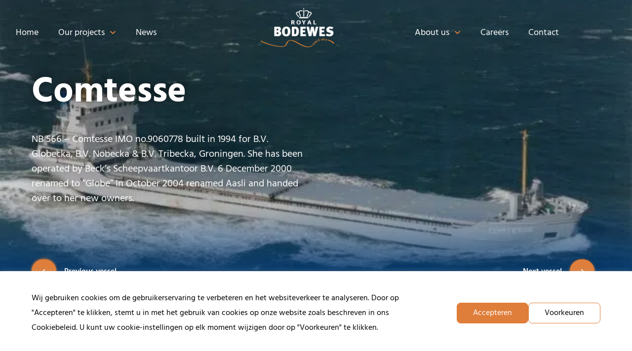

--- FILE ---
content_type: text/html; charset=UTF-8
request_url: https://royalbodewes.com/vessel/comtesse/
body_size: 34556
content:
<!doctype html>
<html lang="nl-NL">
<head>
	<meta charset="UTF-8">
	<meta name="viewport" content="width=device-width, initial-scale=1">
	<link rel="profile" href="https://gmpg.org/xfn/11">
	<meta name='robots' content='index, follow, max-image-preview:large, max-snippet:-1, max-video-preview:-1' />

	<!-- This site is optimized with the Yoast SEO plugin v26.8 - https://yoast.com/product/yoast-seo-wordpress/ -->
	<title>Comtesse - Royal Bodewes</title>
<link data-rocket-prefetch href="https://www.googletagmanager.com" rel="dns-prefetch">
<style id="rocket-critical-css">.jet-listing-grid[data-lazy-load]{min-height:1px}.jet-listing-grid__loader{--spinner-color:rgba(100, 100, 100, 0.8);--spinner-size:36px;display:flex;justify-content:center;align-items:center;gap:15px;visibility:hidden}.jet-listing-grid-loading .jet-listing-grid__loader{visibility:visible}.jet-listing-grid__loader-spinner{width:var(--spinner-size);height:var(--spinner-size);border:4px solid var(--spinner-color);border-top-color:transparent;border-radius:50%;-webkit-animation:jet-engine-spin 1s infinite linear;animation:jet-engine-spin 1s infinite linear}@-webkit-keyframes jet-engine-spin{0%{transform:rotate(0deg)}100%{transform:rotate(359deg)}}@keyframes jet-engine-spin{0%{transform:rotate(0deg)}100%{transform:rotate(359deg)}}#cookie-law-info-bar{font-size:15px;margin:0 auto;padding:12px 10px;position:absolute;text-align:center;box-sizing:border-box;width:100%;z-index:9999;display:none;left:0px;font-weight:300;box-shadow:0 -1px 10px 0 rgba(172,171,171,0.3)}#cookie-law-info-again{font-size:10pt;margin:0;padding:5px 10px;text-align:center;z-index:9999;box-shadow:#161616 2px 2px 5px 2px}#cookie-law-info-bar span{vertical-align:middle}.cli-plugin-button,.cli-plugin-button:visited{display:inline-block;padding:9px 12px;color:#fff;text-decoration:none;position:relative;margin-left:5px;text-decoration:none}.cli-plugin-button,.cli-plugin-button:visited,.medium.cli-plugin-button,.medium.cli-plugin-button:visited{font-size:13px;font-weight:400;line-height:1}.cli-plugin-button{margin-top:5px}.cli-bar-popup{-moz-background-clip:padding;-webkit-background-clip:padding;background-clip:padding-box;-webkit-border-radius:30px;-moz-border-radius:30px;border-radius:30px;padding:20px}.cli-container-fluid{padding-right:15px;padding-left:15px;margin-right:auto;margin-left:auto}.cli-row{display:-ms-flexbox;display:flex;-ms-flex-wrap:wrap;flex-wrap:wrap;margin-right:-15px;margin-left:-15px}.cli-align-items-stretch{-ms-flex-align:stretch!important;align-items:stretch!important}.cli-px-0{padding-left:0;padding-right:0}.cli-btn{font-size:14px;display:inline-block;font-weight:400;text-align:center;white-space:nowrap;vertical-align:middle;border:1px solid transparent;padding:.5rem 1.25rem;line-height:1;border-radius:.25rem}.cli-modal-backdrop{position:fixed;top:0;right:0;bottom:0;left:0;z-index:1040;background-color:#000;display:none}.cli-modal-backdrop.cli-fade{opacity:0}.cli-modal a{text-decoration:none}.cli-modal .cli-modal-dialog{position:relative;width:auto;margin:.5rem;font-family:-apple-system,BlinkMacSystemFont,"Segoe UI",Roboto,"Helvetica Neue",Arial,sans-serif,"Apple Color Emoji","Segoe UI Emoji","Segoe UI Symbol";font-size:1rem;font-weight:400;line-height:1.5;color:#212529;text-align:left;display:-ms-flexbox;display:flex;-ms-flex-align:center;align-items:center;min-height:calc(100% - (.5rem * 2))}@media (min-width:576px){.cli-modal .cli-modal-dialog{max-width:500px;margin:1.75rem auto;min-height:calc(100% - (1.75rem * 2))}}@media (min-width:992px){.cli-modal .cli-modal-dialog{max-width:900px}}.cli-modal-content{position:relative;display:-ms-flexbox;display:flex;-ms-flex-direction:column;flex-direction:column;width:100%;background-color:#fff;background-clip:padding-box;border-radius:.3rem;outline:0}.cli-modal .cli-modal-close{position:absolute;right:10px;top:10px;z-index:1;padding:0;background-color:transparent!important;border:0;-webkit-appearance:none;font-size:1.5rem;font-weight:700;line-height:1;color:#000;text-shadow:0 1px 0 #fff}.cli-switch{display:inline-block;position:relative;min-height:1px;padding-left:70px;font-size:14px}.cli-switch input[type="checkbox"]{display:none}.cli-switch .cli-slider{background-color:#e3e1e8;height:24px;width:50px;bottom:0;left:0;position:absolute;right:0;top:0}.cli-switch .cli-slider:before{background-color:#fff;bottom:2px;content:"";height:20px;left:2px;position:absolute;width:20px}.cli-switch input:checked+.cli-slider{background-color:#00acad}.cli-switch input:checked+.cli-slider:before{transform:translateX(26px)}.cli-switch .cli-slider{border-radius:34px}.cli-switch .cli-slider:before{border-radius:50%}.cli-tab-content{background:#ffffff}.cli-tab-content{width:100%;padding:30px}@media (max-width:767px){.cli-tab-content{padding:30px 10px}}.cli-container-fluid{padding-right:15px;padding-left:15px;margin-right:auto;margin-left:auto}.cli-row{display:-ms-flexbox;display:flex;-ms-flex-wrap:wrap;flex-wrap:wrap;margin-right:-15px;margin-left:-15px}.cli-align-items-stretch{-ms-flex-align:stretch!important;align-items:stretch!important}.cli-px-0{padding-left:0;padding-right:0}.cli-btn{font-size:14px;display:inline-block;font-weight:400;text-align:center;white-space:nowrap;vertical-align:middle;border:1px solid transparent;padding:.5rem 1.25rem;line-height:1;border-radius:.25rem}.cli-modal-backdrop{position:fixed;top:0;right:0;bottom:0;left:0;z-index:1040;background-color:#000;-webkit-transform:scale(0);transform:scale(0)}.cli-modal-backdrop.cli-fade{opacity:0}.cli-modal{position:fixed;top:0;right:0;bottom:0;left:0;z-index:99999;transform:scale(0);overflow:hidden;outline:0;display:none}.cli-modal a{text-decoration:none}.cli-modal .cli-modal-dialog{position:relative;width:auto;margin:.5rem;font-family:inherit;font-size:1rem;font-weight:400;line-height:1.5;color:#212529;text-align:left;display:-ms-flexbox;display:flex;-ms-flex-align:center;align-items:center;min-height:calc(100% - (.5rem * 2))}@media (min-width:576px){.cli-modal .cli-modal-dialog{max-width:500px;margin:1.75rem auto;min-height:calc(100% - (1.75rem * 2))}}.cli-modal-content{position:relative;display:-ms-flexbox;display:flex;-ms-flex-direction:column;flex-direction:column;width:100%;background-color:#fff;background-clip:padding-box;border-radius:.2rem;box-sizing:border-box;outline:0}.cli-switch{display:inline-block;position:relative;min-height:1px;padding-left:38px;font-size:14px}.cli-switch input[type="checkbox"]{display:none}.cli-switch .cli-slider{background-color:#e3e1e8;height:20px;width:38px;bottom:0;left:0;position:absolute;right:0;top:0}.cli-switch .cli-slider:before{background-color:#fff;bottom:2px;content:"";height:15px;left:3px;position:absolute;width:15px}.cli-switch input:checked+.cli-slider{background-color:#61a229}.cli-switch input:checked+.cli-slider:before{transform:translateX(18px)}.cli-switch .cli-slider{border-radius:34px;font-size:0}.cli-switch .cli-slider:before{border-radius:50%}.cli-tab-content{background:#ffffff}.cli-tab-content{width:100%;padding:5px 30px 5px 5px;box-sizing:border-box}@media (max-width:767px){.cli-tab-content{padding:30px 10px}}.cli-tab-footer .cli-btn{background-color:#00acad;padding:10px 15px;text-decoration:none}.cli-tab-footer .wt-cli-privacy-accept-btn{background-color:#61a229;color:#ffffff;border-radius:0}.cli-tab-footer{width:100%;text-align:right;padding:20px 0}.cli-col-12{width:100%}.cli-tab-header{display:flex;justify-content:space-between}.cli-tab-header a:before{width:10px;height:2px;left:0;top:calc(50% - 1px)}.cli-tab-header a:after{width:2px;height:10px;left:4px;top:calc(50% - 5px);-webkit-transform:none;transform:none}.cli-tab-header a:before{width:7px;height:7px;border-right:1px solid #4a6e78;border-bottom:1px solid #4a6e78;content:" ";transform:rotate(-45deg);margin-right:10px}.cli-tab-header a.cli-nav-link{position:relative;display:flex;align-items:center;font-size:14px;color:#000;text-transform:capitalize}.cli-tab-header{border-radius:5px;padding:12px 15px;background-color:#f2f2f2}.cli-modal .cli-modal-close{position:absolute;right:0;top:0;z-index:1;-webkit-appearance:none;width:40px;height:40px;padding:0;border-radius:50%;padding:10px;background:transparent;border:none;min-width:40px}.cli-tab-container h4{font-family:inherit;font-size:16px;margin-bottom:15px;margin:10px 0}#cliSettingsPopup .cli-tab-section-container{padding-top:12px}.cli-privacy-content-text{font-size:14px;line-height:1.4;margin-top:0;padding:0;color:#000}.cli-tab-content{display:none}.cli-tab-section .cli-tab-content{padding:10px 20px 5px 20px}.cli-tab-section{margin-top:5px}@media (min-width:992px){.cli-modal .cli-modal-dialog{max-width:645px}}.cli-switch .cli-slider:after{content:attr(data-cli-disable);position:absolute;right:50px;color:#000;font-size:12px;text-align:right;min-width:80px}.cli-switch input:checked+.cli-slider:after{content:attr(data-cli-enable)}.cli-privacy-overview:not(.cli-collapsed) .cli-privacy-content{max-height:60px;overflow:hidden}a.cli-privacy-readmore{font-size:12px;margin-top:12px;display:inline-block;padding-bottom:0;color:#000;text-decoration:underline}.cli-modal-footer{position:relative}a.cli-privacy-readmore:before{content:attr(data-readmore-text)}.cli-modal-close svg{fill:#000}span.cli-necessary-caption{color:#000;font-size:12px}.cli-tab-container .cli-row{max-height:500px;overflow-y:auto}.cli-tab-section .cookielawinfo-row-cat-table td,.cli-tab-section .cookielawinfo-row-cat-table th{font-size:12px}.wt-cli-sr-only{display:none;font-size:16px}.cli-bar-container{float:none;margin:0 auto;display:-webkit-box;display:-moz-box;display:-ms-flexbox;display:-webkit-flex;display:flex;justify-content:space-between;-webkit-box-align:center;-moz-box-align:center;-ms-flex-align:center;-webkit-align-items:center;align-items:center}.cli-bar-btn_container{margin-left:20px;display:-webkit-box;display:-moz-box;display:-ms-flexbox;display:-webkit-flex;display:flex;-webkit-box-align:center;-moz-box-align:center;-ms-flex-align:center;-webkit-align-items:center;align-items:center;flex-wrap:nowrap}.cli-bar-btn_container a{white-space:nowrap}.cli-style-v2{font-size:11pt;line-height:18px;font-weight:normal}.cli-style-v2 .cli-bar-message{width:70%;text-align:left}.cli-style-v2 .cli-bar-btn_container .cli_action_button,.cli-style-v2 .cli-bar-btn_container .cli_settings_button{margin-left:5px}#cookie-law-info-bar[data-cli-style="cli-style-v2"]{padding:14px 25px}.cli-style-v2 .cli-bar-btn_container .cli-plugin-button{margin-top:5px;margin-bottom:5px}.wt-cli-necessary-checkbox{display:none!important}@media (max-width:985px){.cli-style-v2 .cli-bar-message{width:100%}.cli-style-v2.cli-bar-container{justify-content:left;flex-wrap:wrap}.cli-style-v2 .cli-bar-btn_container{margin-left:0px;margin-top:10px}#cookie-law-info-bar[data-cli-style="cli-style-v2"]{padding:25px 25px}}.wt-cli-privacy-overview-actions{padding-bottom:0}@media only screen and (max-width:479px) and (min-width:320px){.cli-style-v2 .cli-bar-btn_container{flex-wrap:wrap}}.wt-cli-cookie-description{font-size:14px;line-height:1.4;margin-top:0;padding:0;color:#000}html{line-height:1.15;-webkit-text-size-adjust:100%}*,:after,:before{box-sizing:border-box}body{margin:0;font-family:-apple-system,BlinkMacSystemFont,Segoe UI,Roboto,Helvetica Neue,Arial,Noto Sans,sans-serif,Apple Color Emoji,Segoe UI Emoji,Segoe UI Symbol,Noto Color Emoji;font-size:1rem;font-weight:400;line-height:1.5;color:#333;background-color:#fff;-webkit-font-smoothing:antialiased;-moz-osx-font-smoothing:grayscale}h1,h2,h4{margin-block-start:.5rem;margin-block-end:1rem;font-family:inherit;font-weight:500;line-height:1.2;color:inherit}h1{font-size:2.5rem}h2{font-size:2rem}h4{font-size:1.5rem}p{margin-block-start:0;margin-block-end:.9rem}a{background-color:transparent;text-decoration:none;color:#c36}a:not([href]):not([tabindex]){color:inherit;text-decoration:none}img{border-style:none;height:auto;max-width:100%}label{display:inline-block;line-height:1;vertical-align:middle}button,input{font-family:inherit;font-size:1rem;line-height:1.5;margin:0}input[type=text]{width:100%;border:1px solid #666;border-radius:3px;padding:.5rem 1rem}button,input{overflow:visible}button{text-transform:none}[type=button],button{width:auto;-webkit-appearance:button}[type=button],button{display:inline-block;font-weight:400;color:#c36;text-align:center;white-space:nowrap;background-color:transparent;border:1px solid #c36;padding:.5rem 1rem;font-size:1rem;border-radius:3px}[type=checkbox]{box-sizing:border-box;padding:0}::-webkit-file-upload-button{-webkit-appearance:button;font:inherit}table{background-color:transparent;width:100%;margin-block-end:15px;font-size:.9em;border-spacing:0;border-collapse:collapse}table td,table th{padding:15px;line-height:1.5;vertical-align:top;border:1px solid hsla(0,0%,50.2%,.5019607843)}table th{font-weight:700}table thead th{font-size:1em}table thead:first-child tr:first-child th{border-block-start:1px solid hsla(0,0%,50.2%,.5019607843)}table tbody>tr:nth-child(odd)>td{background-color:hsla(0,0%,50.2%,.0705882353)}li,ul{margin-block-start:0;margin-block-end:0;border:0;outline:0;font-size:100%;vertical-align:baseline;background:transparent}.screen-reader-text{clip:rect(1px,1px,1px,1px);height:1px;overflow:hidden;position:absolute!important;width:1px;word-wrap:normal!important}.elementor-screen-only,.screen-reader-text{position:absolute;top:-10000em;width:1px;height:1px;margin:-1px;padding:0;overflow:hidden;clip:rect(0,0,0,0);border:0}.elementor *,.elementor :after,.elementor :before{box-sizing:border-box}.elementor a{box-shadow:none;text-decoration:none}.elementor img{height:auto;max-width:100%;border:none;border-radius:0;box-shadow:none}.elementor-widget-wrap .elementor-element.elementor-widget__width-auto,.elementor-widget-wrap .elementor-element.elementor-widget__width-initial{max-width:100%}.elementor-element{--flex-direction:initial;--flex-wrap:initial;--justify-content:initial;--align-items:initial;--align-content:initial;--gap:initial;--flex-basis:initial;--flex-grow:initial;--flex-shrink:initial;--order:initial;--align-self:initial;flex-basis:var(--flex-basis);flex-grow:var(--flex-grow);flex-shrink:var(--flex-shrink);order:var(--order);align-self:var(--align-self)}.elementor-align-right{text-align:right}.elementor-align-right .elementor-button{width:auto}:root{--page-title-display:block}.elementor-section{position:relative}.elementor-section .elementor-container{display:flex;margin-right:auto;margin-left:auto;position:relative}@media (max-width:1024px){.elementor-section .elementor-container{flex-wrap:wrap}}.elementor-section.elementor-section-boxed>.elementor-container{max-width:1140px}.elementor-widget-wrap{position:relative;width:100%;flex-wrap:wrap;align-content:flex-start}.elementor:not(.elementor-bc-flex-widget) .elementor-widget-wrap{display:flex}.elementor-widget-wrap>.elementor-element{width:100%}.elementor-widget{position:relative}.elementor-widget:not(:last-child){margin-bottom:20px}.elementor-widget:not(:last-child).elementor-widget__width-initial{margin-bottom:0}.elementor-column{position:relative;min-height:1px;display:flex}.elementor-column-gap-default>.elementor-column>.elementor-element-populated{padding:10px}@media (min-width:768px){.elementor-column.elementor-col-20{width:20%}.elementor-column.elementor-col-33{width:33.333%}.elementor-column.elementor-col-50{width:50%}.elementor-column.elementor-col-100{width:100%}}@media (max-width:767px){.elementor-column{width:100%}}.elementor-heading-title{padding:0;margin:0;line-height:1}.elementor-button{display:inline-block;line-height:1;background-color:#69727d;font-size:15px;padding:12px 24px;border-radius:3px;color:#fff;fill:#fff;text-align:center}.elementor-button:visited{color:#fff}.elementor-button-content-wrapper{display:flex;justify-content:center;flex-direction:row;gap:5px}.elementor-button-text{display:inline-block}.elementor-button span{text-decoration:inherit}.elementor-icon{display:inline-block;line-height:1;color:#69727d;font-size:50px;text-align:center}.elementor-icon svg{width:1em;height:1em;position:relative;display:block}.elementor-icon svg:before{position:absolute;left:50%;transform:translateX(-50%)}@media (max-width:767px){.elementor .elementor-hidden-mobile,.elementor .elementor-hidden-phone{display:none}}@media (min-width:768px) and (max-width:1024px){.elementor .elementor-hidden-tablet{display:none}}@media (min-width:1025px) and (max-width:99999px){.elementor .elementor-hidden-desktop{display:none}}:root{--swiper-theme-color:#007aff}:root{--swiper-navigation-size:44px}.elementor-element{--swiper-theme-color:#000;--swiper-navigation-size:44px;--swiper-pagination-bullet-size:6px;--swiper-pagination-bullet-horizontal-gap:6px}.elementor-kit-10{--e-global-color-primary:#000000;--e-global-color-secondary:#DF7E3A;--e-global-color-text:#000000;--e-global-color-accent:#003770;--e-global-color-df4102a:#FFFFFF;--e-global-color-394a38f:#00000000;--e-global-color-52cc133:#EEF4FB;--e-global-color-8927d43:#003165;--e-global-color-758465a:#2C4F7C;--e-global-color-b9401c0:#BBBBBB;--e-global-typography-primary-font-family:"Hind";--e-global-typography-primary-font-size:4.5rem;--e-global-typography-primary-font-weight:800;--e-global-typography-primary-line-height:1em;--e-global-typography-secondary-font-family:"Hind";--e-global-typography-secondary-font-size:1.75rem;--e-global-typography-secondary-font-weight:400;--e-global-typography-secondary-line-height:1.2em;--e-global-typography-text-font-family:"Hind";--e-global-typography-text-font-size:1rem;--e-global-typography-text-font-weight:400;--e-global-typography-text-line-height:1.875em;--e-global-typography-accent-font-family:"Hind";--e-global-typography-accent-font-size:1.5rem;--e-global-typography-accent-font-weight:800;--e-global-typography-accent-line-height:1.33em;--e-global-typography-bb19bbf-font-family:"Hind";--e-global-typography-bb19bbf-font-size:1rem;--e-global-typography-bb19bbf-font-weight:600;--e-global-typography-bb19bbf-text-transform:uppercase;--e-global-typography-bb19bbf-line-height:1em;--e-global-typography-bb19bbf-letter-spacing:-2px;--e-global-typography-a03aa5f-font-family:"Hind";--e-global-typography-a03aa5f-font-size:1rem;--e-global-typography-a03aa5f-font-weight:800;--e-global-typography-a03aa5f-line-height:1.875em;--e-global-typography-41e4af3-font-family:"Hind";--e-global-typography-41e4af3-font-size:0.875rem;--e-global-typography-41e4af3-font-weight:700;--e-global-typography-41e4af3-line-height:1.7em;--e-global-typography-648ced6-font-family:"Hind";--e-global-typography-648ced6-font-size:2.5rem;--e-global-typography-648ced6-font-weight:800;--e-global-typography-648ced6-line-height:1.2em;--e-global-typography-de03828-font-family:"Hind";--e-global-typography-de03828-font-size:0.875rem;--e-global-typography-de03828-font-weight:600;--e-global-typography-de03828-line-height:1.7em;--e-global-typography-eb82dfe-font-family:"Hind";--e-global-typography-eb82dfe-font-size:1.125rem;--e-global-typography-eb82dfe-font-weight:400;--e-global-typography-eb82dfe-line-height:1.875em;--e-global-typography-3d9c504-font-family:"Hind";--e-global-typography-3d9c504-font-size:0.875rem;--e-global-typography-3d9c504-font-weight:400;--e-global-typography-3d9c504-line-height:1.875em;--e-global-typography-c67fba4-font-family:"Hind";--e-global-typography-c67fba4-font-size:2rem;--e-global-typography-c67fba4-font-weight:800;--e-global-typography-c67fba4-line-height:1.33em;--e-global-typography-f4483e0-font-family:"Hind";--e-global-typography-f4483e0-font-size:1.25rem;--e-global-typography-f4483e0-font-weight:400;--e-global-typography-f4483e0-line-height:1.875em;--e-global-typography-a13adc6-font-family:"Hind";--e-global-typography-a13adc6-font-size:1.5rem;--e-global-typography-a13adc6-font-weight:600;--e-global-typography-a13adc6-line-height:1.33em;--e-global-typography-67c7b6a-font-family:"Hind";--e-global-typography-67c7b6a-font-size:1.75rem;--e-global-typography-67c7b6a-font-weight:800;--e-global-typography-67c7b6a-line-height:1.2em;--e-global-typography-ba42ec8-font-family:"Hind";--e-global-typography-ba42ec8-font-size:2.25rem;--e-global-typography-ba42ec8-font-weight:800;--e-global-typography-ba42ec8-line-height:1.33em}.elementor-kit-10 button,.elementor-kit-10 .elementor-button{font-family:var(--e-global-typography-bb19bbf-font-family),Sans-serif;font-size:var(--e-global-typography-bb19bbf-font-size);font-weight:var(--e-global-typography-bb19bbf-font-weight);text-transform:var(--e-global-typography-bb19bbf-text-transform);line-height:var(--e-global-typography-bb19bbf-line-height);letter-spacing:var(--e-global-typography-bb19bbf-letter-spacing);word-spacing:var(--e-global-typography-bb19bbf-word-spacing);border-radius:4px 30px 30px 4px;padding:1em 1.1875em 0.8125em 1.875em}.elementor-section.elementor-section-boxed>.elementor-container{max-width:1280px}.elementor-widget:not(:last-child){margin-block-end:0px}.elementor-element{--widgets-spacing:0px 0px}@media (max-width:1024px){.elementor-kit-10 button,.elementor-kit-10 .elementor-button{font-size:var(--e-global-typography-bb19bbf-font-size);line-height:var(--e-global-typography-bb19bbf-line-height);letter-spacing:var(--e-global-typography-bb19bbf-letter-spacing);word-spacing:var(--e-global-typography-bb19bbf-word-spacing)}.elementor-section.elementor-section-boxed>.elementor-container{max-width:1024px}}@media (max-width:767px){.elementor-kit-10{--e-global-typography-primary-font-size:3rem;--e-global-typography-secondary-font-size:1.5rem;--e-global-typography-accent-font-size:1.125rem;--e-global-typography-648ced6-font-size:2rem;--e-global-typography-c67fba4-font-size:1.125rem;--e-global-typography-a13adc6-font-size:1.125rem;--e-global-typography-67c7b6a-font-size:1.5rem;--e-global-typography-ba42ec8-font-size:2.25rem}.elementor-kit-10 button,.elementor-kit-10 .elementor-button{font-size:var(--e-global-typography-bb19bbf-font-size);line-height:var(--e-global-typography-bb19bbf-line-height);letter-spacing:var(--e-global-typography-bb19bbf-letter-spacing);word-spacing:var(--e-global-typography-bb19bbf-word-spacing)}.elementor-section.elementor-section-boxed>.elementor-container{max-width:767px}}.elementor-kit-10{--e-global-typography-bb19bbf-letter-spacing:0.02em}.elementor-button-content-wrapper{-webkit-box-align:center;-ms-flex-align:center;align-items:center;place-items:center}.elementor-location-header:before{content:"";display:table;clear:both}[data-elementor-type=popup]:not(.elementor-edit-area){display:none}.elementor-item:after,.elementor-item:before{display:block;position:absolute}.elementor-item:not(:hover):not(:focus):not(.elementor-item-active):not(.highlighted):after,.elementor-item:not(:hover):not(:focus):not(.elementor-item-active):not(.highlighted):before{opacity:0}.elementor-nav-menu--main .elementor-nav-menu a{padding:13px 20px}.elementor-nav-menu--main .elementor-nav-menu ul{position:absolute;width:12em;border-width:0;border-style:solid;padding:0}.elementor-nav-menu--layout-horizontal{display:flex}.elementor-nav-menu--layout-horizontal .elementor-nav-menu{display:flex;flex-wrap:wrap}.elementor-nav-menu--layout-horizontal .elementor-nav-menu a{white-space:nowrap;flex-grow:1}.elementor-nav-menu--layout-horizontal .elementor-nav-menu>li{display:flex}.elementor-nav-menu--layout-horizontal .elementor-nav-menu>li ul{top:100%!important}.elementor-nav-menu--layout-horizontal .elementor-nav-menu>li:not(:first-child)>a{margin-inline-start:var(--e-nav-menu-horizontal-menu-item-margin)}.elementor-nav-menu--layout-horizontal .elementor-nav-menu>li:not(:first-child)>ul{left:var(--e-nav-menu-horizontal-menu-item-margin)!important}.elementor-nav-menu--layout-horizontal .elementor-nav-menu>li:not(:last-child)>a{margin-inline-end:var(--e-nav-menu-horizontal-menu-item-margin)}.elementor-nav-menu--layout-horizontal .elementor-nav-menu>li:not(:last-child):after{content:var(--e-nav-menu-divider-content,none);height:var(--e-nav-menu-divider-height,35%);border-left:var(--e-nav-menu-divider-width,2px) var(--e-nav-menu-divider-style,solid) var(--e-nav-menu-divider-color,#000);border-bottom-color:var(--e-nav-menu-divider-color,#000);border-right-color:var(--e-nav-menu-divider-color,#000);border-top-color:var(--e-nav-menu-divider-color,#000);align-self:center}.elementor-nav-menu__align-start .elementor-nav-menu{margin-inline-end:auto;justify-content:flex-start}.elementor-widget-nav-menu .elementor-widget-container{display:flex;flex-direction:column}.elementor-nav-menu{position:relative;z-index:2}.elementor-nav-menu:after{content:" ";display:block;height:0;font:0/0 serif;clear:both;visibility:hidden;overflow:hidden}.elementor-nav-menu,.elementor-nav-menu li,.elementor-nav-menu ul{display:block;list-style:none;margin:0;padding:0;line-height:normal}.elementor-nav-menu ul{display:none}.elementor-nav-menu a,.elementor-nav-menu li{position:relative}.elementor-nav-menu li{border-width:0}.elementor-nav-menu a{display:flex;align-items:center}.elementor-nav-menu a{padding:10px 20px;line-height:20px}.elementor-nav-menu--dropdown{background-color:#fff;font-size:13px}.elementor-nav-menu--dropdown-none .elementor-nav-menu--dropdown{display:none}.elementor-nav-menu--dropdown.elementor-nav-menu__container{margin-top:10px;transform-origin:top;overflow-y:auto;overflow-x:hidden}.elementor-nav-menu--dropdown.elementor-nav-menu__container .elementor-sub-item{font-size:.85em}.elementor-nav-menu--dropdown a{color:#33373d}ul.elementor-nav-menu--dropdown a{text-shadow:none;border-inline-start:8px solid transparent}.elementor-570 .elementor-element.elementor-element-2cbbf134:not(.elementor-motion-effects-element-type-background){background-color:var(--e-global-color-394a38f)}.elementor-570 .elementor-element.elementor-element-2cbbf134{margin-top:0px;margin-bottom:0px;padding:1rem 2rem 1rem 2rem;z-index:1}.elementor-570 .elementor-element.elementor-element-2a7807a5.elementor-column.elementor-element[data-element_type="column"]>.elementor-widget-wrap.elementor-element-populated{align-content:center;align-items:center}.elementor-570 .elementor-element.elementor-element-2a7807a5.elementor-column>.elementor-widget-wrap{justify-content:space-between}.elementor-570 .elementor-element.elementor-element-2a7807a5>.elementor-element-populated{padding:0px 0px 0px 0px}.elementor-570 .elementor-element.elementor-element-4706dc7 .elementor-nav-menu .elementor-item{font-family:var(--e-global-typography-eb82dfe-font-family),Sans-serif;font-size:var(--e-global-typography-eb82dfe-font-size);font-weight:var(--e-global-typography-eb82dfe-font-weight);line-height:var(--e-global-typography-eb82dfe-line-height);letter-spacing:var(--e-global-typography-eb82dfe-letter-spacing);word-spacing:var(--e-global-typography-eb82dfe-word-spacing)}.elementor-570 .elementor-element.elementor-element-4706dc7 .elementor-nav-menu--main .elementor-item{color:var(--e-global-color-df4102a);fill:var(--e-global-color-df4102a);padding-left:0px;padding-right:0px;padding-top:0px;padding-bottom:0px}.elementor-570 .elementor-element.elementor-element-4706dc7{--e-nav-menu-horizontal-menu-item-margin:calc( 40px / 2 );width:auto;max-width:auto}.elementor-570 .elementor-element.elementor-element-4706dc7 .elementor-nav-menu--dropdown a{color:var(--e-global-color-primary)}.elementor-570 .elementor-element.elementor-element-4706dc7 .elementor-nav-menu--dropdown{background-color:#FFFFFF;border-radius:4px 4px 4px 4px}.elementor-570 .elementor-element.elementor-element-4706dc7 .elementor-nav-menu--dropdown .elementor-item,.elementor-570 .elementor-element.elementor-element-4706dc7 .elementor-nav-menu--dropdown .elementor-sub-item{font-family:var(--e-global-typography-text-font-family),Sans-serif;font-size:var(--e-global-typography-text-font-size);font-weight:var(--e-global-typography-text-font-weight)}.elementor-570 .elementor-element.elementor-element-4706dc7 .elementor-nav-menu--dropdown li:first-child a{border-top-left-radius:4px;border-top-right-radius:4px}.elementor-570 .elementor-element.elementor-element-4706dc7 .elementor-nav-menu--dropdown li:last-child a{border-bottom-right-radius:4px;border-bottom-left-radius:4px}.elementor-570 .elementor-element.elementor-element-4706dc7 .elementor-nav-menu--dropdown a{padding-left:8px;padding-right:8px;padding-top:16px;padding-bottom:16px}.elementor-570 .elementor-element.elementor-element-4706dc7>.elementor-widget-container{margin:0rem 2.5rem 0rem 0rem}.elementor-570 .elementor-element.elementor-element-6a969abe.elementor-column.elementor-element[data-element_type="column"]>.elementor-widget-wrap.elementor-element-populated{align-content:center;align-items:center}.elementor-570 .elementor-element.elementor-element-6a969abe.elementor-column>.elementor-widget-wrap{justify-content:center}.elementor-570 .elementor-element.elementor-element-6a969abe>.elementor-element-populated{padding:0px 0px 0px 0px}.elementor-570 .elementor-element.elementor-element-33941704{text-align:center}.elementor-570 .elementor-element.elementor-element-33941704 img{height:90px;object-fit:contain;object-position:center center}.elementor-570 .elementor-element.elementor-element-f4236fb img{height:90px;object-fit:contain;object-position:center center}.elementor-570 .elementor-element.elementor-element-61612da.elementor-column.elementor-element[data-element_type="column"]>.elementor-widget-wrap.elementor-element-populated{align-content:center;align-items:center}.elementor-570 .elementor-element.elementor-element-61612da.elementor-column>.elementor-widget-wrap{justify-content:flex-end}.elementor-570 .elementor-element.elementor-element-61612da>.elementor-element-populated{padding:0px 0px 0px 0px}.elementor-570 .elementor-element.elementor-element-87012a6 .elementor-nav-menu .elementor-item{font-family:var(--e-global-typography-eb82dfe-font-family),Sans-serif;font-size:var(--e-global-typography-eb82dfe-font-size);font-weight:var(--e-global-typography-eb82dfe-font-weight);line-height:var(--e-global-typography-eb82dfe-line-height);letter-spacing:var(--e-global-typography-eb82dfe-letter-spacing);word-spacing:var(--e-global-typography-eb82dfe-word-spacing)}.elementor-570 .elementor-element.elementor-element-87012a6 .elementor-nav-menu--main .elementor-item{color:var(--e-global-color-df4102a);fill:var(--e-global-color-df4102a);padding-left:0px;padding-right:0px;padding-top:0px;padding-bottom:0px}.elementor-570 .elementor-element.elementor-element-87012a6{--e-nav-menu-horizontal-menu-item-margin:calc( 40px / 2 );width:auto;max-width:auto}.elementor-570 .elementor-element.elementor-element-87012a6 .elementor-nav-menu--dropdown a{color:var(--e-global-color-primary)}.elementor-570 .elementor-element.elementor-element-87012a6 .elementor-nav-menu--dropdown{background-color:#FFFFFF;border-radius:4px 4px 4px 4px}.elementor-570 .elementor-element.elementor-element-87012a6 .elementor-nav-menu--dropdown .elementor-item,.elementor-570 .elementor-element.elementor-element-87012a6 .elementor-nav-menu--dropdown .elementor-sub-item{font-family:var(--e-global-typography-text-font-family),Sans-serif;font-size:var(--e-global-typography-text-font-size);font-weight:var(--e-global-typography-text-font-weight)}.elementor-570 .elementor-element.elementor-element-87012a6 .elementor-nav-menu--dropdown li:first-child a{border-top-left-radius:4px;border-top-right-radius:4px}.elementor-570 .elementor-element.elementor-element-87012a6 .elementor-nav-menu--dropdown li:last-child a{border-bottom-right-radius:4px;border-bottom-left-radius:4px}.elementor-570 .elementor-element.elementor-element-87012a6 .elementor-nav-menu--dropdown a{padding-left:8px;padding-right:8px;padding-top:16px;padding-bottom:16px}.elementor-570 .elementor-element.elementor-element-87012a6>.elementor-widget-container{margin:0rem 2.5rem 0rem 0rem}.elementor-570 .elementor-element.elementor-element-8e799e2>.elementor-element-populated{padding:0px 0px 0px 0px}.elementor-570 .elementor-element.elementor-element-c737abf{text-align:left}.elementor-570 .elementor-element.elementor-element-c737abf img{height:90px;object-fit:contain;object-position:center center}.elementor-570 .elementor-element.elementor-element-42b3815 img{height:90px;object-fit:contain;object-position:center center}.elementor-570 .elementor-element.elementor-element-4b23094d.elementor-column.elementor-element[data-element_type="column"]>.elementor-widget-wrap.elementor-element-populated{align-content:center;align-items:center}.elementor-570 .elementor-element.elementor-element-4b23094d.elementor-column>.elementor-widget-wrap{justify-content:flex-end}.elementor-570 .elementor-element.elementor-element-4b23094d>.elementor-element-populated{padding:0px 0px 0px 0px}.elementor-570 .elementor-element.elementor-element-5b7d625b .elementor-icon-wrapper{text-align:right}.elementor-570 .elementor-element.elementor-element-5b7d625b.elementor-view-default .elementor-icon{color:var(--e-global-color-df4102a);border-color:var(--e-global-color-df4102a)}.elementor-570 .elementor-element.elementor-element-5b7d625b.elementor-view-default .elementor-icon svg{fill:var(--e-global-color-df4102a)}.elementor-570 .elementor-element.elementor-element-5b7d625b .elementor-icon{font-size:34px}.elementor-570 .elementor-element.elementor-element-5b7d625b .elementor-icon svg{height:34px}.elementor-570 .elementor-element.elementor-element-3fe2b9f7>.elementor-element-populated{padding:0px 0px 0px 0px}@media (max-width:1024px){.elementor-570 .elementor-element.elementor-element-2cbbf134{padding:1rem 2rem 1rem 2rem}.elementor-570 .elementor-element.elementor-element-4706dc7 .elementor-nav-menu .elementor-item{font-size:var(--e-global-typography-eb82dfe-font-size);line-height:var(--e-global-typography-eb82dfe-line-height);letter-spacing:var(--e-global-typography-eb82dfe-letter-spacing);word-spacing:var(--e-global-typography-eb82dfe-word-spacing)}.elementor-570 .elementor-element.elementor-element-4706dc7 .elementor-nav-menu--dropdown .elementor-item,.elementor-570 .elementor-element.elementor-element-4706dc7 .elementor-nav-menu--dropdown .elementor-sub-item{font-size:var(--e-global-typography-text-font-size)}.elementor-570 .elementor-element.elementor-element-87012a6 .elementor-nav-menu .elementor-item{font-size:var(--e-global-typography-eb82dfe-font-size);line-height:var(--e-global-typography-eb82dfe-line-height);letter-spacing:var(--e-global-typography-eb82dfe-letter-spacing);word-spacing:var(--e-global-typography-eb82dfe-word-spacing)}.elementor-570 .elementor-element.elementor-element-87012a6 .elementor-nav-menu--dropdown .elementor-item,.elementor-570 .elementor-element.elementor-element-87012a6 .elementor-nav-menu--dropdown .elementor-sub-item{font-size:var(--e-global-typography-text-font-size)}.elementor-570 .elementor-element.elementor-element-c737abf{text-align:left}.elementor-570 .elementor-element.elementor-element-42b3815{text-align:left}.elementor-570 .elementor-element.elementor-element-4b23094d>.elementor-element-populated{padding:0px 0px 0px 0px}.elementor-570 .elementor-element.elementor-element-5b7d625b .elementor-icon-wrapper{text-align:right}.elementor-570 .elementor-element.elementor-element-5b7d625b .elementor-icon{font-size:32px}.elementor-570 .elementor-element.elementor-element-5b7d625b .elementor-icon svg{height:32px}}@media (max-width:767px){.elementor-570 .elementor-element.elementor-element-2cbbf134{padding:1rem 2rem 1rem 2rem}.elementor-570 .elementor-element.elementor-element-4706dc7 .elementor-nav-menu .elementor-item{font-size:var(--e-global-typography-eb82dfe-font-size);line-height:var(--e-global-typography-eb82dfe-line-height);letter-spacing:var(--e-global-typography-eb82dfe-letter-spacing);word-spacing:var(--e-global-typography-eb82dfe-word-spacing)}.elementor-570 .elementor-element.elementor-element-4706dc7 .elementor-nav-menu--dropdown .elementor-item,.elementor-570 .elementor-element.elementor-element-4706dc7 .elementor-nav-menu--dropdown .elementor-sub-item{font-size:var(--e-global-typography-text-font-size)}.elementor-570 .elementor-element.elementor-element-33941704{text-align:left}.elementor-570 .elementor-element.elementor-element-87012a6 .elementor-nav-menu .elementor-item{font-size:var(--e-global-typography-eb82dfe-font-size);line-height:var(--e-global-typography-eb82dfe-line-height);letter-spacing:var(--e-global-typography-eb82dfe-letter-spacing);word-spacing:var(--e-global-typography-eb82dfe-word-spacing)}.elementor-570 .elementor-element.elementor-element-87012a6 .elementor-nav-menu--dropdown .elementor-item,.elementor-570 .elementor-element.elementor-element-87012a6 .elementor-nav-menu--dropdown .elementor-sub-item{font-size:var(--e-global-typography-text-font-size)}.elementor-570 .elementor-element.elementor-element-c737abf{text-align:left}.elementor-570 .elementor-element.elementor-element-c737abf img{height:50px}.elementor-570 .elementor-element.elementor-element-42b3815 img{height:50px}.elementor-570 .elementor-element.elementor-element-5b7d625b .elementor-icon{font-size:26px}.elementor-570 .elementor-element.elementor-element-5b7d625b .elementor-icon svg{height:26px}}.elementor-570 .elementor-element.elementor-element-4706dc7 .sub-menu{-webkit-box-shadow:0 24px 24px rgb(0 0 0 / 5%);box-shadow:0 24px 24px rgb(0 0 0 / 5%)}.elementor-570 .elementor-element.elementor-element-33941704 img{width:100%!important}.elementor-570 .elementor-element.elementor-element-f4236fb img{width:100%!important}.elementor-570 .elementor-element.elementor-element-87012a6 .sub-menu{-webkit-box-shadow:0 24px 24px rgb(0 0 0 / 5%);box-shadow:0 24px 24px rgb(0 0 0 / 5%)}.elementor-570 .elementor-element.elementor-element-c737abf img{width:100%!important}.elementor-570 .elementor-element.elementor-element-42b3815 img{width:100%!important}.elementor-570 .elementor-element.elementor-element-2cbbf134 .logo-invert{display:none}div[data-elementor-type="header"]{z-index:9999!important;position:fixed;top:0;left:0;width:100%;min-width:100%}.logo img{max-height:5rem;-o-object-fit:contain;object-fit:contain}.elementor-549 .elementor-element.elementor-element-a071afa .elementor-nav-menu .elementor-item{font-family:var(--e-global-typography-3d9c504-font-family),Sans-serif;font-size:var(--e-global-typography-3d9c504-font-size);font-weight:var(--e-global-typography-3d9c504-font-weight);line-height:var(--e-global-typography-3d9c504-line-height);letter-spacing:var(--e-global-typography-3d9c504-letter-spacing);word-spacing:var(--e-global-typography-3d9c504-word-spacing)}.elementor-549 .elementor-element.elementor-element-443b825 .elementor-nav-menu .elementor-item{font-family:var(--e-global-typography-3d9c504-font-family),Sans-serif;font-size:var(--e-global-typography-3d9c504-font-size);font-weight:var(--e-global-typography-3d9c504-font-weight);line-height:var(--e-global-typography-3d9c504-line-height);letter-spacing:var(--e-global-typography-3d9c504-letter-spacing);word-spacing:var(--e-global-typography-3d9c504-word-spacing)}.elementor-549 .elementor-element.elementor-element-46e01a2 .elementor-nav-menu .elementor-item{font-family:var(--e-global-typography-3d9c504-font-family),Sans-serif;font-size:var(--e-global-typography-3d9c504-font-size);font-weight:var(--e-global-typography-3d9c504-font-weight);line-height:var(--e-global-typography-3d9c504-line-height);letter-spacing:var(--e-global-typography-3d9c504-letter-spacing);word-spacing:var(--e-global-typography-3d9c504-word-spacing)}.elementor-549 .elementor-element.elementor-element-1c81305>.elementor-element-populated{padding:0px 0px 0px 0px}.elementor-549 .elementor-element.elementor-element-d5d19ef .elementor-heading-title{color:#A7A7A7;font-family:var(--e-global-typography-de03828-font-family),Sans-serif;font-size:var(--e-global-typography-de03828-font-size);font-weight:var(--e-global-typography-de03828-font-weight);line-height:var(--e-global-typography-de03828-line-height);letter-spacing:var(--e-global-typography-de03828-letter-spacing);word-spacing:var(--e-global-typography-de03828-word-spacing)}.elementor-549 .elementor-element.elementor-element-d5d19ef>.elementor-widget-container{padding:0rem 0rem 1rem 0rem}.elementor-549 .elementor-element.elementor-element-3eac6eb .elementor-nav-menu .elementor-item{font-family:var(--e-global-typography-3d9c504-font-family),Sans-serif;font-size:var(--e-global-typography-3d9c504-font-size);font-weight:var(--e-global-typography-3d9c504-font-weight);line-height:var(--e-global-typography-3d9c504-line-height);letter-spacing:var(--e-global-typography-3d9c504-letter-spacing);word-spacing:var(--e-global-typography-3d9c504-word-spacing)}.elementor-549 .elementor-element.elementor-element-3eac6eb .elementor-nav-menu--main .elementor-item{color:var(--e-global-color-df4102a);fill:var(--e-global-color-df4102a);padding-left:0px;padding-right:0px;padding-top:0px;padding-bottom:0px}.elementor-549 .elementor-element.elementor-element-3eac6eb{--e-nav-menu-horizontal-menu-item-margin:calc( 46px / 2 );width:auto;max-width:auto;align-self:center}.elementor-549 .elementor-element.elementor-element-53c6e56 .elementor-nav-menu .elementor-item{font-family:var(--e-global-typography-3d9c504-font-family),Sans-serif;font-size:var(--e-global-typography-3d9c504-font-size);font-weight:var(--e-global-typography-3d9c504-font-weight);line-height:var(--e-global-typography-3d9c504-line-height);letter-spacing:var(--e-global-typography-3d9c504-letter-spacing);word-spacing:var(--e-global-typography-3d9c504-word-spacing)}@media (max-width:1024px){.elementor-549 .elementor-element.elementor-element-a071afa .elementor-nav-menu .elementor-item{font-size:var(--e-global-typography-3d9c504-font-size);line-height:var(--e-global-typography-3d9c504-line-height);letter-spacing:var(--e-global-typography-3d9c504-letter-spacing);word-spacing:var(--e-global-typography-3d9c504-word-spacing)}.elementor-549 .elementor-element.elementor-element-443b825 .elementor-nav-menu .elementor-item{font-size:var(--e-global-typography-3d9c504-font-size);line-height:var(--e-global-typography-3d9c504-line-height);letter-spacing:var(--e-global-typography-3d9c504-letter-spacing);word-spacing:var(--e-global-typography-3d9c504-word-spacing)}.elementor-549 .elementor-element.elementor-element-46e01a2 .elementor-nav-menu .elementor-item{font-size:var(--e-global-typography-3d9c504-font-size);line-height:var(--e-global-typography-3d9c504-line-height);letter-spacing:var(--e-global-typography-3d9c504-letter-spacing);word-spacing:var(--e-global-typography-3d9c504-word-spacing)}.elementor-549 .elementor-element.elementor-element-d5d19ef .elementor-heading-title{font-size:var(--e-global-typography-de03828-font-size);line-height:var(--e-global-typography-de03828-line-height);letter-spacing:var(--e-global-typography-de03828-letter-spacing);word-spacing:var(--e-global-typography-de03828-word-spacing)}.elementor-549 .elementor-element.elementor-element-3eac6eb .elementor-nav-menu .elementor-item{font-size:var(--e-global-typography-3d9c504-font-size);line-height:var(--e-global-typography-3d9c504-line-height);letter-spacing:var(--e-global-typography-3d9c504-letter-spacing);word-spacing:var(--e-global-typography-3d9c504-word-spacing)}.elementor-549 .elementor-element.elementor-element-53c6e56 .elementor-nav-menu .elementor-item{font-size:var(--e-global-typography-3d9c504-font-size);line-height:var(--e-global-typography-3d9c504-line-height);letter-spacing:var(--e-global-typography-3d9c504-letter-spacing);word-spacing:var(--e-global-typography-3d9c504-word-spacing)}}@media (max-width:767px){.elementor-549 .elementor-element.elementor-element-a071afa .elementor-nav-menu .elementor-item{font-size:var(--e-global-typography-3d9c504-font-size);line-height:var(--e-global-typography-3d9c504-line-height);letter-spacing:var(--e-global-typography-3d9c504-letter-spacing);word-spacing:var(--e-global-typography-3d9c504-word-spacing)}.elementor-549 .elementor-element.elementor-element-443b825 .elementor-nav-menu .elementor-item{font-size:var(--e-global-typography-3d9c504-font-size);line-height:var(--e-global-typography-3d9c504-line-height);letter-spacing:var(--e-global-typography-3d9c504-letter-spacing);word-spacing:var(--e-global-typography-3d9c504-word-spacing)}.elementor-549 .elementor-element.elementor-element-46e01a2 .elementor-nav-menu .elementor-item{font-size:var(--e-global-typography-3d9c504-font-size);line-height:var(--e-global-typography-3d9c504-line-height);letter-spacing:var(--e-global-typography-3d9c504-letter-spacing);word-spacing:var(--e-global-typography-3d9c504-word-spacing)}.elementor-549 .elementor-element.elementor-element-d5d19ef .elementor-heading-title{font-size:var(--e-global-typography-de03828-font-size);line-height:var(--e-global-typography-de03828-line-height);letter-spacing:var(--e-global-typography-de03828-letter-spacing);word-spacing:var(--e-global-typography-de03828-word-spacing)}.elementor-549 .elementor-element.elementor-element-d5d19ef>.elementor-widget-container{padding:0rem 0rem 1rem 0rem}.elementor-549 .elementor-element.elementor-element-3eac6eb .elementor-nav-menu .elementor-item{font-size:var(--e-global-typography-3d9c504-font-size);line-height:var(--e-global-typography-3d9c504-line-height);letter-spacing:var(--e-global-typography-3d9c504-letter-spacing);word-spacing:var(--e-global-typography-3d9c504-word-spacing)}.elementor-549 .elementor-element.elementor-element-3eac6eb{--e-nav-menu-horizontal-menu-item-margin:calc( 8px / 2 );width:100%;max-width:100%}.elementor-549 .elementor-element.elementor-element-3eac6eb>.elementor-widget-container{padding:0px 0px 0px 0px}.elementor-549 .elementor-element.elementor-element-53c6e56 .elementor-nav-menu .elementor-item{font-size:var(--e-global-typography-3d9c504-font-size);line-height:var(--e-global-typography-3d9c504-line-height);letter-spacing:var(--e-global-typography-3d9c504-letter-spacing);word-spacing:var(--e-global-typography-3d9c504-word-spacing)}}.elementor-549 .elementor-element.elementor-element-a071afa .sub-menu{display:none!important}.elementor-549 .elementor-element.elementor-element-a071afa a{text-decoration:underline;text-underline-offset:.25em}.elementor-549 .elementor-element.elementor-element-443b825 .sub-menu{display:none!important}.elementor-549 .elementor-element.elementor-element-443b825 a{text-decoration:underline;text-underline-offset:.25em}.elementor-549 .elementor-element.elementor-element-46e01a2 a{text-decoration:underline;text-underline-offset:.25em}@media screen and (max-width:767px){.elementor-549 .elementor-element.elementor-element-3eac6eb{margin-left:unset}.elementor-549 .elementor-element.elementor-element-3eac6eb ul,.elementor-549 .elementor-element.elementor-element-3eac6eb ul li{width:100%;gap:1rem}.elementor-549 .elementor-element.elementor-element-3eac6eb li>a{text-align:left;display:block;text-decoration:underline;text-underline-offset:.25em}}@media screen and (min-width:767px){.elementor-549 .elementor-element.elementor-element-47d084a>.elementor-container>.elementor-column{-webkit-box-flex:1;-ms-flex:1;flex:1}}@media screen and (max-width:767px){.elementor-549 .elementor-element.elementor-element-47d084a>.elementor-container>.elementor-column{width:50%}}@media screen and (max-width:767px){.elementor-549 .elementor-element.elementor-element-53c6e56 ul,.elementor-549 .elementor-element.elementor-element-53c6e56 ul li{width:100%;gap:1rem}.elementor-549 .elementor-element.elementor-element-53c6e56 li>a{text-align:center;display:block;text-decoration:underline;text-underline-offset:.25em}}.elementor-1843 .elementor-element.elementor-element-a96c9b6{overflow:hidden}.elementor-1843 .elementor-element.elementor-element-a96c9b6:not(.elementor-motion-effects-element-type-background){background-color:#2C4F7C}.elementor-1843 .elementor-element.elementor-element-e01ac44>.elementor-element-populated{padding:0px 0px 0px 0px}.elementor-1843 .elementor-element.elementor-element-af9a53c img{width:100%;height:90vh;object-fit:cover;object-position:center center}.elementor-1843 .elementor-element.elementor-element-6f72272{padding:7.5rem 0rem 7.5rem 0rem;z-index:2}.elementor-1843 .elementor-element.elementor-element-243f703>.elementor-element-populated{padding:2rem 0rem 2rem 0rem}.elementor-1843 .elementor-element.elementor-element-c8a1f10 .elementor-heading-title{color:var(--e-global-color-df4102a);font-family:var(--e-global-typography-primary-font-family),Sans-serif;font-size:var(--e-global-typography-primary-font-size);font-weight:var(--e-global-typography-primary-font-weight);line-height:var(--e-global-typography-primary-line-height)}.elementor-1843 .elementor-element.elementor-element-c8a1f10>.elementor-widget-container{padding:0rem 0rem 1.5rem 0rem}.elementor-1843 .elementor-element.elementor-element-1421137{color:var(--e-global-color-df4102a);font-family:var(--e-global-typography-f4483e0-font-family),Sans-serif;font-size:var(--e-global-typography-f4483e0-font-size);font-weight:var(--e-global-typography-f4483e0-font-weight);line-height:var(--e-global-typography-f4483e0-line-height);letter-spacing:var(--e-global-typography-f4483e0-letter-spacing);word-spacing:var(--e-global-typography-f4483e0-word-spacing)}.elementor-1843 .elementor-element.elementor-element-5adaf97.elementor-column.elementor-element[data-element_type="column"]>.elementor-widget-wrap.elementor-element-populated{align-content:flex-end;align-items:flex-end}.elementor-1843 .elementor-element.elementor-element-5adaf97>.elementor-element-populated{padding:0px 0px 0px 0px}.elementor-1843 .elementor-element.elementor-element-73ab753{overflow:hidden;padding:0rem 0rem 7.5rem 0rem}.elementor-1843 .elementor-element.elementor-element-73ab753:not(.elementor-motion-effects-element-type-background){background-color:var(--e-global-color-accent)}.elementor-1843 .elementor-element.elementor-element-7358d71>.elementor-element-populated{padding:0px 0px 0px 0px}.elementor-1843 .elementor-element.elementor-element-1ebf6d6>.elementor-element-populated{padding:0px 0px 0px 0px}.elementor-1843 .elementor-element.elementor-element-27cd9b5 .elementor-heading-title{color:var(--e-global-color-df4102a);font-family:var(--e-global-typography-67c7b6a-font-family),Sans-serif;font-size:var(--e-global-typography-67c7b6a-font-size);font-weight:var(--e-global-typography-67c7b6a-font-weight);line-height:var(--e-global-typography-67c7b6a-line-height);letter-spacing:var(--e-global-typography-67c7b6a-letter-spacing);word-spacing:var(--e-global-typography-67c7b6a-word-spacing)}.elementor-1843 .elementor-element.elementor-element-20be725 .elementor-heading-title{color:var(--e-global-color-df4102a);font-family:var(--e-global-typography-eb82dfe-font-family),Sans-serif;font-size:var(--e-global-typography-eb82dfe-font-size);font-weight:var(--e-global-typography-eb82dfe-font-weight);line-height:var(--e-global-typography-eb82dfe-line-height);letter-spacing:var(--e-global-typography-eb82dfe-letter-spacing);word-spacing:var(--e-global-typography-eb82dfe-word-spacing)}.elementor-1843 .elementor-element.elementor-element-a4d4ce4 .elementor-heading-title{color:var(--e-global-color-df4102a);font-family:var(--e-global-typography-eb82dfe-font-family),Sans-serif;font-size:var(--e-global-typography-eb82dfe-font-size);font-weight:var(--e-global-typography-eb82dfe-font-weight);line-height:var(--e-global-typography-eb82dfe-line-height);letter-spacing:var(--e-global-typography-eb82dfe-letter-spacing);word-spacing:var(--e-global-typography-eb82dfe-word-spacing)}.elementor-1843 .elementor-element.elementor-element-7b00a28>.elementor-element-populated{border-radius:16px 16px 16px 16px}.elementor-1843 .elementor-element.elementor-element-7b00a28>.elementor-element-populated{padding:0rem 0rem 0rem 0rem}.elementor-1843 .elementor-element.elementor-element-a349fe5 .jet-listing-grid__loader{--spinner-color:var( --e-global-color-394a38f )}.elementor-1843 .elementor-element.elementor-element-a349fe5>.elementor-widget-container{border-radius:16px 16px 16px 16px}@media (max-width:1024px){.elementor-1843 .elementor-element.elementor-element-6f72272{padding:8rem 0rem 3.125rem 0rem}.elementor-1843 .elementor-element.elementor-element-c8a1f10 .elementor-heading-title{font-size:var(--e-global-typography-primary-font-size);line-height:var(--e-global-typography-primary-line-height)}.elementor-1843 .elementor-element.elementor-element-1421137{font-size:var(--e-global-typography-f4483e0-font-size);line-height:var(--e-global-typography-f4483e0-line-height);letter-spacing:var(--e-global-typography-f4483e0-letter-spacing);word-spacing:var(--e-global-typography-f4483e0-word-spacing)}.elementor-1843 .elementor-element.elementor-element-27cd9b5 .elementor-heading-title{font-size:var(--e-global-typography-67c7b6a-font-size);line-height:var(--e-global-typography-67c7b6a-line-height);letter-spacing:var(--e-global-typography-67c7b6a-letter-spacing);word-spacing:var(--e-global-typography-67c7b6a-word-spacing)}.elementor-1843 .elementor-element.elementor-element-20be725 .elementor-heading-title{font-size:var(--e-global-typography-eb82dfe-font-size);line-height:var(--e-global-typography-eb82dfe-line-height);letter-spacing:var(--e-global-typography-eb82dfe-letter-spacing);word-spacing:var(--e-global-typography-eb82dfe-word-spacing)}.elementor-1843 .elementor-element.elementor-element-a4d4ce4 .elementor-heading-title{font-size:var(--e-global-typography-eb82dfe-font-size);line-height:var(--e-global-typography-eb82dfe-line-height);letter-spacing:var(--e-global-typography-eb82dfe-letter-spacing);word-spacing:var(--e-global-typography-eb82dfe-word-spacing)}}@media (max-width:767px){.elementor-1843 .elementor-element.elementor-element-af9a53c img{height:700px}.elementor-1843 .elementor-element.elementor-element-6f72272{padding:5rem 0rem 3.125rem 0rem}.elementor-1843 .elementor-element.elementor-element-c8a1f10 .elementor-heading-title{font-size:var(--e-global-typography-primary-font-size);line-height:var(--e-global-typography-primary-line-height)}.elementor-1843 .elementor-element.elementor-element-1421137{font-size:var(--e-global-typography-f4483e0-font-size);line-height:var(--e-global-typography-f4483e0-line-height);letter-spacing:var(--e-global-typography-f4483e0-letter-spacing);word-spacing:var(--e-global-typography-f4483e0-word-spacing)}.elementor-1843 .elementor-element.elementor-element-73ab753{padding:1.625rem 0rem 3.125rem 0rem}.elementor-1843 .elementor-element.elementor-element-7358d71>.elementor-element-populated{padding:0rem 0rem 1.625rem 0rem}.elementor-1843 .elementor-element.elementor-element-27cd9b5 .elementor-heading-title{font-size:var(--e-global-typography-67c7b6a-font-size);line-height:var(--e-global-typography-67c7b6a-line-height);letter-spacing:var(--e-global-typography-67c7b6a-letter-spacing);word-spacing:var(--e-global-typography-67c7b6a-word-spacing)}.elementor-1843 .elementor-element.elementor-element-20be725 .elementor-heading-title{font-size:var(--e-global-typography-eb82dfe-font-size);line-height:var(--e-global-typography-eb82dfe-line-height);letter-spacing:var(--e-global-typography-eb82dfe-letter-spacing);word-spacing:var(--e-global-typography-eb82dfe-word-spacing)}.elementor-1843 .elementor-element.elementor-element-a4d4ce4 .elementor-heading-title{font-size:var(--e-global-typography-eb82dfe-font-size);line-height:var(--e-global-typography-eb82dfe-line-height);letter-spacing:var(--e-global-typography-eb82dfe-letter-spacing);word-spacing:var(--e-global-typography-eb82dfe-word-spacing)}}@media screen and (min-width:767px){.elementor-1843 .elementor-element.elementor-element-af9a53c img{min-height:80vh}}@media screen and (max-width:767px){.elementor-1843 .elementor-element.elementor-element-af9a53c img{min-height:700px}}.elementor-1843 .elementor-element.elementor-element-a96c9b6{position:absolute;top:0;left:0;width:100%}.elementor-1843 .elementor-element.elementor-element-a96c9b6:before{content:"";height:100%;width:100%;position:absolute;top:0;left:0;background:linear-gradient(0deg,rgba(0,0,0,0) 0%,rgba(0,0,0,0.35) 100%);z-index:1}.elementor-1843 .elementor-element.elementor-element-1421137 p{line-height:1.5em}.elementor-1843 .elementor-element.elementor-element-243f703{text-shadow:0px 0px 18px rgb(0,0,0,.5)}.elementor-1843 .elementor-element.elementor-element-3143f08 .elementor-widget-container{display:-webkit-box;display:-ms-flexbox;display:flex;-webkit-box-pack:justify;-ms-flex-pack:justify;justify-content:space-between}.elementor-1843 .elementor-element.elementor-element-3143f08 .postButton{width:50%}.elementor-1843 .elementor-element.elementor-element-3143f08 .postButton a span,.elementor-1843 .elementor-element.elementor-element-3143f08 .postButton a{font-family:var(--e-global-typography-text-font-family);font-size:var(--e-global-typography-text-font-size);font-weight:var(--e-global-typography-de03828-font-weight);color:var(--e-global-color-df4102a);fill:var(--e-global-color-df4102a)}.elementor-1843 .elementor-element.elementor-element-3143f08 .postButton a span{vertical-align:middle;padding:calc(38px / 2);background-color:var(--e-global-color-secondary);line-height:0;display:inline-block;font-size:.75em;border-radius:2em;-webkit-box-shadow:0px 1px 5px #DF7E3A;box-shadow:0px 1px 5px #DF7E3A;position:relative}.elementor-1843 .elementor-element.elementor-element-3143f08 .postButton.previousPost a span{margin-right:1rem;-webkit-transform:rotate(180deg);-ms-transform:rotate(180deg);transform:rotate(180deg)}.elementor-1843 .elementor-element.elementor-element-3143f08 .postButton svg{height:1em;width:1em;color:inherit;fill:inherit}.elementor-1843 .elementor-element.elementor-element-3143f08 .postButton a span:before{content:"";width:100%;height:100%;top:0;left:0;position:absolute;background-color:transparent;border-radius:2em;-webkit-box-shadow:0px 1px 5px #DF7E3A;box-shadow:0px 1px 5px #DF7E3A;opacity:0;z-index:0;will-change:opacity}.elementor-1843 .elementor-element.elementor-element-6f72272 .elementor-container.elementor-column-gap-default{display:grid}.elementor-1843 .elementor-element.elementor-element-6f72272{min-height:80vh;background:-webkit-gradient(linear,left bottom,left top,color-stop(7.5rem,#003770),to(rgba(0,0,0,0)));background:-o-linear-gradient(bottom,#003770 7.5rem,rgba(0,0,0,0) 40%);background:linear-gradient(0deg,#003770 7.5rem,rgba(0,0,0,0) 40%)}.elementor-1843 .elementor-element.elementor-element-6f72272>.elementor-container{height:100%;min-height:calc(80vh - 7.5rem)}.elementor-1843 .elementor-element.elementor-element-27cd9b5{width:100%!important}.elementor-1843 .elementor-element.elementor-element-20be725 .elementor-heading-title{font-weight:800!important;margin-bottom:0}.elementor-1843 .elementor-element.elementor-element-20be725 p{font-weight:400;margin-bottom:0}.elementor-1843 .elementor-element.elementor-element-a4d4ce4 .elementor-heading-title{font-weight:800!important;margin-bottom:0}.elementor-1843 .elementor-element.elementor-element-a4d4ce4 p{font-weight:400;margin-bottom:0}.elementor-1843 .elementor-element.elementor-element-1ebf6d6>.elementor-widget-wrap{gap:24px}.elementor-1843 .elementor-element.elementor-element-1ebf6d6>.elementor-widget-wrap>div{width:calc(50% - 12px)}.elementor-1843 .elementor-element.elementor-element-73ab753 .elementor-container.elementor-column-gap-default{display:grid}.elementor-1843 .elementor-element.elementor-element-73ab753 .elementor-widget-wrap.elementor-element-populated{gap:0px}#cookie-law-info-bar{padding:2.5rem 5vw!important}.cli-modal-content.cli-bar-popup{border-radius:1rem!important;padding:2.5rem!important}.cli-style-v2.cli-bar-container{gap:2.5rem!important}.cli-bar-message{-webkit-box-flex:8!important;-ms-flex:8!important;flex:8!important;width:auto!important}.cli-bar-message,.cli-privacy-content-text,.cli-nav-link{color:var(--e-global-color-text)!important;font-family:var(--e-global-typography-text-font-family),Sans-serif!important;font-size:var(--e-global-typography-text-font-size)!important;margin:0em!important;line-height:var(--e-global-typography-text-line-height)!important}.cli-nav-link{margin:0!important}.cli-bar-btn_container{-webkit-box-pack:start;-ms-flex-pack:start;justify-content:flex-start;-webkit-box-flex:4;-ms-flex:4;flex:4;-webkit-box-orient:horizontal;-webkit-box-direction:reverse;-ms-flex-direction:row-reverse;flex-direction:row-reverse;gap:1rem!important}#wt-cli-accept-all-btn,#wt-cli-privacy-save-btn,.cli_settings_button{margin:0!important;color:var(--e-global-color-df4102a)!important;font-family:var(--e-global-typography-text-font-family),Sans-serif!important;font-size:var(--e-global-typography-text-font-size)!important;padding:0.75em 2em!important;background:var(--e-global-color-secondary)!important;border-radius:0.5em!important;border:1px solid var(--e-global-color-secondary)!important}.cli_settings_button{background:transparent!important;color:var(--e-global-color-text)!important}.cli-privacy-overview h4{color:var(--e-global-color-secondary)!important;font-family:var(--e-global-typography-secondary-font-family),Sans-serif!important;font-size:var(--e-global-typography-secondary-font-size)!important;margin:0!important;background:var(--e-global-color-df4102a)!important}.cli-privacy-overview:not(.cli-collapsed) .cli-privacy-content{max-height:unset;overflow:auto;padding:0.75rem 0 2rem 0!important}.cli-privacy-readmore{display:none!important}.cli-tab-header{-webkit-box-align:center;-ms-flex-align:center;align-items:center;padding:0em!important;background-color:unset!important}.cli-tab-section:not(:last-child){margin-bottom:1rem!important}.cli-tab-section:not(:first-child){margin-bottom:1rem!important}.cli-tab-header>a{text-decoration:underline}.cli-switch,.cli-slider{min-height:1.5em!important}.cli-switch .cli-slider:after{top:50%;-webkit-transform:translateY(-50%);-ms-transform:translateY(-50%);transform:translateY(-50%)}.cli-tab-content{padding:0!important}.wt-cli-cookie-description{color:var(--e-global-color-text)!important;font-family:var(--e-global-typography-text-font-family),Sans-serif!important;font-size:0.875em!important;margin:1rem 0!important}.cli-necessary-caption{content:"Altijd actief"!important}.cli-switch label:after{display:none!important}.cli-switch input:checked+.cli-slider{background:var(--e-global-color-secondary)!important}#cliModalClose{background:var(--e-global-color-secondary)!important;-webkit-transform:translate(40%,-40%);-ms-transform:translate(40%,-40%);transform:translate(40%,-40%);width:2.75rem!important;height:2.75rem!important;border:1px solid var(--e-global-color-secondary)!important}.cli-modal-close svg{fill:#fff!important}.cli-tab-header a:before{width:1em!important;height:1em!important;content:"";-webkit-transform:rotate(180deg)!important;-ms-transform:rotate(180deg)!important;transform:rotate(180deg)!important;background-color:currentColor;mask:url(/wp-content/uploads/2021/10/chevron-up.svg);-webkit-mask:url(/wp-content/uploads/2021/10/chevron-up.svg);mask-repeat:no-repeat;-webkit-mask-repeat:no-repeat;mask-position:center;-webkit-mask-position:center;mask-size:contain;-webkit-mask-size:contain;margin-right:0.5em;border:unset!important}@media (max-width:1024px){.cli-bar-btn_container{-webkit-box-orient:vertical;-webkit-box-direction:reverse;-ms-flex-direction:column-reverse;flex-direction:column-reverse;-webkit-box-flex:2;-ms-flex:2;flex:2}}@media (max-width:767px){.cli-style-v2.cli-bar-container{-webkit-box-orient:vertical;-webkit-box-direction:normal;-ms-flex-direction:column;flex-direction:column}.cli-bar-btn_container{-webkit-box-orient:horizontal;-webkit-box-direction:reverse;-ms-flex-direction:row-reverse;flex-direction:row-reverse}.cli-style-v2.cli-bar-container{gap:1.5rem!important}.cli-style-v2.cli-bar-container{-webkit-box-align:start;-ms-flex-align:start;align-items:flex-start}.cli-modal-content.cli-bar-popup{padding:1rem!important;border-radius:1.4rem!important}.cli-modal-dialog{margin:0!important}#cliModalClose{transform:translate(0%,0%)!important}}section.elementor-section-boxed:not(.elementor-inner-section){padding-left:5vw!important;padding-right:5vw!important}.elementor-widget-text-editor>div>p:last-of-type{margin-bottom:0}@media (max-width:1024px){section.elementor-section-boxed:not(.elementor-inner-section){padding-left:2.5rem!important;padding-right:2.5rem!important}}@media (max-width:767px){section.elementor-section-boxed:not(.elementor-inner-section){padding-left:0.75rem!important;padding-right:0.75rem!important}}.gridTemplate>.elementor-container{display:-ms-grid;display:grid;-webkit-column-gap:2.5rem;-moz-column-gap:2.5rem;column-gap:2.5rem;row-gap:2.5rem;-ms-grid-columns:1fr 2.5rem 1fr 2.5rem 1fr 2.5rem 1fr 2.5rem 1fr 2.5rem 1fr 2.5rem 1fr 2.5rem 1fr 2.5rem 1fr 2.5rem 1fr 2.5rem 1fr 2.5rem 1fr;grid-template-columns:repeat(12,1fr)}.gridTemplate>.elementor-container>.elementor-column[data-element_type="column"]{width:100%}.d_1-5{-ms-grid-column:1;-ms-grid-column-span:5;grid-column:1 / 6}.d_1-6{-ms-grid-column:1;-ms-grid-column-span:6;grid-column:1 / 7}.d_1-12{-ms-grid-column:1;-ms-grid-column-span:12;grid-column:1 / 13}.d_6-7{-ms-grid-column:6;-ms-grid-column-span:2;grid-column:6 / 8}.d_7-12{-ms-grid-column:7;-ms-grid-column-span:6;grid-column:7 / 13}.d_8-12{-ms-grid-column:8;-ms-grid-column-span:5;grid-column:8 / 13}@media only screen and (max-width:1024px){.gridTemplate>.elementor-container{display:-ms-grid;display:grid;-webkit-column-gap:2.5rem;-moz-column-gap:2.5rem;column-gap:2.5rem;row-gap:2.5rem;-ms-grid-columns:1fr 2.5rem 1fr 2.5rem 1fr 2.5rem 1fr 2.5rem 1fr 2.5rem 1fr 2.5rem 1fr 2.5rem 1fr;grid-template-columns:repeat(8,1fr)}.t_1-3{-ms-grid-column:1;-ms-grid-column-span:3;grid-column:1 / 4}.t_1-4{-ms-grid-column:1;-ms-grid-column-span:4;grid-column:1 / 5}.t_1-6{-ms-grid-column:1;-ms-grid-column-span:6;grid-column:1 / 7}.t_1-8{-ms-grid-column:1;-ms-grid-column-span:8;grid-column:1 / 9}.t_4-6{-ms-grid-column:4;-ms-grid-column-span:6;grid-column:4 / 7}.t_5-8{-ms-grid-column:5;-ms-grid-column-span:8;grid-column:5 / 9}.t_7-8{-ms-grid-column:7;-ms-grid-column-span:8;grid-column:7 / 9}}@media only screen and (max-width:767px){.gridTemplate>.elementor-container{display:-ms-grid;display:grid;-webkit-column-gap:1.5rem;-moz-column-gap:1.5rem;column-gap:1.5rem;row-gap:1.5rem;-ms-grid-columns:1fr 1.5rem 1fr;grid-template-columns:repeat(2,1fr)!important}.m_1-2{-ms-grid-column:1;-ms-grid-column-span:2;grid-column:1 / 3}.m_1{-ms-grid-column:1;-ms-grid-column-span:1;grid-column:1 / 2}.m_2{-ms-grid-column:2;-ms-grid-column-span:1;grid-column:2 / 3}}.fas{-moz-osx-font-smoothing:grayscale;-webkit-font-smoothing:antialiased;display:inline-block;font-style:normal;font-variant:normal;text-rendering:auto;line-height:1}.fa-plus:before{content:"\f067"}@font-face{font-family:"Font Awesome 5 Free";font-style:normal;font-weight:900;font-display:swap;src:url(https://royalbodewes.com/wp-content/plugins/elementor/assets/lib/font-awesome/webfonts/fa-solid-900.eot);src:url(https://royalbodewes.com/wp-content/plugins/elementor/assets/lib/font-awesome/webfonts/fa-solid-900.eot?#iefix) format("embedded-opentype"),url(https://royalbodewes.com/wp-content/plugins/elementor/assets/lib/font-awesome/webfonts/fa-solid-900.woff2) format("woff2"),url(https://royalbodewes.com/wp-content/plugins/elementor/assets/lib/font-awesome/webfonts/fa-solid-900.woff) format("woff"),url(https://royalbodewes.com/wp-content/plugins/elementor/assets/lib/font-awesome/webfonts/fa-solid-900.ttf) format("truetype"),url(https://royalbodewes.com/wp-content/plugins/elementor/assets/lib/font-awesome/webfonts/fa-solid-900.svg#fontawesome) format("svg")}.fas{font-family:"Font Awesome 5 Free";font-weight:900}.elementor-widget-image{text-align:center}.elementor-widget-image a{display:inline-block}.elementor-widget-image img{vertical-align:middle;display:inline-block}.elementor-1687 .elementor-element.elementor-element-4199fa4 input{padding:1rem 1.5rem}.cookielawinfo-column-1{width:25%}.cookielawinfo-column-3{width:15%}.cookielawinfo-column-4{width:50%}table.cookielawinfo-winter{font:85% "Lucida Grande","Lucida Sans Unicode","Trebuchet MS",sans-serif;padding:0;margin:10px 0 20px;border-collapse:collapse;color:#333;background:#F3F5F7}table.cookielawinfo-winter thead th{background:#3A4856;padding:15px 10px;color:#fff;text-align:left;font-weight:normal}table.cookielawinfo-winter tbody{border-left:1px solid #EAECEE;border-right:1px solid #EAECEE}table.cookielawinfo-winter tbody{border-bottom:1px solid #EAECEE}table.cookielawinfo-winter tbody td{padding:10px;background:url(https://royalbodewes.com/wp-content/plugins/cookie-law-info/legacy/images/td_back.gif) repeat-x;text-align:left}table.cookielawinfo-winter tbody tr{background:#F3F5F7}@media (max-width:800px){table.cookielawinfo-row-cat-table td,table.cookielawinfo-row-cat-table th{width:23%;font-size:12px;word-wrap:break-word}table.cookielawinfo-row-cat-table .cookielawinfo-column-4,table.cookielawinfo-row-cat-table .cookielawinfo-column-4{width:45%}}.cookielawinfo-row-cat-table{width:99%;margin-left:5px}.elementor-2646 .elementor-element.elementor-element-d870aa3{margin-top:4.75rem;margin-bottom:0rem;padding:0rem 5rem 5rem 5rem}.elementor-2646 .elementor-element.elementor-element-79dd9d4>.elementor-element-populated{padding:0px 0px 0px 0px}.elementor-2646 .elementor-element.elementor-element-5b19797{text-align:left}.elementor-2646 .elementor-element.elementor-element-5b19797 img{width:100%;height:90px;object-fit:contain;object-position:center center}.elementor-2646 .elementor-element.elementor-element-5b19797>.elementor-widget-container{padding:0rem 0rem 2.5rem 0rem}.elementor-2646 .elementor-element.elementor-element-91e94af .elementor-nav-menu--dropdown a{color:var(--e-global-color-accent)}.elementor-2646 .elementor-element.elementor-element-91e94af .elementor-nav-menu--dropdown .elementor-item,.elementor-2646 .elementor-element.elementor-element-91e94af .elementor-nav-menu--dropdown .elementor-sub-item{font-family:var(--e-global-typography-text-font-family),Sans-serif;font-size:var(--e-global-typography-text-font-size);font-weight:var(--e-global-typography-text-font-weight)}.elementor-2646 .elementor-element.elementor-element-91e94af .elementor-nav-menu--dropdown{border-style:none}@media (max-width:1024px){.elementor-2646 .elementor-element.elementor-element-d870aa3{margin-top:4.75rem;margin-bottom:0rem}.elementor-2646 .elementor-element.elementor-element-91e94af .elementor-nav-menu--dropdown .elementor-item,.elementor-2646 .elementor-element.elementor-element-91e94af .elementor-nav-menu--dropdown .elementor-sub-item{font-size:var(--e-global-typography-text-font-size)}}@media (max-width:767px){.elementor-2646 .elementor-element.elementor-element-d870aa3{margin-top:4.75rem;margin-bottom:0rem;padding:1.5rem 1.5rem 1.5rem 1.5rem}.elementor-2646 .elementor-element.elementor-element-91e94af .elementor-nav-menu--dropdown .elementor-item,.elementor-2646 .elementor-element.elementor-element-91e94af .elementor-nav-menu--dropdown .elementor-sub-item{font-size:var(--e-global-typography-text-font-size)}.elementor-2646 .elementor-element.elementor-element-91e94af .elementor-nav-menu--dropdown a{padding-left:0px;padding-right:0px;padding-top:14px;padding-bottom:14px}}.elementor-2646 .elementor-element.elementor-element-5b19797 img{o-object-position:left;object-position:left}.elementor-2646 .elementor-element.elementor-element-91e94af .elementor-sub-item,.elementor-2646 .elementor-element.elementor-element-91e94af .elementor-item{background:inherit!important}.elementor-8252 .elementor-element.elementor-element-b4d387d>.elementor-element-populated{padding:0px 0px 0px 0px}.elementor-8252 .elementor-element.elementor-element-13e93d3 .elementor-heading-title{color:var(--e-global-color-df4102a);font-family:var(--e-global-typography-ba42ec8-font-family),Sans-serif;font-size:var(--e-global-typography-ba42ec8-font-size);font-weight:var(--e-global-typography-ba42ec8-font-weight);line-height:var(--e-global-typography-ba42ec8-line-height);letter-spacing:var(--e-global-typography-ba42ec8-letter-spacing);word-spacing:var(--e-global-typography-ba42ec8-word-spacing)}.elementor-8252 .elementor-element.elementor-element-13e93d3>.elementor-widget-container{padding:0px 0px 0px 0px}.elementor-8252 .elementor-element.elementor-element-13e93d3{width:var(--container-widget-width, 90% );max-width:90%;--container-widget-width:90%;--container-widget-flex-grow:0}.elementor-8252 .elementor-element.elementor-element-6c5ee51 .elementor-button-content-wrapper{flex-direction:row-reverse}.elementor-8252 .elementor-element.elementor-element-6c5ee51 .elementor-button .elementor-button-content-wrapper{gap:0px}.elementor-8252 .elementor-element.elementor-element-6c5ee51 .elementor-button{font-family:var(--e-global-typography-a03aa5f-font-family),Sans-serif;font-size:var(--e-global-typography-a03aa5f-font-size);font-weight:var(--e-global-typography-a03aa5f-font-weight);line-height:var(--e-global-typography-a03aa5f-line-height);letter-spacing:var(--e-global-typography-a03aa5f-letter-spacing);word-spacing:var(--e-global-typography-a03aa5f-word-spacing);fill:var(--e-global-color-df4102a);color:var(--e-global-color-df4102a);background-color:var(--e-global-color-394a38f);border-radius:0px 0px 0px 0px;padding:0px 0px 0px 0px}.elementor-8252 .elementor-element.elementor-element-6c5ee51{width:var(--container-widget-width, 10% );max-width:10%;--container-widget-width:10%;--container-widget-flex-grow:0}@media (max-width:1024px){.elementor-8252 .elementor-element.elementor-element-13e93d3 .elementor-heading-title{font-size:var(--e-global-typography-ba42ec8-font-size);line-height:var(--e-global-typography-ba42ec8-line-height);letter-spacing:var(--e-global-typography-ba42ec8-letter-spacing);word-spacing:var(--e-global-typography-ba42ec8-word-spacing)}.elementor-8252 .elementor-element.elementor-element-6c5ee51 .elementor-button{font-size:var(--e-global-typography-a03aa5f-font-size);line-height:var(--e-global-typography-a03aa5f-line-height);letter-spacing:var(--e-global-typography-a03aa5f-letter-spacing);word-spacing:var(--e-global-typography-a03aa5f-word-spacing)}}@media (max-width:767px){.elementor-8252 .elementor-element.elementor-element-13e93d3 .elementor-heading-title{font-size:var(--e-global-typography-ba42ec8-font-size);line-height:var(--e-global-typography-ba42ec8-line-height);letter-spacing:var(--e-global-typography-ba42ec8-letter-spacing);word-spacing:var(--e-global-typography-ba42ec8-word-spacing)}.elementor-8252 .elementor-element.elementor-element-13e93d3{--container-widget-width:100%;--container-widget-flex-grow:0;width:var(--container-widget-width, 100% );max-width:100%}.elementor-8252 .elementor-element.elementor-element-6c5ee51 .elementor-button{font-size:var(--e-global-typography-a03aa5f-font-size);line-height:var(--e-global-typography-a03aa5f-line-height);letter-spacing:var(--e-global-typography-a03aa5f-letter-spacing);word-spacing:var(--e-global-typography-a03aa5f-word-spacing)}.elementor-8252 .elementor-element.elementor-element-6c5ee51{--container-widget-width:100%;--container-widget-flex-grow:0;width:var(--container-widget-width, 100% );max-width:100%}}@media (max-width:767px){.elementor-8252 .elementor-element.elementor-element-13e93d3{order:1}}.elementor-8252 .elementor-element.elementor-element-6c5ee51 .elementor-button-content-wrapper{gap:16px;-webkit-box-align:baseline;-ms-flex-align:baseline;align-items:baseline}.elementor-8252 .elementor-element.elementor-element-6c5ee51 .elementor-button-icon{line-height:1;-webkit-transform:rotate(45deg);-ms-transform:rotate(45deg);transform:rotate(45deg);-webkit-transform-origin:50% 50%;-ms-transform-origin:50% 50%;transform-origin:50% 50%}@media (max-width:767px){.elementor-8252 .elementor-element.elementor-element-6c5ee51{order:0}}</style><link rel="preload" data-rocket-preload as="image" imagesrcset="https://royalbodewes.com/wp-content/uploads/2022/10/566-Comtesse-1.jpg.webp 640w, https://royalbodewes.com/wp-content/uploads/2022/10/566-Comtesse-1-300x239.jpg.webp 300w" imagesizes="(max-width: 640px) 100vw, 640px" fetchpriority="high">
	<meta name="description" content="Comtesse is a vessel by Royal Bodewes. Are you interested in a vessel like this? Contact us for more information." />
	<link rel="canonical" href="https://royalbodewes.com/vessel/comtesse/" />
	<meta property="og:locale" content="nl_NL" />
	<meta property="og:type" content="article" />
	<meta property="og:title" content="Comtesse - Royal Bodewes" />
	<meta property="og:description" content="Comtesse is a vessel by Royal Bodewes. Are you interested in a vessel like this? Contact us for more information." />
	<meta property="og:url" content="https://royalbodewes.com/vessel/comtesse/" />
	<meta property="og:site_name" content="Royal Bodewes" />
	<meta property="article:publisher" content="https://www.facebook.com/royalbodewes/" />
	<meta property="article:modified_time" content="2024-02-08T14:10:40+00:00" />
	<meta property="og:image" content="https://royalbodewes.com/wp-content/uploads/2022/10/566-Comtesse-1.jpg" />
	<meta property="og:image:width" content="640" />
	<meta property="og:image:height" content="509" />
	<meta property="og:image:type" content="image/jpeg" />
	<meta name="twitter:card" content="summary_large_image" />
	<meta name="twitter:site" content="@royalbodewes" />
	<script type="application/ld+json" class="yoast-schema-graph">{"@context":"https://schema.org","@graph":[{"@type":["WebPage","ItemPage"],"@id":"https://royalbodewes.com/vessel/comtesse/","url":"https://royalbodewes.com/vessel/comtesse/","name":"Comtesse - Royal Bodewes","isPartOf":{"@id":"https://royalbodewes.com/#website"},"primaryImageOfPage":{"@id":"https://royalbodewes.com/vessel/comtesse/#primaryimage"},"image":{"@id":"https://royalbodewes.com/vessel/comtesse/#primaryimage"},"thumbnailUrl":"https://royalbodewes.com/wp-content/uploads/2022/10/566-Comtesse-1.jpg","datePublished":"2022-10-06T11:14:20+00:00","dateModified":"2024-02-08T14:10:40+00:00","description":"Comtesse is a vessel by Royal Bodewes. Are you interested in a vessel like this? Contact us for more information.","breadcrumb":{"@id":"https://royalbodewes.com/vessel/comtesse/#breadcrumb"},"inLanguage":"nl-NL","potentialAction":[{"@type":"ReadAction","target":["https://royalbodewes.com/vessel/comtesse/"]}]},{"@type":"ImageObject","inLanguage":"nl-NL","@id":"https://royalbodewes.com/vessel/comtesse/#primaryimage","url":"https://royalbodewes.com/wp-content/uploads/2022/10/566-Comtesse-1.jpg","contentUrl":"https://royalbodewes.com/wp-content/uploads/2022/10/566-Comtesse-1.jpg","width":640,"height":509},{"@type":"BreadcrumbList","@id":"https://royalbodewes.com/vessel/comtesse/#breadcrumb","itemListElement":[{"@type":"ListItem","position":1,"name":"Home","item":"https://royalbodewes.com/"},{"@type":"ListItem","position":2,"name":"Vessels","item":"https://royalbodewes.com/vessel/"},{"@type":"ListItem","position":3,"name":"Comtesse"}]},{"@type":"WebSite","@id":"https://royalbodewes.com/#website","url":"https://royalbodewes.com/","name":"Royal Bodewes","description":"We build sustainable ships","publisher":{"@id":"https://royalbodewes.com/#organization"},"potentialAction":[{"@type":"SearchAction","target":{"@type":"EntryPoint","urlTemplate":"https://royalbodewes.com/?s={search_term_string}"},"query-input":{"@type":"PropertyValueSpecification","valueRequired":true,"valueName":"search_term_string"}}],"inLanguage":"nl-NL"},{"@type":"Organization","@id":"https://royalbodewes.com/#organization","name":"Royal Bodewes","url":"https://royalbodewes.com/","logo":{"@type":"ImageObject","inLanguage":"nl-NL","@id":"https://royalbodewes.com/#/schema/logo/image/","url":"https://royalbodewes.com/wp-content/uploads/2022/06/Royal-Bodewes-logo-white-orange.png","contentUrl":"https://royalbodewes.com/wp-content/uploads/2022/06/Royal-Bodewes-logo-white-orange.png","width":338,"height":180,"caption":"Royal Bodewes"},"image":{"@id":"https://royalbodewes.com/#/schema/logo/image/"},"sameAs":["https://www.facebook.com/royalbodewes/","https://x.com/royalbodewes","https://www.linkedin.com/company/royal-bodewes/","https://www.instagram.com/royalbodewes/","https://www.youtube.com/@Bodewesshipyards"]}]}</script>
	<!-- / Yoast SEO plugin. -->



<link rel="alternate" type="application/rss+xml" title="Royal Bodewes &raquo; feed" href="https://royalbodewes.com/feed/" />
<link rel="alternate" type="application/rss+xml" title="Royal Bodewes &raquo; reacties feed" href="https://royalbodewes.com/comments/feed/" />
<link rel="alternate" title="oEmbed (JSON)" type="application/json+oembed" href="https://royalbodewes.com/wp-json/oembed/1.0/embed?url=https%3A%2F%2Froyalbodewes.com%2Fvessel%2Fcomtesse%2F" />
<link rel="alternate" title="oEmbed (XML)" type="text/xml+oembed" href="https://royalbodewes.com/wp-json/oembed/1.0/embed?url=https%3A%2F%2Froyalbodewes.com%2Fvessel%2Fcomtesse%2F&#038;format=xml" />
<style id='wp-img-auto-sizes-contain-inline-css'>
img:is([sizes=auto i],[sizes^="auto," i]){contain-intrinsic-size:3000px 1500px}
/*# sourceURL=wp-img-auto-sizes-contain-inline-css */
</style>
<style id='wp-emoji-styles-inline-css'>

	img.wp-smiley, img.emoji {
		display: inline !important;
		border: none !important;
		box-shadow: none !important;
		height: 1em !important;
		width: 1em !important;
		margin: 0 0.07em !important;
		vertical-align: -0.1em !important;
		background: none !important;
		padding: 0 !important;
	}
/*# sourceURL=wp-emoji-styles-inline-css */
</style>
<link data-minify="1" rel='preload'  href='https://royalbodewes.com/wp-content/cache/min/1/wp-content/plugins/jet-engine/assets/css/frontend.css?ver=1769720291' data-rocket-async="style" as="style" onload="this.onload=null;this.rel='stylesheet'" onerror="this.removeAttribute('data-rocket-async')"  media='all' />
<style id='global-styles-inline-css'>
:root{--wp--preset--aspect-ratio--square: 1;--wp--preset--aspect-ratio--4-3: 4/3;--wp--preset--aspect-ratio--3-4: 3/4;--wp--preset--aspect-ratio--3-2: 3/2;--wp--preset--aspect-ratio--2-3: 2/3;--wp--preset--aspect-ratio--16-9: 16/9;--wp--preset--aspect-ratio--9-16: 9/16;--wp--preset--color--black: #000000;--wp--preset--color--cyan-bluish-gray: #abb8c3;--wp--preset--color--white: #ffffff;--wp--preset--color--pale-pink: #f78da7;--wp--preset--color--vivid-red: #cf2e2e;--wp--preset--color--luminous-vivid-orange: #ff6900;--wp--preset--color--luminous-vivid-amber: #fcb900;--wp--preset--color--light-green-cyan: #7bdcb5;--wp--preset--color--vivid-green-cyan: #00d084;--wp--preset--color--pale-cyan-blue: #8ed1fc;--wp--preset--color--vivid-cyan-blue: #0693e3;--wp--preset--color--vivid-purple: #9b51e0;--wp--preset--gradient--vivid-cyan-blue-to-vivid-purple: linear-gradient(135deg,rgb(6,147,227) 0%,rgb(155,81,224) 100%);--wp--preset--gradient--light-green-cyan-to-vivid-green-cyan: linear-gradient(135deg,rgb(122,220,180) 0%,rgb(0,208,130) 100%);--wp--preset--gradient--luminous-vivid-amber-to-luminous-vivid-orange: linear-gradient(135deg,rgb(252,185,0) 0%,rgb(255,105,0) 100%);--wp--preset--gradient--luminous-vivid-orange-to-vivid-red: linear-gradient(135deg,rgb(255,105,0) 0%,rgb(207,46,46) 100%);--wp--preset--gradient--very-light-gray-to-cyan-bluish-gray: linear-gradient(135deg,rgb(238,238,238) 0%,rgb(169,184,195) 100%);--wp--preset--gradient--cool-to-warm-spectrum: linear-gradient(135deg,rgb(74,234,220) 0%,rgb(151,120,209) 20%,rgb(207,42,186) 40%,rgb(238,44,130) 60%,rgb(251,105,98) 80%,rgb(254,248,76) 100%);--wp--preset--gradient--blush-light-purple: linear-gradient(135deg,rgb(255,206,236) 0%,rgb(152,150,240) 100%);--wp--preset--gradient--blush-bordeaux: linear-gradient(135deg,rgb(254,205,165) 0%,rgb(254,45,45) 50%,rgb(107,0,62) 100%);--wp--preset--gradient--luminous-dusk: linear-gradient(135deg,rgb(255,203,112) 0%,rgb(199,81,192) 50%,rgb(65,88,208) 100%);--wp--preset--gradient--pale-ocean: linear-gradient(135deg,rgb(255,245,203) 0%,rgb(182,227,212) 50%,rgb(51,167,181) 100%);--wp--preset--gradient--electric-grass: linear-gradient(135deg,rgb(202,248,128) 0%,rgb(113,206,126) 100%);--wp--preset--gradient--midnight: linear-gradient(135deg,rgb(2,3,129) 0%,rgb(40,116,252) 100%);--wp--preset--font-size--small: 13px;--wp--preset--font-size--medium: 20px;--wp--preset--font-size--large: 36px;--wp--preset--font-size--x-large: 42px;--wp--preset--spacing--20: 0.44rem;--wp--preset--spacing--30: 0.67rem;--wp--preset--spacing--40: 1rem;--wp--preset--spacing--50: 1.5rem;--wp--preset--spacing--60: 2.25rem;--wp--preset--spacing--70: 3.38rem;--wp--preset--spacing--80: 5.06rem;--wp--preset--shadow--natural: 6px 6px 9px rgba(0, 0, 0, 0.2);--wp--preset--shadow--deep: 12px 12px 50px rgba(0, 0, 0, 0.4);--wp--preset--shadow--sharp: 6px 6px 0px rgba(0, 0, 0, 0.2);--wp--preset--shadow--outlined: 6px 6px 0px -3px rgb(255, 255, 255), 6px 6px rgb(0, 0, 0);--wp--preset--shadow--crisp: 6px 6px 0px rgb(0, 0, 0);}:root { --wp--style--global--content-size: 800px;--wp--style--global--wide-size: 1200px; }:where(body) { margin: 0; }.wp-site-blocks > .alignleft { float: left; margin-right: 2em; }.wp-site-blocks > .alignright { float: right; margin-left: 2em; }.wp-site-blocks > .aligncenter { justify-content: center; margin-left: auto; margin-right: auto; }:where(.wp-site-blocks) > * { margin-block-start: 24px; margin-block-end: 0; }:where(.wp-site-blocks) > :first-child { margin-block-start: 0; }:where(.wp-site-blocks) > :last-child { margin-block-end: 0; }:root { --wp--style--block-gap: 24px; }:root :where(.is-layout-flow) > :first-child{margin-block-start: 0;}:root :where(.is-layout-flow) > :last-child{margin-block-end: 0;}:root :where(.is-layout-flow) > *{margin-block-start: 24px;margin-block-end: 0;}:root :where(.is-layout-constrained) > :first-child{margin-block-start: 0;}:root :where(.is-layout-constrained) > :last-child{margin-block-end: 0;}:root :where(.is-layout-constrained) > *{margin-block-start: 24px;margin-block-end: 0;}:root :where(.is-layout-flex){gap: 24px;}:root :where(.is-layout-grid){gap: 24px;}.is-layout-flow > .alignleft{float: left;margin-inline-start: 0;margin-inline-end: 2em;}.is-layout-flow > .alignright{float: right;margin-inline-start: 2em;margin-inline-end: 0;}.is-layout-flow > .aligncenter{margin-left: auto !important;margin-right: auto !important;}.is-layout-constrained > .alignleft{float: left;margin-inline-start: 0;margin-inline-end: 2em;}.is-layout-constrained > .alignright{float: right;margin-inline-start: 2em;margin-inline-end: 0;}.is-layout-constrained > .aligncenter{margin-left: auto !important;margin-right: auto !important;}.is-layout-constrained > :where(:not(.alignleft):not(.alignright):not(.alignfull)){max-width: var(--wp--style--global--content-size);margin-left: auto !important;margin-right: auto !important;}.is-layout-constrained > .alignwide{max-width: var(--wp--style--global--wide-size);}body .is-layout-flex{display: flex;}.is-layout-flex{flex-wrap: wrap;align-items: center;}.is-layout-flex > :is(*, div){margin: 0;}body .is-layout-grid{display: grid;}.is-layout-grid > :is(*, div){margin: 0;}body{padding-top: 0px;padding-right: 0px;padding-bottom: 0px;padding-left: 0px;}a:where(:not(.wp-element-button)){text-decoration: underline;}:root :where(.wp-element-button, .wp-block-button__link){background-color: #32373c;border-width: 0;color: #fff;font-family: inherit;font-size: inherit;font-style: inherit;font-weight: inherit;letter-spacing: inherit;line-height: inherit;padding-top: calc(0.667em + 2px);padding-right: calc(1.333em + 2px);padding-bottom: calc(0.667em + 2px);padding-left: calc(1.333em + 2px);text-decoration: none;text-transform: inherit;}.has-black-color{color: var(--wp--preset--color--black) !important;}.has-cyan-bluish-gray-color{color: var(--wp--preset--color--cyan-bluish-gray) !important;}.has-white-color{color: var(--wp--preset--color--white) !important;}.has-pale-pink-color{color: var(--wp--preset--color--pale-pink) !important;}.has-vivid-red-color{color: var(--wp--preset--color--vivid-red) !important;}.has-luminous-vivid-orange-color{color: var(--wp--preset--color--luminous-vivid-orange) !important;}.has-luminous-vivid-amber-color{color: var(--wp--preset--color--luminous-vivid-amber) !important;}.has-light-green-cyan-color{color: var(--wp--preset--color--light-green-cyan) !important;}.has-vivid-green-cyan-color{color: var(--wp--preset--color--vivid-green-cyan) !important;}.has-pale-cyan-blue-color{color: var(--wp--preset--color--pale-cyan-blue) !important;}.has-vivid-cyan-blue-color{color: var(--wp--preset--color--vivid-cyan-blue) !important;}.has-vivid-purple-color{color: var(--wp--preset--color--vivid-purple) !important;}.has-black-background-color{background-color: var(--wp--preset--color--black) !important;}.has-cyan-bluish-gray-background-color{background-color: var(--wp--preset--color--cyan-bluish-gray) !important;}.has-white-background-color{background-color: var(--wp--preset--color--white) !important;}.has-pale-pink-background-color{background-color: var(--wp--preset--color--pale-pink) !important;}.has-vivid-red-background-color{background-color: var(--wp--preset--color--vivid-red) !important;}.has-luminous-vivid-orange-background-color{background-color: var(--wp--preset--color--luminous-vivid-orange) !important;}.has-luminous-vivid-amber-background-color{background-color: var(--wp--preset--color--luminous-vivid-amber) !important;}.has-light-green-cyan-background-color{background-color: var(--wp--preset--color--light-green-cyan) !important;}.has-vivid-green-cyan-background-color{background-color: var(--wp--preset--color--vivid-green-cyan) !important;}.has-pale-cyan-blue-background-color{background-color: var(--wp--preset--color--pale-cyan-blue) !important;}.has-vivid-cyan-blue-background-color{background-color: var(--wp--preset--color--vivid-cyan-blue) !important;}.has-vivid-purple-background-color{background-color: var(--wp--preset--color--vivid-purple) !important;}.has-black-border-color{border-color: var(--wp--preset--color--black) !important;}.has-cyan-bluish-gray-border-color{border-color: var(--wp--preset--color--cyan-bluish-gray) !important;}.has-white-border-color{border-color: var(--wp--preset--color--white) !important;}.has-pale-pink-border-color{border-color: var(--wp--preset--color--pale-pink) !important;}.has-vivid-red-border-color{border-color: var(--wp--preset--color--vivid-red) !important;}.has-luminous-vivid-orange-border-color{border-color: var(--wp--preset--color--luminous-vivid-orange) !important;}.has-luminous-vivid-amber-border-color{border-color: var(--wp--preset--color--luminous-vivid-amber) !important;}.has-light-green-cyan-border-color{border-color: var(--wp--preset--color--light-green-cyan) !important;}.has-vivid-green-cyan-border-color{border-color: var(--wp--preset--color--vivid-green-cyan) !important;}.has-pale-cyan-blue-border-color{border-color: var(--wp--preset--color--pale-cyan-blue) !important;}.has-vivid-cyan-blue-border-color{border-color: var(--wp--preset--color--vivid-cyan-blue) !important;}.has-vivid-purple-border-color{border-color: var(--wp--preset--color--vivid-purple) !important;}.has-vivid-cyan-blue-to-vivid-purple-gradient-background{background: var(--wp--preset--gradient--vivid-cyan-blue-to-vivid-purple) !important;}.has-light-green-cyan-to-vivid-green-cyan-gradient-background{background: var(--wp--preset--gradient--light-green-cyan-to-vivid-green-cyan) !important;}.has-luminous-vivid-amber-to-luminous-vivid-orange-gradient-background{background: var(--wp--preset--gradient--luminous-vivid-amber-to-luminous-vivid-orange) !important;}.has-luminous-vivid-orange-to-vivid-red-gradient-background{background: var(--wp--preset--gradient--luminous-vivid-orange-to-vivid-red) !important;}.has-very-light-gray-to-cyan-bluish-gray-gradient-background{background: var(--wp--preset--gradient--very-light-gray-to-cyan-bluish-gray) !important;}.has-cool-to-warm-spectrum-gradient-background{background: var(--wp--preset--gradient--cool-to-warm-spectrum) !important;}.has-blush-light-purple-gradient-background{background: var(--wp--preset--gradient--blush-light-purple) !important;}.has-blush-bordeaux-gradient-background{background: var(--wp--preset--gradient--blush-bordeaux) !important;}.has-luminous-dusk-gradient-background{background: var(--wp--preset--gradient--luminous-dusk) !important;}.has-pale-ocean-gradient-background{background: var(--wp--preset--gradient--pale-ocean) !important;}.has-electric-grass-gradient-background{background: var(--wp--preset--gradient--electric-grass) !important;}.has-midnight-gradient-background{background: var(--wp--preset--gradient--midnight) !important;}.has-small-font-size{font-size: var(--wp--preset--font-size--small) !important;}.has-medium-font-size{font-size: var(--wp--preset--font-size--medium) !important;}.has-large-font-size{font-size: var(--wp--preset--font-size--large) !important;}.has-x-large-font-size{font-size: var(--wp--preset--font-size--x-large) !important;}
:root :where(.wp-block-pullquote){font-size: 1.5em;line-height: 1.6;}
/*# sourceURL=global-styles-inline-css */
</style>
<link data-minify="1" rel='preload'  href='https://royalbodewes.com/wp-content/cache/min/1/wp-content/plugins/cookie-law-info/legacy/public/css/cookie-law-info-public.css?ver=1769720291' data-rocket-async="style" as="style" onload="this.onload=null;this.rel='stylesheet'" onerror="this.removeAttribute('data-rocket-async')"  media='all' />
<link data-minify="1" rel='preload'  href='https://royalbodewes.com/wp-content/cache/min/1/wp-content/plugins/cookie-law-info/legacy/public/css/cookie-law-info-gdpr.css?ver=1769720291' data-rocket-async="style" as="style" onload="this.onload=null;this.rel='stylesheet'" onerror="this.removeAttribute('data-rocket-async')"  media='all' />
<link data-minify="1" rel='preload'  href='https://royalbodewes.com/wp-content/cache/min/1/wp-content/themes/hello-elementor/assets/css/reset.css?ver=1769720291' data-rocket-async="style" as="style" onload="this.onload=null;this.rel='stylesheet'" onerror="this.removeAttribute('data-rocket-async')"  media='all' />
<link data-minify="1" rel='preload'  href='https://royalbodewes.com/wp-content/cache/min/1/wp-content/themes/hello-elementor/assets/css/theme.css?ver=1769720291' data-rocket-async="style" as="style" onload="this.onload=null;this.rel='stylesheet'" onerror="this.removeAttribute('data-rocket-async')"  media='all' />
<link data-minify="1" rel='preload'  href='https://royalbodewes.com/wp-content/cache/min/1/wp-content/themes/hello-elementor/assets/css/header-footer.css?ver=1769720291' data-rocket-async="style" as="style" onload="this.onload=null;this.rel='stylesheet'" onerror="this.removeAttribute('data-rocket-async')"  media='all' />
<link data-minify="1" rel='preload'  href='https://royalbodewes.com/wp-content/cache/min/1/wp-content/plugins/jet-popup/assets/css/jet-popup-frontend.css?ver=1769720291' data-rocket-async="style" as="style" onload="this.onload=null;this.rel='stylesheet'" onerror="this.removeAttribute('data-rocket-async')"  media='all' />
<link rel='preload'  href='https://royalbodewes.com/wp-content/plugins/elementor/assets/css/frontend.min.css?ver=3.34.3' data-rocket-async="style" as="style" onload="this.onload=null;this.rel='stylesheet'" onerror="this.removeAttribute('data-rocket-async')"  media='all' />
<link rel='preload'  href='https://royalbodewes.com/wp-content/plugins/elementor-pro/assets/css/widget-nav-menu.min.css?ver=3.34.3' data-rocket-async="style" as="style" onload="this.onload=null;this.rel='stylesheet'" onerror="this.removeAttribute('data-rocket-async')"  media='all' />
<link rel='preload'  href='https://royalbodewes.com/wp-content/plugins/elementor/assets/css/widget-image.min.css?ver=3.34.3' data-rocket-async="style" as="style" onload="this.onload=null;this.rel='stylesheet'" onerror="this.removeAttribute('data-rocket-async')"  media='all' />
<link rel='preload'  href='https://royalbodewes.com/wp-content/plugins/elementor/assets/css/widget-heading.min.css?ver=3.34.3' data-rocket-async="style" as="style" onload="this.onload=null;this.rel='stylesheet'" onerror="this.removeAttribute('data-rocket-async')"  media='all' />
<link rel='preload'  href='https://royalbodewes.com/wp-content/plugins/elementor/assets/css/widget-icon-list.min.css?ver=3.34.3' data-rocket-async="style" as="style" onload="this.onload=null;this.rel='stylesheet'" onerror="this.removeAttribute('data-rocket-async')"  media='all' />
<link rel='preload'  href='https://royalbodewes.com/wp-content/plugins/elementor/assets/css/widget-social-icons.min.css?ver=3.34.3' data-rocket-async="style" as="style" onload="this.onload=null;this.rel='stylesheet'" onerror="this.removeAttribute('data-rocket-async')"  media='all' />
<link rel='preload'  href='https://royalbodewes.com/wp-content/plugins/elementor/assets/css/conditionals/apple-webkit.min.css?ver=3.34.3' data-rocket-async="style" as="style" onload="this.onload=null;this.rel='stylesheet'" onerror="this.removeAttribute('data-rocket-async')"  media='all' />
<link rel='preload'  href='https://royalbodewes.com/wp-content/plugins/elementor-pro/assets/css/widget-form.min.css?ver=3.34.3' data-rocket-async="style" as="style" onload="this.onload=null;this.rel='stylesheet'" onerror="this.removeAttribute('data-rocket-async')"  media='all' />
<link rel='preload'  href='https://royalbodewes.com/wp-content/uploads/elementor/css/post-10.css?ver=1769720263' data-rocket-async="style" as="style" onload="this.onload=null;this.rel='stylesheet'" onerror="this.removeAttribute('data-rocket-async')"  media='all' />
<link data-minify="1" rel='preload'  href='https://royalbodewes.com/wp-content/cache/min/1/wp-content/plugins/jet-tabs/assets/css/jet-tabs-frontend.css?ver=1769720291' data-rocket-async="style" as="style" onload="this.onload=null;this.rel='stylesheet'" onerror="this.removeAttribute('data-rocket-async')"  media='all' />
<link data-minify="1" rel='preload'  href='https://royalbodewes.com/wp-content/cache/min/1/wp-content/plugins/elementor/assets/lib/swiper/v8/css/swiper.min.css?ver=1769720291' data-rocket-async="style" as="style" onload="this.onload=null;this.rel='stylesheet'" onerror="this.removeAttribute('data-rocket-async')"  media='all' />
<link rel='preload'  href='https://royalbodewes.com/wp-content/uploads/elementor/css/post-570.css?ver=1769720263' data-rocket-async="style" as="style" onload="this.onload=null;this.rel='stylesheet'" onerror="this.removeAttribute('data-rocket-async')"  media='all' />
<link rel='preload'  href='https://royalbodewes.com/wp-content/uploads/elementor/css/post-549.css?ver=1769720263' data-rocket-async="style" as="style" onload="this.onload=null;this.rel='stylesheet'" onerror="this.removeAttribute('data-rocket-async')"  media='all' />
<link rel='preload'  href='https://royalbodewes.com/wp-content/uploads/elementor/css/post-1843.css?ver=1769720263' data-rocket-async="style" as="style" onload="this.onload=null;this.rel='stylesheet'" onerror="this.removeAttribute('data-rocket-async')"  media='all' />
<link rel='preload'  href='https://royalbodewes.com/wp-content/uploads/elementor/css/post-1585.css?ver=1769720291' data-rocket-async="style" as="style" onload="this.onload=null;this.rel='stylesheet'" onerror="this.removeAttribute('data-rocket-async')"  media='all' />
<link data-minify="1" rel='preload'  href='https://royalbodewes.com/wp-content/cache/min/1/wp-content/themes/hello-theme-child-master/style.css?ver=1769720291' data-rocket-async="style" as="style" onload="this.onload=null;this.rel='stylesheet'" onerror="this.removeAttribute('data-rocket-async')"  media='all' />
<link data-minify="1" rel='preload'  href='https://royalbodewes.com/wp-content/cache/min/1/wp-content/themes/hello-theme-child-master/grid/trgr-grid.css?ver=1769720291' data-rocket-async="style" as="style" onload="this.onload=null;this.rel='stylesheet'" onerror="this.removeAttribute('data-rocket-async')"  media='all' />
<style id='rocket-lazyload-inline-css'>
.rll-youtube-player{position:relative;padding-bottom:56.23%;height:0;overflow:hidden;max-width:100%;}.rll-youtube-player:focus-within{outline: 2px solid currentColor;outline-offset: 5px;}.rll-youtube-player iframe{position:absolute;top:0;left:0;width:100%;height:100%;z-index:100;background:0 0}.rll-youtube-player img{bottom:0;display:block;left:0;margin:auto;max-width:100%;width:100%;position:absolute;right:0;top:0;border:none;height:auto;-webkit-transition:.4s all;-moz-transition:.4s all;transition:.4s all}.rll-youtube-player img:hover{-webkit-filter:brightness(75%)}.rll-youtube-player .play{height:100%;width:100%;left:0;top:0;position:absolute;background:url(https://royalbodewes.com/wp-content/plugins/wp-rocket/assets/img/youtube.png) no-repeat center;background-color: transparent !important;cursor:pointer;border:none;}.wp-embed-responsive .wp-has-aspect-ratio .rll-youtube-player{position:absolute;padding-bottom:0;width:100%;height:100%;top:0;bottom:0;left:0;right:0}
/*# sourceURL=rocket-lazyload-inline-css */
</style>
<link data-minify="1" rel='preload'  href='https://royalbodewes.com/wp-content/cache/min/1/wp-content/uploads/elementor/google-fonts/css/hind.css?ver=1769720291' data-rocket-async="style" as="style" onload="this.onload=null;this.rel='stylesheet'" onerror="this.removeAttribute('data-rocket-async')"  media='all' />
<script src="https://royalbodewes.com/wp-includes/js/jquery/jquery.min.js?ver=3.7.1" id="jquery-core-js"></script>
<script src="https://royalbodewes.com/wp-includes/js/jquery/jquery-migrate.min.js?ver=3.4.1" id="jquery-migrate-js"></script>
<script id="cookie-law-info-js-extra">
var Cli_Data = {"nn_cookie_ids":[],"cookielist":[],"non_necessary_cookies":[],"ccpaEnabled":"","ccpaRegionBased":"","ccpaBarEnabled":"","strictlyEnabled":["necessary","obligatoire"],"ccpaType":"gdpr","js_blocking":"1","custom_integration":"","triggerDomRefresh":"","secure_cookies":""};
var cli_cookiebar_settings = {"animate_speed_hide":"500","animate_speed_show":"500","background":"#FFF","border":"#b1a6a6c2","border_on":"","button_1_button_colour":"#61a229","button_1_button_hover":"#4e8221","button_1_link_colour":"#fff","button_1_as_button":"1","button_1_new_win":"","button_2_button_colour":"#333","button_2_button_hover":"#292929","button_2_link_colour":"#444","button_2_as_button":"","button_2_hidebar":"","button_3_button_colour":"#dedfe0","button_3_button_hover":"#b2b2b3","button_3_link_colour":"#333333","button_3_as_button":"1","button_3_new_win":"","button_4_button_colour":"#dedfe0","button_4_button_hover":"#b2b2b3","button_4_link_colour":"#333333","button_4_as_button":"1","button_7_button_colour":"#61a229","button_7_button_hover":"#4e8221","button_7_link_colour":"#fff","button_7_as_button":"1","button_7_new_win":"","font_family":"inherit","header_fix":"","notify_animate_hide":"1","notify_animate_show":"","notify_div_id":"#cookie-law-info-bar","notify_position_horizontal":"right","notify_position_vertical":"bottom","scroll_close":"","scroll_close_reload":"","accept_close_reload":"1","reject_close_reload":"","showagain_tab":"","showagain_background":"#fff","showagain_border":"#000","showagain_div_id":"#cookie-law-info-again","showagain_x_position":"100px","text":"#333333","show_once_yn":"","show_once":"10000","logging_on":"","as_popup":"","popup_overlay":"","bar_heading_text":"","cookie_bar_as":"banner","popup_showagain_position":"bottom-right","widget_position":"left"};
var log_object = {"ajax_url":"https://royalbodewes.com/wp-admin/admin-ajax.php"};
//# sourceURL=cookie-law-info-js-extra
</script>
<script data-minify="1" src="https://royalbodewes.com/wp-content/cache/min/1/wp-content/plugins/cookie-law-info/legacy/public/js/cookie-law-info-public.js?ver=1769613888" id="cookie-law-info-js" data-rocket-defer defer></script>
<script data-minify="1" src="https://royalbodewes.com/wp-content/cache/min/1/wp-content/themes/hello-theme-child-master/custom/jquery-passive.js?ver=1769613888" id="jquery-passive-handles-js" data-rocket-defer defer></script>
<link rel="https://api.w.org/" href="https://royalbodewes.com/wp-json/" /><link rel="alternate" title="JSON" type="application/json" href="https://royalbodewes.com/wp-json/wp/v2/vessels/5198" /><link rel="EditURI" type="application/rsd+xml" title="RSD" href="https://royalbodewes.com/xmlrpc.php?rsd" />
<meta name="generator" content="WordPress 6.9" />
<link rel='shortlink' href='https://royalbodewes.com/?p=5198' />
<script type="text/javascript">
window.addEventListener('DOMContentLoaded', (event) => {
    var allJetForms = document.querySelectorAll('form.jet-form');
    
    for(var i = 0; i < allJetForms.length; i++){
		// Zet label op de juiste plek
        var allGroups = allJetForms[i].querySelectorAll('.field-type-text, .field-type-select, .field-type-textarea');
        var allInputs = allJetForms[i].querySelectorAll('input.text-field, select.select-field, textarea.textarea-field');
        
        for (var j = 0; j < allInputs.length; j++){
            allGroups[j].insertBefore(allInputs[j], allGroups[j].childNodes[0]);
        }
		
		// Voeg een lege optie toe aan select fields
		var allSelectFields = allJetForms[i].querySelectorAll('select');
		
		for (var j = 0; j < allSelectFields.length; j++){
        var newOption = document.createElement("option");
        newOption.setAttribute('selected', true);
        // newOption.setAttribute('disabled', true);
        allSelectFields[j].add(newOption, allSelectFields[j][0]);
    }
    }
});
</script>
<meta name="generator" content="Elementor 3.34.3; features: e_font_icon_svg; settings: css_print_method-external, google_font-enabled, font_display-swap">
<!-- Google Tag Manager -->
<script>(function(w,d,s,l,i){w[l]=w[l]||[];w[l].push({'gtm.start':
new Date().getTime(),event:'gtm.js'});var f=d.getElementsByTagName(s)[0],
j=d.createElement(s),dl=l!='dataLayer'?'&l='+l:'';j.async=true;j.src=
'https://www.googletagmanager.com/gtm.js?id='+i+dl;f.parentNode.insertBefore(j,f);
})(window,document,'script','dataLayer','GTM-NS926D5');</script>
<!-- End Google Tag Manager -->
			<style>
				.e-con.e-parent:nth-of-type(n+4):not(.e-lazyloaded):not(.e-no-lazyload),
				.e-con.e-parent:nth-of-type(n+4):not(.e-lazyloaded):not(.e-no-lazyload) * {
					background-image: none !important;
				}
				@media screen and (max-height: 1024px) {
					.e-con.e-parent:nth-of-type(n+3):not(.e-lazyloaded):not(.e-no-lazyload),
					.e-con.e-parent:nth-of-type(n+3):not(.e-lazyloaded):not(.e-no-lazyload) * {
						background-image: none !important;
					}
				}
				@media screen and (max-height: 640px) {
					.e-con.e-parent:nth-of-type(n+2):not(.e-lazyloaded):not(.e-no-lazyload),
					.e-con.e-parent:nth-of-type(n+2):not(.e-lazyloaded):not(.e-no-lazyload) * {
						background-image: none !important;
					}
				}
			</style>
			<link rel="icon" href="https://royalbodewes.com/wp-content/uploads/2022/05/favicon.jpg" sizes="32x32" />
<link rel="icon" href="https://royalbodewes.com/wp-content/uploads/2022/05/favicon.jpg" sizes="192x192" />
<link rel="apple-touch-icon" href="https://royalbodewes.com/wp-content/uploads/2022/05/favicon.jpg" />
<meta name="msapplication-TileImage" content="https://royalbodewes.com/wp-content/uploads/2022/05/favicon.jpg" />
<noscript><style id="rocket-lazyload-nojs-css">.rll-youtube-player, [data-lazy-src]{display:none !important;}</style></noscript><script>
/*! loadCSS rel=preload polyfill. [c]2017 Filament Group, Inc. MIT License */
(function(w){"use strict";if(!w.loadCSS){w.loadCSS=function(){}}
var rp=loadCSS.relpreload={};rp.support=(function(){var ret;try{ret=w.document.createElement("link").relList.supports("preload")}catch(e){ret=!1}
return function(){return ret}})();rp.bindMediaToggle=function(link){var finalMedia=link.media||"all";function enableStylesheet(){link.media=finalMedia}
if(link.addEventListener){link.addEventListener("load",enableStylesheet)}else if(link.attachEvent){link.attachEvent("onload",enableStylesheet)}
setTimeout(function(){link.rel="stylesheet";link.media="only x"});setTimeout(enableStylesheet,3000)};rp.poly=function(){if(rp.support()){return}
var links=w.document.getElementsByTagName("link");for(var i=0;i<links.length;i++){var link=links[i];if(link.rel==="preload"&&link.getAttribute("as")==="style"&&!link.getAttribute("data-loadcss")){link.setAttribute("data-loadcss",!0);rp.bindMediaToggle(link)}}};if(!rp.support()){rp.poly();var run=w.setInterval(rp.poly,500);if(w.addEventListener){w.addEventListener("load",function(){rp.poly();w.clearInterval(run)})}else if(w.attachEvent){w.attachEvent("onload",function(){rp.poly();w.clearInterval(run)})}}
if(typeof exports!=="undefined"){exports.loadCSS=loadCSS}
else{w.loadCSS=loadCSS}}(typeof global!=="undefined"?global:this))
</script><meta name="generator" content="WP Rocket 3.20.3" data-wpr-features="wpr_defer_js wpr_minify_js wpr_async_css wpr_lazyload_images wpr_lazyload_iframes wpr_preconnect_external_domains wpr_oci wpr_minify_css wpr_preload_links wpr_desktop" /></head>
<body class="wp-singular vessels-template-default single single-vessels postid-5198 wp-custom-logo wp-embed-responsive wp-theme-hello-elementor wp-child-theme-hello-theme-child-master hello-elementor-default elementor-default elementor-kit-10 elementor-page-1843">

<!-- Google Tag Manager (noscript) -->
<noscript><iframe src="https://www.googletagmanager.com/ns.html?id=GTM-NS926D5"
height="0" width="0" style="display:none;visibility:hidden"></iframe></noscript>
<!-- End Google Tag Manager (noscript) -->

<a class="skip-link screen-reader-text" href="#content">Ga naar de inhoud</a>

		<header  data-elementor-type="header" data-elementor-id="570" class="elementor elementor-570 elementor-location-header" data-elementor-post-type="elementor_library">
					<header class="elementor-section elementor-top-section elementor-element elementor-element-2cbbf134 gridTemplate elementor-section-boxed elementor-section-height-default elementor-section-height-default" data-id="2cbbf134" data-element_type="section" data-settings="{&quot;background_background&quot;:&quot;classic&quot;}">
						<div  class="elementor-container elementor-column-gap-default">
					<div class="elementor-column elementor-col-20 elementor-top-column elementor-element elementor-element-2a7807a5 d_1-5 t_1-3 m_1-2 elementor-hidden-tablet elementor-hidden-mobile" data-id="2a7807a5" data-element_type="column">
			<div class="elementor-widget-wrap elementor-element-populated">
						<div class="elementor-element elementor-element-4706dc7 elementor-widget__width-auto elementor-nav-menu__align-start elementor-nav-menu--dropdown-none navMenu elementor-hidden-phone elementor-widget elementor-widget-nav-menu" data-id="4706dc7" data-element_type="widget" data-settings="{&quot;submenu_icon&quot;:{&quot;value&quot;:&quot;&lt;svg aria-hidden=\&quot;true\&quot; class=\&quot;fa-svg-chevron-down e-font-icon-svg e-fas-chevron-down\&quot; viewBox=\&quot;0 0 448 512\&quot; xmlns=\&quot;http:\/\/www.w3.org\/2000\/svg\&quot;&gt;&lt;path d=\&quot;M207.029 381.476L12.686 187.132c-9.373-9.373-9.373-24.569 0-33.941l22.667-22.667c9.357-9.357 24.522-9.375 33.901-.04L224 284.505l154.745-154.021c9.379-9.335 24.544-9.317 33.901.04l22.667 22.667c9.373 9.373 9.373 24.569 0 33.941L240.971 381.476c-9.373 9.372-24.569 9.372-33.942 0z\&quot;&gt;&lt;\/path&gt;&lt;\/svg&gt;&quot;,&quot;library&quot;:&quot;fa-solid&quot;},&quot;layout&quot;:&quot;horizontal&quot;}" data-widget_type="nav-menu.default">
				<div class="elementor-widget-container">
								<nav aria-label="Menu" class="elementor-nav-menu--main elementor-nav-menu__container elementor-nav-menu--layout-horizontal e--pointer-none">
				<ul id="menu-1-4706dc7" class="elementor-nav-menu"><li class="menu-item menu-item-type-post_type menu-item-object-page menu-item-home menu-item-548"><a href="https://royalbodewes.com/" class="elementor-item">Home</a></li>
<li class="menu-item menu-item-type-post_type menu-item-object-page menu-item-has-children menu-item-1466"><a href="https://royalbodewes.com/our-projects/" class="elementor-item">Our projects</a>
<ul class="sub-menu elementor-nav-menu--dropdown">
	<li class="menu-item menu-item-type-custom menu-item-object-custom menu-item-1493"><a href="https://royalbodewes.com/vessel/?jsf=jet-engine&#038;tax=vessel-type:28" class="elementor-sub-item">General cargo</a></li>
	<li class="menu-item menu-item-type-custom menu-item-object-custom menu-item-1496"><a href="https://royalbodewes.com/vessel/?jsf=jet-engine&#038;tax=vessel-type:29" class="elementor-sub-item">Cement carriers</a></li>
	<li class="menu-item menu-item-type-custom menu-item-object-custom menu-item-1494"><a href="https://royalbodewes.com/vessel/?jsf=jet-engine&#038;tax=vessel-type:19" class="elementor-sub-item">Specials</a></li>
	<li class="menu-item menu-item-type-post_type_archive menu-item-object-vessels menu-item-1753"><a href="https://royalbodewes.com/vessel/" class="elementor-sub-item">Reference list</a></li>
</ul>
</li>
<li class="menu-item menu-item-type-custom menu-item-object-custom menu-item-7229"><a href="/news" class="elementor-item">News</a></li>
</ul>			</nav>
						<nav class="elementor-nav-menu--dropdown elementor-nav-menu__container" aria-hidden="true">
				<ul id="menu-2-4706dc7" class="elementor-nav-menu"><li class="menu-item menu-item-type-post_type menu-item-object-page menu-item-home menu-item-548"><a href="https://royalbodewes.com/" class="elementor-item" tabindex="-1">Home</a></li>
<li class="menu-item menu-item-type-post_type menu-item-object-page menu-item-has-children menu-item-1466"><a href="https://royalbodewes.com/our-projects/" class="elementor-item" tabindex="-1">Our projects</a>
<ul class="sub-menu elementor-nav-menu--dropdown">
	<li class="menu-item menu-item-type-custom menu-item-object-custom menu-item-1493"><a href="https://royalbodewes.com/vessel/?jsf=jet-engine&#038;tax=vessel-type:28" class="elementor-sub-item" tabindex="-1">General cargo</a></li>
	<li class="menu-item menu-item-type-custom menu-item-object-custom menu-item-1496"><a href="https://royalbodewes.com/vessel/?jsf=jet-engine&#038;tax=vessel-type:29" class="elementor-sub-item" tabindex="-1">Cement carriers</a></li>
	<li class="menu-item menu-item-type-custom menu-item-object-custom menu-item-1494"><a href="https://royalbodewes.com/vessel/?jsf=jet-engine&#038;tax=vessel-type:19" class="elementor-sub-item" tabindex="-1">Specials</a></li>
	<li class="menu-item menu-item-type-post_type_archive menu-item-object-vessels menu-item-1753"><a href="https://royalbodewes.com/vessel/" class="elementor-sub-item" tabindex="-1">Reference list</a></li>
</ul>
</li>
<li class="menu-item menu-item-type-custom menu-item-object-custom menu-item-7229"><a href="/news" class="elementor-item" tabindex="-1">News</a></li>
</ul>			</nav>
						</div>
				</div>
					</div>
		</div>
				<div class="elementor-column elementor-col-20 elementor-top-column elementor-element elementor-element-6a969abe d_6-7 t_4-6 m_1-2 elementor-hidden-tablet elementor-hidden-mobile" data-id="6a969abe" data-element_type="column">
			<div class="elementor-widget-wrap elementor-element-populated">
						<div class="elementor-element elementor-element-33941704 logo elementor-widget elementor-widget-theme-site-logo elementor-widget-image" data-id="33941704" data-element_type="widget" data-widget_type="theme-site-logo.default">
				<div class="elementor-widget-container">
											<a href="https://royalbodewes.com">
			<picture fetchpriority="high" class="attachment-full size-full wp-image-2066">
<source type="image/webp" srcset="https://royalbodewes.com/wp-content/uploads/2022/06/Royal-Bodewes-logo-white-orange.png.webp 338w, https://royalbodewes.com/wp-content/uploads/2022/06/Royal-Bodewes-logo-white-orange-300x160.png.webp 300w" sizes="(max-width: 338px) 100vw, 338px"/>
<img fetchpriority="high" width="338" height="180" src="https://royalbodewes.com/wp-content/uploads/2022/06/Royal-Bodewes-logo-white-orange.png" alt="" srcset="https://royalbodewes.com/wp-content/uploads/2022/06/Royal-Bodewes-logo-white-orange.png 338w, https://royalbodewes.com/wp-content/uploads/2022/06/Royal-Bodewes-logo-white-orange-300x160.png 300w" sizes="(max-width: 338px) 100vw, 338px"/>
</picture>
				</a>
											</div>
				</div>
				<div class="elementor-element elementor-element-f4236fb logo-invert elementor-widget elementor-widget-image" data-id="f4236fb" data-element_type="widget" data-widget_type="image.default">
				<div class="elementor-widget-container">
																<a href="https://royalbodewes.com">
							<picture class="attachment-medium_large size-medium_large wp-image-2059">
<source type="image/webp" data-lazy-srcset="https://royalbodewes.com/wp-content/uploads/2021/10/royal-bodewes-logo-colour.png.webp 338w, https://royalbodewes.com/wp-content/uploads/2021/10/royal-bodewes-logo-colour-300x160.png.webp 300w" sizes="(max-width: 338px) 100vw, 338px"/>
<img width="338" height="180" src="data:image/svg+xml,%3Csvg%20xmlns='http://www.w3.org/2000/svg'%20viewBox='0%200%20338%20180'%3E%3C/svg%3E" alt="Royal Bodewes logo colour" data-lazy-srcset="https://royalbodewes.com/wp-content/uploads/2021/10/royal-bodewes-logo-colour.png 338w, https://royalbodewes.com/wp-content/uploads/2021/10/royal-bodewes-logo-colour-300x160.png 300w" data-lazy-sizes="(max-width: 338px) 100vw, 338px" data-lazy-src="https://royalbodewes.com/wp-content/uploads/2021/10/royal-bodewes-logo-colour.png"/><noscript><img width="338" height="180" src="https://royalbodewes.com/wp-content/uploads/2021/10/royal-bodewes-logo-colour.png" alt="Royal Bodewes logo colour" srcset="https://royalbodewes.com/wp-content/uploads/2021/10/royal-bodewes-logo-colour.png 338w, https://royalbodewes.com/wp-content/uploads/2021/10/royal-bodewes-logo-colour-300x160.png 300w" sizes="(max-width: 338px) 100vw, 338px"/></noscript>
</picture>
								</a>
															</div>
				</div>
					</div>
		</div>
				<div class="elementor-column elementor-col-20 elementor-top-column elementor-element elementor-element-61612da d_8-12 t_7-8 m_1-2 elementor-hidden-tablet elementor-hidden-mobile" data-id="61612da" data-element_type="column">
			<div class="elementor-widget-wrap elementor-element-populated">
						<div class="elementor-element elementor-element-87012a6 elementor-widget__width-auto elementor-nav-menu__align-start elementor-nav-menu--dropdown-none navMenu elementor-hidden-phone elementor-widget elementor-widget-nav-menu" data-id="87012a6" data-element_type="widget" data-settings="{&quot;submenu_icon&quot;:{&quot;value&quot;:&quot;&lt;svg aria-hidden=\&quot;true\&quot; class=\&quot;fa-svg-chevron-down e-font-icon-svg e-fas-chevron-down\&quot; viewBox=\&quot;0 0 448 512\&quot; xmlns=\&quot;http:\/\/www.w3.org\/2000\/svg\&quot;&gt;&lt;path d=\&quot;M207.029 381.476L12.686 187.132c-9.373-9.373-9.373-24.569 0-33.941l22.667-22.667c9.357-9.357 24.522-9.375 33.901-.04L224 284.505l154.745-154.021c9.379-9.335 24.544-9.317 33.901.04l22.667 22.667c9.373 9.373 9.373 24.569 0 33.941L240.971 381.476c-9.373 9.372-24.569 9.372-33.942 0z\&quot;&gt;&lt;\/path&gt;&lt;\/svg&gt;&quot;,&quot;library&quot;:&quot;fa-solid&quot;},&quot;layout&quot;:&quot;horizontal&quot;}" data-widget_type="nav-menu.default">
				<div class="elementor-widget-container">
								<nav aria-label="Menu" class="elementor-nav-menu--main elementor-nav-menu__container elementor-nav-menu--layout-horizontal e--pointer-none">
				<ul id="menu-1-87012a6" class="elementor-nav-menu"><li class="menu-item menu-item-type-post_type menu-item-object-page menu-item-has-children menu-item-1480"><a href="https://royalbodewes.com/about-us/" class="elementor-item">About us</a>
<ul class="sub-menu elementor-nav-menu--dropdown">
	<li class="menu-item menu-item-type-post_type menu-item-object-page menu-item-7109"><a href="https://royalbodewes.com/about-us/our-team/" class="elementor-sub-item">Our team</a></li>
	<li class="menu-item menu-item-type-post_type menu-item-object-page menu-item-1751"><a href="https://royalbodewes.com/about-us/how-we-build/" class="elementor-sub-item">How we build</a></li>
	<li class="menu-item menu-item-type-post_type menu-item-object-page menu-item-1752"><a href="https://royalbodewes.com/about-us/innovation/" class="elementor-sub-item">CSR &#038; Innovation</a></li>
</ul>
</li>
<li class="menu-item menu-item-type-post_type_archive menu-item-object-careers menu-item-7228"><a href="https://royalbodewes.com/careers/" class="elementor-item">Careers</a></li>
<li class="menu-item menu-item-type-post_type menu-item-object-page menu-item-1478"><a href="https://royalbodewes.com/contact/" class="elementor-item">Contact</a></li>
</ul>			</nav>
						<nav class="elementor-nav-menu--dropdown elementor-nav-menu__container" aria-hidden="true">
				<ul id="menu-2-87012a6" class="elementor-nav-menu"><li class="menu-item menu-item-type-post_type menu-item-object-page menu-item-has-children menu-item-1480"><a href="https://royalbodewes.com/about-us/" class="elementor-item" tabindex="-1">About us</a>
<ul class="sub-menu elementor-nav-menu--dropdown">
	<li class="menu-item menu-item-type-post_type menu-item-object-page menu-item-7109"><a href="https://royalbodewes.com/about-us/our-team/" class="elementor-sub-item" tabindex="-1">Our team</a></li>
	<li class="menu-item menu-item-type-post_type menu-item-object-page menu-item-1751"><a href="https://royalbodewes.com/about-us/how-we-build/" class="elementor-sub-item" tabindex="-1">How we build</a></li>
	<li class="menu-item menu-item-type-post_type menu-item-object-page menu-item-1752"><a href="https://royalbodewes.com/about-us/innovation/" class="elementor-sub-item" tabindex="-1">CSR &#038; Innovation</a></li>
</ul>
</li>
<li class="menu-item menu-item-type-post_type_archive menu-item-object-careers menu-item-7228"><a href="https://royalbodewes.com/careers/" class="elementor-item" tabindex="-1">Careers</a></li>
<li class="menu-item menu-item-type-post_type menu-item-object-page menu-item-1478"><a href="https://royalbodewes.com/contact/" class="elementor-item" tabindex="-1">Contact</a></li>
</ul>			</nav>
						</div>
				</div>
					</div>
		</div>
				<div class="elementor-column elementor-col-20 elementor-top-column elementor-element elementor-element-8e799e2 t_1-4 m_1 elementor-hidden-desktop" data-id="8e799e2" data-element_type="column">
			<div class="elementor-widget-wrap elementor-element-populated">
						<div class="elementor-element elementor-element-c737abf logo elementor-widget elementor-widget-theme-site-logo elementor-widget-image" data-id="c737abf" data-element_type="widget" data-widget_type="theme-site-logo.default">
				<div class="elementor-widget-container">
											<a href="https://royalbodewes.com">
			<picture fetchpriority="high" class="attachment-full size-full wp-image-2066">
<source type="image/webp" srcset="https://royalbodewes.com/wp-content/uploads/2022/06/Royal-Bodewes-logo-white-orange.png.webp 338w, https://royalbodewes.com/wp-content/uploads/2022/06/Royal-Bodewes-logo-white-orange-300x160.png.webp 300w" sizes="(max-width: 338px) 100vw, 338px"/>
<img fetchpriority="high" width="338" height="180" src="https://royalbodewes.com/wp-content/uploads/2022/06/Royal-Bodewes-logo-white-orange.png" alt="" srcset="https://royalbodewes.com/wp-content/uploads/2022/06/Royal-Bodewes-logo-white-orange.png 338w, https://royalbodewes.com/wp-content/uploads/2022/06/Royal-Bodewes-logo-white-orange-300x160.png 300w" sizes="(max-width: 338px) 100vw, 338px"/>
</picture>
				</a>
											</div>
				</div>
				<div class="elementor-element elementor-element-42b3815 logo-invert elementor-widget elementor-widget-image" data-id="42b3815" data-element_type="widget" data-widget_type="image.default">
				<div class="elementor-widget-container">
																<a href="https://royalbodewes.com">
							<picture class="attachment-medium_large size-medium_large wp-image-2059">
<source type="image/webp" data-lazy-srcset="https://royalbodewes.com/wp-content/uploads/2021/10/royal-bodewes-logo-colour.png.webp 338w, https://royalbodewes.com/wp-content/uploads/2021/10/royal-bodewes-logo-colour-300x160.png.webp 300w" sizes="(max-width: 338px) 100vw, 338px"/>
<img width="338" height="180" src="data:image/svg+xml,%3Csvg%20xmlns='http://www.w3.org/2000/svg'%20viewBox='0%200%20338%20180'%3E%3C/svg%3E" alt="Royal Bodewes logo colour" data-lazy-srcset="https://royalbodewes.com/wp-content/uploads/2021/10/royal-bodewes-logo-colour.png 338w, https://royalbodewes.com/wp-content/uploads/2021/10/royal-bodewes-logo-colour-300x160.png 300w" data-lazy-sizes="(max-width: 338px) 100vw, 338px" data-lazy-src="https://royalbodewes.com/wp-content/uploads/2021/10/royal-bodewes-logo-colour.png"/><noscript><img width="338" height="180" src="https://royalbodewes.com/wp-content/uploads/2021/10/royal-bodewes-logo-colour.png" alt="Royal Bodewes logo colour" srcset="https://royalbodewes.com/wp-content/uploads/2021/10/royal-bodewes-logo-colour.png 338w, https://royalbodewes.com/wp-content/uploads/2021/10/royal-bodewes-logo-colour-300x160.png 300w" sizes="(max-width: 338px) 100vw, 338px"/></noscript>
</picture>
								</a>
															</div>
				</div>
					</div>
		</div>
				<div class="elementor-column elementor-col-20 elementor-top-column elementor-element elementor-element-4b23094d t_5-8 m_2 elementor-hidden-desktop" data-id="4b23094d" data-element_type="column">
			<div class="elementor-widget-wrap elementor-element-populated">
						<div class="elementor-element elementor-element-5b7d625b menuToggler elementor-view-default elementor-widget elementor-widget-icon" data-id="5b7d625b" data-element_type="widget" data-widget_type="icon.default">
				<div class="elementor-widget-container">
							<div class="elementor-icon-wrapper">
			<a class="elementor-icon" href="#elementor-action%3Aaction%3Dpopup%3Aopen%26settings%3DeyJpZCI6IjI2NDYiLCJ0b2dnbGUiOmZhbHNlfQ%3D%3D">
			<svg xmlns="http://www.w3.org/2000/svg" xmlns:xlink="http://www.w3.org/1999/xlink" x="0px" y="0px" viewBox="0 0 448 376" style="overflow:visible;enable-background:new 0 0 448 376;" xml:space="preserve"><path d="M436,56H12C5.37,56,0,50.63,0,44V12C0,5.37,5.37,0,12,0h424c6.63,0,12,5.37,12,12v32C448,50.63,442.63,56,436,56z M436,216  H12c-6.63,0-12-5.37-12-12v-32c0-6.63,5.37-12,12-12h424c6.63,0,12,5.37,12,12v32C448,210.63,442.63,216,436,216z M436,376H12  c-6.63,0-12-5.37-12-12v-32c0-6.63,5.37-12,12-12h424c6.63,0,12,5.37,12,12v32C448,370.63,442.63,376,436,376z"></path></svg>			</a>
		</div>
						</div>
				</div>
					</div>
		</div>
					</div>
		</header>
				<section  class="elementor-section elementor-top-section elementor-element elementor-element-7fa4a00a elementor-hidden-desktop elementor-hidden-tablet elementor-hidden-phone elementor-section-boxed elementor-section-height-default elementor-section-height-default" data-id="7fa4a00a" data-element_type="section">
						<div  class="elementor-container elementor-column-gap-default">
					<div class="elementor-column elementor-col-100 elementor-top-column elementor-element elementor-element-3fe2b9f7" data-id="3fe2b9f7" data-element_type="column">
			<div class="elementor-widget-wrap elementor-element-populated">
						<div class="elementor-element elementor-element-4563dfa elementor-widget elementor-widget-html" data-id="4563dfa" data-element_type="widget" data-widget_type="html.default">
				<div class="elementor-widget-container">
					<script>
    var addPixels = 0;
    var prevScrollpos = window.pageYOffset;
    var base = window.pageYOffset;
    var getNavHeight = document.querySelector('header[data-elementor-type="header"]');
    var containsAdminBar = document.querySelector('body.logged-in.admin-bar');
    if (containsAdminBar != null || containsAdminBar != undefined) {
        addPixels = 32;
        function checkAdminBarHeight() {
            var mediaQ = window.matchMedia('(max-width: 782px)');
            if (mediaQ.matches === true) {
                addPixels = 46;
                getNavHeight.style.top = addPixels + "px";
            }
            else {
                addPixels = 32;
                getNavHeight.style.top = addPixels + "px"; 
            }
        }
        window.addEventListener('resize', checkAdminBarHeight);
        var mediaQ = window.matchMedia('(max-width: 782px)');
        if (mediaQ.matches === true) {
            addPixels = 46;
            getNavHeight.style.top = addPixels + "px";
        }
        else {
            addPixels = 32;
            getNavHeight.style.top = addPixels + "px"; 
        }
    }
           
    function getValues(){
      var matrix = jQuery('header[data-elementor-type="header"]').css('transform').replace(/[^0-9\-.,]/g, '').split(',');

      var  matrixVariant = document.querySelector('header[data-elementor-type="header"]').style.transform;

      var x = matrix[12] || matrix[4];
      var y = matrix[13] || matrix[5];
      
      return y;
    };

    window.onscroll = function() {
        
        if (document.body.scrollTop > getNavHeight.clientHeight || document.documentElement.scrollTop > getNavHeight.clientHeight) {
            document.querySelector('body').classList.add('scrolled');
            document.querySelector('header[data-elementor-type="header"]').classList.add('scrolled');
        }
        else if (document.body.scrollTop < getNavHeight.clientHeight || document.documentElement.scrollTop < getNavHeight.clientHeight) {
            document.querySelector('body').classList.remove('scrolled');
            document.querySelector('header[data-elementor-type="header"]').classList.remove('scrolled');
        } 
    
        var currentScrollPos = window.pageYOffset;

        if (currentScrollPos < getNavHeight.clientHeight) {
            // Navbar is boven aan de pagina en zichtbaar
                getNavHeight.classList.remove('addShadow');
                navPosition = 0;
        } else { 
            var navPosition = getValues();
                // Navbar is verder gescrollt dan zichzelf
                getNavHeight.classList.add('addShadow');
                if (currentScrollPos < prevScrollpos) {
                    if (navPosition < getNavHeight.clientHeight) {
                    navPosition -= ( (currentScrollPos - prevScrollpos)/4 );
                        } else {
                            navPosition = getNavHeight.clientHeight;
                        }
                    if (navPosition < -127) {
                    navPosition = -127;
                    }
                } else if (currentScrollPos > prevScrollpos) {
                    getNavHeight.classList.remove('transition');
                    // Scroll naar beneden dus navbar is niet zichtbaar
                    if (navPosition < getNavHeight.clientHeight) {
                        navPosition -= ( (currentScrollPos - prevScrollpos)/4 );
                    } else {
                        navPosition = getNavHeight.clientHeight;
                    }
                }
                if (navPosition > 0) {
                    navPosition = 0;
                }
            }
        getNavHeight.style.webkitTransform = "translateY("+navPosition+"px)";
        getNavHeight.style.transform = "translateY("+navPosition+"px)";
        prevScrollpos = currentScrollPos;
    }
</script>				</div>
				</div>
					</div>
		</div>
					</div>
		</section>
				</header>
				<div  data-elementor-type="single-post" data-elementor-id="1843" class="elementor elementor-1843 elementor-location-single post-5198 vessels type-vessels status-publish has-post-thumbnail hentry vessel-type-general-cargo" data-elementor-post-type="elementor_library">
					<section class="elementor-section elementor-top-section elementor-element elementor-element-a96c9b6 elementor-section-full_width heroImage elementor-section-height-default elementor-section-height-default" data-id="a96c9b6" data-element_type="section" data-settings="{&quot;background_background&quot;:&quot;classic&quot;}">
						<div  class="elementor-container elementor-column-gap-default">
					<div class="elementor-column elementor-col-100 elementor-top-column elementor-element elementor-element-e01ac44" data-id="e01ac44" data-element_type="column">
			<div class="elementor-widget-wrap elementor-element-populated">
						<div class="elementor-element elementor-element-af9a53c elementor-widget elementor-widget-image" data-id="af9a53c" data-element_type="widget" data-widget_type="image.default">
				<div class="elementor-widget-container">
															<picture class="attachment-2048x2048 size-2048x2048 wp-image-5201">
<source type="image/webp" srcset="https://royalbodewes.com/wp-content/uploads/2022/10/566-Comtesse-1.jpg.webp 640w, https://royalbodewes.com/wp-content/uploads/2022/10/566-Comtesse-1-300x239.jpg.webp 300w" sizes="(max-width: 640px) 100vw, 640px"/>
<img data-no-lazy="" fetchpriority="high" width="640" height="509" src="https://royalbodewes.com/wp-content/uploads/2022/10/566-Comtesse-1.jpg" alt="" srcset="https://royalbodewes.com/wp-content/uploads/2022/10/566-Comtesse-1.jpg 640w, https://royalbodewes.com/wp-content/uploads/2022/10/566-Comtesse-1-300x239.jpg 300w" sizes="(max-width: 640px) 100vw, 640px"/>
</picture>
															</div>
				</div>
					</div>
		</div>
					</div>
		</section>
				<section  class="elementor-section elementor-top-section elementor-element elementor-element-6f72272 gridTemplate heroContent elementor-section-boxed elementor-section-height-default elementor-section-height-default" data-id="6f72272" data-element_type="section">
						<div  class="elementor-container elementor-column-gap-default">
					<div class="elementor-column elementor-col-50 elementor-top-column elementor-element elementor-element-243f703 d_1-6 t_1-6 m_1-2" data-id="243f703" data-element_type="column">
			<div class="elementor-widget-wrap elementor-element-populated">
						<div class="elementor-element elementor-element-c8a1f10 elementor-widget elementor-widget-heading" data-id="c8a1f10" data-element_type="widget" data-widget_type="heading.default">
				<div class="elementor-widget-container">
					<h1 class="elementor-heading-title elementor-size-default">Comtesse</h1>				</div>
				</div>
				<div class="elementor-element elementor-element-1421137 elementor-widget elementor-widget-text-editor" data-id="1421137" data-element_type="widget" data-widget_type="text-editor.default">
				<div class="elementor-widget-container">
									<p>NB 566 &#8211; Comtesse IMO no.9060778 built in 1994 for B.V. Globecka, B.V. Nobecka &amp; B.V. Tribecka, Groningen. She has been operated by Beck&#8217;s Scheepvaartkantoor B.V. 6 December 2000 renamed to &#8220;Globe&#8221; In October 2004 renamed Aasli and handed over to her new owners.</p>
								</div>
				</div>
					</div>
		</div>
				<div class="elementor-column elementor-col-50 elementor-top-column elementor-element elementor-element-5adaf97 d_1-12 t_1-8 m_1-2" data-id="5adaf97" data-element_type="column">
			<div class="elementor-widget-wrap elementor-element-populated">
						<div class="elementor-element elementor-element-3143f08 elementor-widget elementor-widget-shortcode" data-id="3143f08" data-element_type="widget" data-widget_type="shortcode.default">
				<div class="elementor-widget-container">
					<div class="postButton previousPost"><a href="https://royalbodewes.com/vessel/el-mourabitoun-1/"><span><svg xmlns="http://www.w3.org/2000/svg" height="1em" viewBox="0 0 320 512"><path d="M310.6 233.4c12.5 12.5 12.5 32.8 0 45.3l-192 192c-12.5 12.5-32.8 12.5-45.3 0s-12.5-32.8 0-45.3L242.7 256 73.4 86.6c-12.5-12.5-12.5-32.8 0-45.3s32.8-12.5 45.3 0l192 192z"/></svg></span>Previous vessel</a></div><div class="postButton nextPost"><a href="https://royalbodewes.com/vessel/saar-hamburg/">Next vessel<span><svg xmlns="http://www.w3.org/2000/svg" height="1em" viewBox="0 0 320 512"><path d="M310.6 233.4c12.5 12.5 12.5 32.8 0 45.3l-192 192c-12.5 12.5-32.8 12.5-45.3 0s-12.5-32.8 0-45.3L242.7 256 73.4 86.6c-12.5-12.5-12.5-32.8 0-45.3s32.8-12.5 45.3 0l192 192z"/></svg></span></a></div>		<div class="elementor-shortcode"></div>
						</div>
				</div>
					</div>
		</div>
					</div>
		</section>
				<section class="elementor-section elementor-top-section elementor-element elementor-element-73ab753 gridTemplate elementor-section-boxed elementor-section-height-default elementor-section-height-default" data-id="73ab753" data-element_type="section" data-settings="{&quot;background_background&quot;:&quot;classic&quot;}">
						<div  class="elementor-container elementor-column-gap-default">
					<div class="elementor-column elementor-col-33 elementor-top-column elementor-element elementor-element-7358d71 d_1-6 t_1-4 m_1-2" data-id="7358d71" data-element_type="column">
			<div class="elementor-widget-wrap elementor-element-populated">
						<section class="elementor-section elementor-inner-section elementor-element elementor-element-3e39cd6 elementor-section-boxed elementor-section-height-default elementor-section-height-default" data-id="3e39cd6" data-element_type="section">
						<div  class="elementor-container elementor-column-gap-default">
					<div class="elementor-column elementor-col-100 elementor-inner-column elementor-element elementor-element-1ebf6d6" data-id="1ebf6d6" data-element_type="column">
			<div class="elementor-widget-wrap elementor-element-populated">
						<div class="elementor-element elementor-element-27cd9b5 elementor-widget elementor-widget-heading" data-id="27cd9b5" data-element_type="widget" data-widget_type="heading.default">
				<div class="elementor-widget-container">
					<h2 class="elementor-heading-title elementor-size-default">Particular details</h2>				</div>
				</div>
				<div class="elementor-element elementor-element-20be725 elementor-widget elementor-widget-heading" data-id="20be725" data-element_type="widget" data-widget_type="heading.default">
				<div class="elementor-widget-container">
					<span class="elementor-heading-title elementor-size-default"><p>Build number</p>566</span>				</div>
				</div>
				<div class="elementor-element elementor-element-a4d4ce4 elementor-widget elementor-widget-heading" data-id="a4d4ce4" data-element_type="widget" data-widget_type="heading.default">
				<div class="elementor-widget-container">
					<span class="elementor-heading-title elementor-size-default"><p>Year built</p>1994</span>				</div>
				</div>
				<div class="elementor-element elementor-element-95992f9 elementor-widget elementor-widget-heading" data-id="95992f9" data-element_type="widget" data-widget_type="heading.default">
				<div class="elementor-widget-container">
					<span class="elementor-heading-title elementor-size-default"><p>Length over all</p>99,95 m</span>				</div>
				</div>
				<div class="elementor-element elementor-element-aaca9be elementor-widget elementor-widget-heading" data-id="aaca9be" data-element_type="widget" data-widget_type="heading.default">
				<div class="elementor-widget-container">
					<span class="elementor-heading-title elementor-size-default"><p>Length b.p.p.</p>95,06 m</span>				</div>
				</div>
				<div class="elementor-element elementor-element-0ed8633 elementor-widget elementor-widget-heading" data-id="0ed8633" data-element_type="widget" data-widget_type="heading.default">
				<div class="elementor-widget-container">
					<span class="elementor-heading-title elementor-size-default"><p>Breadth mld.</p>15,85 m</span>				</div>
				</div>
				<div class="elementor-element elementor-element-ca5c6ef elementor-widget elementor-widget-heading" data-id="ca5c6ef" data-element_type="widget" data-widget_type="heading.default">
				<div class="elementor-widget-container">
					<span class="elementor-heading-title elementor-size-default"><p>Depth mld.</p>9,05 m</span>				</div>
				</div>
				<div class="elementor-element elementor-element-6c6195a elementor-widget elementor-widget-heading" data-id="6c6195a" data-element_type="widget" data-widget_type="heading.default">
				<div class="elementor-widget-container">
					<span class="elementor-heading-title elementor-size-default"><p>Design draught</p>7,06 m</span>				</div>
				</div>
				<div class="elementor-element elementor-element-1c5fc96 elementor-widget elementor-widget-heading" data-id="1c5fc96" data-element_type="widget" data-widget_type="heading.default">
				<div class="elementor-widget-container">
					<span class="elementor-heading-title elementor-size-default"><p>Deadweight</p>6630 ton</span>				</div>
				</div>
				<div class="elementor-element elementor-element-bceb643 elementor-widget elementor-widget-heading" data-id="bceb643" data-element_type="widget" data-widget_type="heading.default">
				<div class="elementor-widget-container">
					<span class="elementor-heading-title elementor-size-default"><p>Tonnage</p>3968 GT</span>				</div>
				</div>
				<div class="elementor-element elementor-element-b4ffd93 elementor-widget elementor-widget-heading" data-id="b4ffd93" data-element_type="widget" data-widget_type="heading.default">
				<div class="elementor-widget-container">
					<span class="elementor-heading-title elementor-size-default"><p>Hybrid</p>No</span>				</div>
				</div>
				<div class="elementor-element elementor-element-06096f2 elementor-widget elementor-widget-heading" data-id="06096f2" data-element_type="widget" data-widget_type="heading.default">
				<div class="elementor-widget-container">
					<span class="elementor-heading-title elementor-size-default"><p>Ice Class</p>No</span>				</div>
				</div>
				<div class="elementor-element elementor-element-d6fa471 elementor-widget elementor-widget-heading" data-id="d6fa471" data-element_type="widget" data-widget_type="heading.default">
				<div class="elementor-widget-container">
					<span class="elementor-heading-title elementor-size-default"><p>Geared</p>No</span>				</div>
				</div>
					</div>
		</div>
					</div>
		</section>
					</div>
		</div>
				<div class="elementor-column elementor-col-33 elementor-top-column elementor-element elementor-element-7b00a28 d_7-12 t_5-8 m_1-2" data-id="7b00a28" data-element_type="column">
			<div class="elementor-widget-wrap elementor-element-populated">
						<div class="elementor-element elementor-element-a349fe5 elementor-widget elementor-widget-jet-listing-grid" data-id="a349fe5" data-element_type="widget" data-settings="{&quot;columns&quot;:&quot;1&quot;,&quot;columns_mobile&quot;:&quot;1&quot;}" data-widget_type="jet-listing-grid.default">
				<div class="elementor-widget-container">
					<div class="jet-listing-grid jet-listing-grid--lazy-load jet-listing jet-listing-grid-loading" data-lazy-load="{&quot;offset&quot;:&quot;0px&quot;,&quot;post_id&quot;:1843,&quot;queried_id&quot;:&quot;5198|WP_Post&quot;}"><div class="jet-listing-grid__loader"><div class="jet-listing-grid__loader-spinner"></div></div></div>				</div>
				</div>
					</div>
		</div>
					</div>
		</section>
				<section  class="elementor-section elementor-top-section elementor-element elementor-element-6d4c489 gridTemplate elementor-section-full_width elementor-section-height-default elementor-section-height-default" data-id="6d4c489" data-element_type="section">
						<div  class="elementor-container elementor-column-gap-default">
					<div class="elementor-column elementor-col-100 elementor-top-column elementor-element elementor-element-a46f209 d_2-11 t_1-8 m_1-2" data-id="a46f209" data-element_type="column">
			<div class="elementor-widget-wrap elementor-element-populated">
						<div class="elementor-element elementor-element-dbe9d22 elementor-widget elementor-widget-template" data-id="dbe9d22" data-element_type="widget" data-widget_type="template.default">
				<div class="elementor-widget-container">
							<div class="elementor-template">
					<div data-elementor-type="section" data-elementor-id="1687" class="elementor elementor-1687 elementor-location-single" data-elementor-post-type="elementor_library">
					<section class="elementor-section elementor-top-section elementor-element elementor-element-0da38ae elementor-section-full_width gridTemplate elementor-section-height-default elementor-section-height-default" data-id="0da38ae" data-element_type="section">
						<div  class="elementor-container elementor-column-gap-default">
					<div class="elementor-column elementor-col-50 elementor-top-column elementor-element elementor-element-0636275 d_2-7 t_1-5 m_1-2" data-id="0636275" data-element_type="column">
			<div class="elementor-widget-wrap elementor-element-populated">
						<div class="elementor-element elementor-element-06099c5 elementor-widget elementor-widget-heading" data-id="06099c5" data-element_type="widget" data-widget_type="heading.default">
				<div class="elementor-widget-container">
					<h4 class="elementor-heading-title elementor-size-default">Contact us</h4>				</div>
				</div>
				<div class="elementor-element elementor-element-10010f0 elementor-widget elementor-widget-heading" data-id="10010f0" data-element_type="widget" data-widget_type="heading.default">
				<div class="elementor-widget-container">
					<p class="elementor-heading-title elementor-size-default">Give us a call or fill in the form below and we will contact you within 24 hours on working days.</p>				</div>
				</div>
				<div class="elementor-element elementor-element-4199fa4 elementor-button-align-start elementor-widget elementor-widget-form" data-id="4199fa4" data-element_type="widget" data-settings="{&quot;button_width&quot;:&quot;100&quot;,&quot;step_type&quot;:&quot;number_text&quot;,&quot;step_icon_shape&quot;:&quot;circle&quot;}" data-widget_type="form.default">
				<div class="elementor-widget-container">
							<form class="elementor-form" method="post" name="Contact form" aria-label="Contact form">
			<input type="hidden" name="post_id" value="1687"/>
			<input type="hidden" name="form_id" value="4199fa4"/>
			<input type="hidden" name="referer_title" value="OSC Vlistdiep - Royal Bodewes" />

							<input type="hidden" name="queried_id" value="5370"/>
			
			<div class="elementor-form-fields-wrapper elementor-labels-above">
								<div class="elementor-field-type-text elementor-field-group elementor-column elementor-field-group-name elementor-col-50 elementor-field-required">
												<label for="form-field-name" class="elementor-field-label">
								First name							</label>
														<input size="1" type="text" name="form_fields[name]" id="form-field-name" class="elementor-field elementor-size-sm  elementor-field-textual" placeholder="First name" required="required">
											</div>
								<div class="elementor-field-type-text elementor-field-group elementor-column elementor-field-group-field_565cb21 elementor-col-50 elementor-field-required">
												<label for="form-field-field_565cb21" class="elementor-field-label">
								Last name							</label>
														<input size="1" type="text" name="form_fields[field_565cb21]" id="form-field-field_565cb21" class="elementor-field elementor-size-sm  elementor-field-textual" placeholder="Last name" required="required">
											</div>
								<div class="elementor-field-type-email elementor-field-group elementor-column elementor-field-group-email elementor-col-100 elementor-field-required">
												<label for="form-field-email" class="elementor-field-label">
								E-mail address							</label>
														<input size="1" type="email" name="form_fields[email]" id="form-field-email" class="elementor-field elementor-size-sm  elementor-field-textual" placeholder="E-mail address" required="required">
											</div>
								<div class="elementor-field-type-textarea elementor-field-group elementor-column elementor-field-group-message elementor-col-100">
												<label for="form-field-message" class="elementor-field-label">
								Message							</label>
						<textarea class="elementor-field-textual elementor-field  elementor-size-sm" name="form_fields[message]" id="form-field-message" rows="4" placeholder="Message"></textarea>				</div>
								<div class="elementor-field-type-text">
					<input size="1" type="text" name="form_fields[faxnummer]" id="form-field-faxnummer" class="elementor-field elementor-size-sm " style="display:none !important;">				</div>
								<div class="elementor-field-group elementor-column elementor-field-type-submit elementor-col-100 e-form__buttons">
					<button class="elementor-button elementor-size-sm" type="submit">
						<span class="elementor-button-content-wrapper">
															<span class="elementor-button-icon">
									<svg aria-hidden="true" class="e-font-icon-svg e-fas-chevron-right" viewBox="0 0 320 512" xmlns="http://www.w3.org/2000/svg"><path d="M285.476 272.971L91.132 467.314c-9.373 9.373-24.569 9.373-33.941 0l-22.667-22.667c-9.357-9.357-9.375-24.522-.04-33.901L188.505 256 34.484 101.255c-9.335-9.379-9.317-24.544.04-33.901l22.667-22.667c9.373-9.373 24.569-9.373 33.941 0L285.475 239.03c9.373 9.372 9.373 24.568.001 33.941z"></path></svg>																	</span>
																						<span class="elementor-button-text">Send us a message</span>
													</span>
					</button>
				</div>
			</div>
		</form>
						</div>
				</div>
					</div>
		</div>
				<div class="elementor-column elementor-col-50 elementor-top-column elementor-element elementor-element-5c90f92 d_9-11 t_6-8 m_1-2" data-id="5c90f92" data-element_type="column">
			<div class="elementor-widget-wrap elementor-element-populated">
						<div class="elementor-element elementor-element-ef2ae0d elementor-widget elementor-widget-jet-listing-grid" data-id="ef2ae0d" data-element_type="widget" data-settings="{&quot;columns&quot;:&quot;1&quot;}" data-widget_type="jet-listing-grid.default">
				<div class="elementor-widget-container">
					<div class="jet-listing-grid jet-listing"><div class="jet-listing-grid__items grid-col-desk-1 grid-col-tablet-1 grid-col-mobile-1 jet-listing-grid--1897" data-queried-id="5198|WP_Post" data-cct-slug="employees" data-nav="{&quot;enabled&quot;:false,&quot;type&quot;:null,&quot;more_el&quot;:null,&quot;query&quot;:[],&quot;widget_settings&quot;:{&quot;lisitng_id&quot;:1897,&quot;posts_num&quot;:1,&quot;columns&quot;:1,&quot;columns_tablet&quot;:1,&quot;columns_mobile&quot;:1,&quot;column_min_width&quot;:240,&quot;column_min_width_tablet&quot;:240,&quot;column_min_width_mobile&quot;:240,&quot;inline_columns_css&quot;:false,&quot;is_archive_template&quot;:&quot;&quot;,&quot;post_status&quot;:[&quot;publish&quot;],&quot;use_random_posts_num&quot;:&quot;&quot;,&quot;max_posts_num&quot;:9,&quot;not_found_message&quot;:&quot;No data was found&quot;,&quot;is_masonry&quot;:false,&quot;equal_columns_height&quot;:&quot;&quot;,&quot;use_load_more&quot;:&quot;&quot;,&quot;load_more_id&quot;:&quot;&quot;,&quot;load_more_type&quot;:&quot;click&quot;,&quot;load_more_offset&quot;:{&quot;unit&quot;:&quot;px&quot;,&quot;size&quot;:0,&quot;sizes&quot;:[]},&quot;use_custom_post_types&quot;:&quot;&quot;,&quot;custom_post_types&quot;:[],&quot;hide_widget_if&quot;:&quot;empty_query&quot;,&quot;carousel_enabled&quot;:&quot;&quot;,&quot;slides_to_scroll&quot;:&quot;1&quot;,&quot;arrows&quot;:&quot;true&quot;,&quot;arrow_icon&quot;:&quot;fa fa-angle-left&quot;,&quot;dots&quot;:&quot;&quot;,&quot;autoplay&quot;:&quot;true&quot;,&quot;pause_on_hover&quot;:&quot;true&quot;,&quot;autoplay_speed&quot;:5000,&quot;infinite&quot;:&quot;true&quot;,&quot;center_mode&quot;:&quot;&quot;,&quot;effect&quot;:&quot;slide&quot;,&quot;speed&quot;:500,&quot;inject_alternative_items&quot;:&quot;&quot;,&quot;injection_items&quot;:[],&quot;scroll_slider_enabled&quot;:&quot;&quot;,&quot;scroll_slider_on&quot;:[&quot;desktop&quot;,&quot;tablet&quot;,&quot;mobile&quot;],&quot;custom_query&quot;:false,&quot;custom_query_id&quot;:&quot;&quot;,&quot;_element_id&quot;:&quot;&quot;,&quot;collapse_first_last_gap&quot;:false,&quot;list_tag_selection&quot;:&quot;&quot;,&quot;list_items_wrapper_tag&quot;:&quot;div&quot;,&quot;list_item_tag&quot;:&quot;div&quot;,&quot;empty_items_wrapper_tag&quot;:&quot;div&quot;}}" data-page="1" data-pages="1" data-listing-source="custom_content_type" data-listing-id="1897" data-query-id=""><div class="jet-listing-grid__item jet-listing-dynamic-post-1" data-post-id="1"  >		<div data-elementor-type="jet-listing-items" data-elementor-id="1897" class="elementor elementor-1897" data-elementor-post-type="jet-engine">
						<section class="elementor-section elementor-top-section elementor-element elementor-element-97b664d elementor-section-full_width elementor-section-height-default elementor-section-height-default" data-id="97b664d" data-element_type="section">
						<div class="elementor-container elementor-column-gap-default">
					<div class="elementor-column elementor-col-100 elementor-top-column elementor-element elementor-element-d73430c" data-id="d73430c" data-element_type="column">
			<div class="elementor-widget-wrap elementor-element-populated">
						<section class="elementor-section elementor-inner-section elementor-element elementor-element-fed0ebb elementor-section-boxed elementor-section-height-default elementor-section-height-default" data-id="fed0ebb" data-element_type="section">
						<div class="elementor-container elementor-column-gap-default">
					<div class="elementor-column elementor-col-100 elementor-inner-column elementor-element elementor-element-8a04373" data-id="8a04373" data-element_type="column">
			<div class="elementor-widget-wrap elementor-element-populated">
						<div class="elementor-element elementor-element-91f78b8 elementor-widget elementor-widget-image" data-id="91f78b8" data-element_type="widget" data-widget_type="image.default">
				<div class="elementor-widget-container">
															<img width="768" height="768" src="data:image/svg+xml,%3Csvg%20xmlns='http://www.w3.org/2000/svg'%20viewBox='0%200%20768%20768'%3E%3C/svg%3E" class="attachment-medium_large size-medium_large wp-image-6922" alt="" data-lazy-srcset="https://royalbodewes.com/wp-content/uploads/2022/11/Martijn-Beunk-Business-Development-e1669819575823-768x768.jpg 768w, https://royalbodewes.com/wp-content/uploads/2022/11/Martijn-Beunk-Business-Development-e1669819575823-300x300.jpg 300w, https://royalbodewes.com/wp-content/uploads/2022/11/Martijn-Beunk-Business-Development-e1669819575823-1024x1024.jpg 1024w, https://royalbodewes.com/wp-content/uploads/2022/11/Martijn-Beunk-Business-Development-e1669819575823-150x150.jpg 150w, https://royalbodewes.com/wp-content/uploads/2022/11/Martijn-Beunk-Business-Development-e1669819575823.jpg 1280w" data-lazy-sizes="(max-width: 768px) 100vw, 768px" data-lazy-src="https://royalbodewes.com/wp-content/uploads/2022/11/Martijn-Beunk-Business-Development-e1669819575823-768x768.jpg" /><noscript><img loading="lazy" width="768" height="768" src="https://royalbodewes.com/wp-content/uploads/2022/11/Martijn-Beunk-Business-Development-e1669819575823-768x768.jpg" class="attachment-medium_large size-medium_large wp-image-6922" alt="" srcset="https://royalbodewes.com/wp-content/uploads/2022/11/Martijn-Beunk-Business-Development-e1669819575823-768x768.jpg 768w, https://royalbodewes.com/wp-content/uploads/2022/11/Martijn-Beunk-Business-Development-e1669819575823-300x300.jpg 300w, https://royalbodewes.com/wp-content/uploads/2022/11/Martijn-Beunk-Business-Development-e1669819575823-1024x1024.jpg 1024w, https://royalbodewes.com/wp-content/uploads/2022/11/Martijn-Beunk-Business-Development-e1669819575823-150x150.jpg 150w, https://royalbodewes.com/wp-content/uploads/2022/11/Martijn-Beunk-Business-Development-e1669819575823.jpg 1280w" sizes="(max-width: 768px) 100vw, 768px" /></noscript>															</div>
				</div>
					</div>
		</div>
					</div>
		</section>
				<section class="elementor-section elementor-inner-section elementor-element elementor-element-de23455 elementor-section-full_width elementor-section-height-default elementor-section-height-default" data-id="de23455" data-element_type="section">
						<div class="elementor-container elementor-column-gap-default">
					<div class="elementor-column elementor-col-100 elementor-inner-column elementor-element elementor-element-dc44f79" data-id="dc44f79" data-element_type="column">
			<div class="elementor-widget-wrap elementor-element-populated">
						<div class="elementor-element elementor-element-6f5f280 elementor-widget elementor-widget-heading" data-id="6f5f280" data-element_type="widget" data-widget_type="heading.default">
				<div class="elementor-widget-container">
					<h2 class="elementor-heading-title elementor-size-default">Martijn Beunk</h2>				</div>
				</div>
				<div class="elementor-element elementor-element-6e4c818 elementor-widget elementor-widget-heading" data-id="6e4c818" data-element_type="widget" data-widget_type="heading.default">
				<div class="elementor-widget-container">
					<span class="elementor-heading-title elementor-size-default">Business Development</span>				</div>
				</div>
				<div class="elementor-element elementor-element-f305b94 elementor-widget elementor-widget-heading" data-id="f305b94" data-element_type="widget" data-widget_type="heading.default">
				<div class="elementor-widget-container">
					<span class="elementor-heading-title elementor-size-default"><a href="tel:+31%20(0)%20598%2039%2031%2031">+31 (0) 598 39 31 31</a></span>				</div>
				</div>
				<div class="elementor-element elementor-element-13435b1 elementor-widget elementor-widget-heading" data-id="13435b1" data-element_type="widget" data-widget_type="heading.default">
				<div class="elementor-widget-container">
					<span class="elementor-heading-title elementor-size-default"><a href="mailto:m.beunk@royalbodewes.com">m.beunk@royalbodewes.com</a></span>				</div>
				</div>
					</div>
		</div>
					</div>
		</section>
					</div>
		</div>
					</div>
		</section>
				</div>
		</div></div></div>				</div>
				</div>
					</div>
		</div>
					</div>
		</section>
				</div>
				</div>
						</div>
				</div>
					</div>
		</div>
					</div>
		</section>
				</div>
				<footer data-elementor-type="footer" data-elementor-id="549" class="elementor elementor-549 elementor-location-footer" data-elementor-post-type="elementor_library">
					<section class="elementor-section elementor-top-section elementor-element elementor-element-771999e elementor-section-boxed elementor-section-height-default elementor-section-height-default" data-id="771999e" data-element_type="section">
						<div class="elementor-container elementor-column-gap-default">
					<div class="elementor-column elementor-col-100 elementor-top-column elementor-element elementor-element-ba14e11" data-id="ba14e11" data-element_type="column">
			<div class="elementor-widget-wrap elementor-element-populated">
						<div class="elementor-element elementor-element-8201d39 elementor-widget elementor-widget-heading" data-id="8201d39" data-element_type="widget" data-widget_type="heading.default">
				<div class="elementor-widget-container">
					<span class="elementor-heading-title elementor-size-default">Over 210 years of experience in building high quality and innovative vessels</span>				</div>
				</div>
				<div class="elementor-element elementor-element-2a2c788 elementor-icon-list--layout-inline elementor-align-center elementor-list-item-link-full_width elementor-widget elementor-widget-icon-list" data-id="2a2c788" data-element_type="widget" data-widget_type="icon-list.default">
				<div class="elementor-widget-container">
							<ul class="elementor-icon-list-items elementor-inline-items">
							<li class="elementor-icon-list-item elementor-inline-item">
											<span class="elementor-icon-list-icon">
							<svg xmlns="http://www.w3.org/2000/svg" width="15" height="12" viewBox="0 0 15 12" fill="none"><path d="M13.3427 0.624834L5.28576 8.83193L2.34484 5.80498C2.19167 5.68015 1.94659 5.68015 1.82406 5.80498L0.935654 6.70994C0.813115 6.83476 0.813115 7.08441 0.935654 7.24044L5.04069 11.3908C5.19386 11.5468 5.4083 11.5468 5.56147 11.3908L14.7518 2.02909C14.8744 1.90427 14.8744 1.65462 14.7518 1.49859L13.8634 0.624834C13.7409 0.468805 13.4958 0.468805 13.3427 0.624834Z" fill="#DF7E3A"></path></svg>						</span>
										<span class="elementor-icon-list-text">Environmental protection</span>
									</li>
								<li class="elementor-icon-list-item elementor-inline-item">
											<span class="elementor-icon-list-icon">
							<svg xmlns="http://www.w3.org/2000/svg" width="15" height="12" viewBox="0 0 15 12" fill="none"><path d="M13.3427 0.624834L5.28576 8.83193L2.34484 5.80498C2.19167 5.68015 1.94659 5.68015 1.82406 5.80498L0.935654 6.70994C0.813115 6.83476 0.813115 7.08441 0.935654 7.24044L5.04069 11.3908C5.19386 11.5468 5.4083 11.5468 5.56147 11.3908L14.7518 2.02909C14.8744 1.90427 14.8744 1.65462 14.7518 1.49859L13.8634 0.624834C13.7409 0.468805 13.4958 0.468805 13.3427 0.624834Z" fill="#DF7E3A"></path></svg>						</span>
										<span class="elementor-icon-list-text">Health &amp; safety first</span>
									</li>
								<li class="elementor-icon-list-item elementor-inline-item">
											<span class="elementor-icon-list-icon">
							<svg xmlns="http://www.w3.org/2000/svg" width="15" height="12" viewBox="0 0 15 12" fill="none"><path d="M13.3427 0.624834L5.28576 8.83193L2.34484 5.80498C2.19167 5.68015 1.94659 5.68015 1.82406 5.80498L0.935654 6.70994C0.813115 6.83476 0.813115 7.08441 0.935654 7.24044L5.04069 11.3908C5.19386 11.5468 5.4083 11.5468 5.56147 11.3908L14.7518 2.02909C14.8744 1.90427 14.8744 1.65462 14.7518 1.49859L13.8634 0.624834C13.7409 0.468805 13.4958 0.468805 13.3427 0.624834Z" fill="#DF7E3A"></path></svg>						</span>
										<span class="elementor-icon-list-text">Ensuring sustainable quality</span>
									</li>
						</ul>
						</div>
				</div>
				<div class="elementor-element elementor-element-f0baea0 elementor-widget__width-auto elementor-align-center elementor-tablet-align-center elementor-widget elementor-widget-button" data-id="f0baea0" data-element_type="widget" data-widget_type="button.default">
				<div class="elementor-widget-container">
									<div class="elementor-button-wrapper">
					<a class="elementor-button elementor-button-link elementor-size-sm" href="/contact">
						<span class="elementor-button-content-wrapper">
						<span class="elementor-button-icon">
				<svg aria-hidden="true" class="e-font-icon-svg e-fas-chevron-right" viewBox="0 0 320 512" xmlns="http://www.w3.org/2000/svg"><path d="M285.476 272.971L91.132 467.314c-9.373 9.373-24.569 9.373-33.941 0l-22.667-22.667c-9.357-9.357-9.375-24.522-.04-33.901L188.505 256 34.484 101.255c-9.335-9.379-9.317-24.544.04-33.901l22.667-22.667c9.373-9.373 24.569-9.373 33.941 0L285.475 239.03c9.373 9.372 9.373 24.568.001 33.941z"></path></svg>			</span>
									<span class="elementor-button-text">Get in touch</span>
					</span>
					</a>
				</div>
								</div>
				</div>
					</div>
		</div>
					</div>
		</section>
				<section class="elementor-section elementor-top-section elementor-element elementor-element-03aa227 gridTemplate elementor-section-boxed elementor-section-height-default elementor-section-height-default" data-id="03aa227" data-element_type="section">
						<div class="elementor-container elementor-column-gap-default">
					<div class="elementor-column elementor-col-50 elementor-top-column elementor-element elementor-element-42e8e95 d_1-3 t_1-8 m_1-2" data-id="42e8e95" data-element_type="column">
			<div class="elementor-widget-wrap elementor-element-populated">
						<div class="elementor-element elementor-element-ee6bbf5 elementor-widget elementor-widget-theme-site-logo elementor-widget-image" data-id="ee6bbf5" data-element_type="widget" data-widget_type="theme-site-logo.default">
				<div class="elementor-widget-container">
											<a href="https://royalbodewes.com">
			<picture fetchpriority="high" class="attachment-full size-full wp-image-2066">
<source type="image/webp" srcset="https://royalbodewes.com/wp-content/uploads/2022/06/Royal-Bodewes-logo-white-orange.png.webp 338w, https://royalbodewes.com/wp-content/uploads/2022/06/Royal-Bodewes-logo-white-orange-300x160.png.webp 300w" sizes="(max-width: 338px) 100vw, 338px"/>
<img fetchpriority="high" width="338" height="180" src="https://royalbodewes.com/wp-content/uploads/2022/06/Royal-Bodewes-logo-white-orange.png" alt="" srcset="https://royalbodewes.com/wp-content/uploads/2022/06/Royal-Bodewes-logo-white-orange.png 338w, https://royalbodewes.com/wp-content/uploads/2022/06/Royal-Bodewes-logo-white-orange-300x160.png 300w" sizes="(max-width: 338px) 100vw, 338px"/>
</picture>
				</a>
											</div>
				</div>
					</div>
		</div>
				<div class="elementor-column elementor-col-50 elementor-top-column elementor-element elementor-element-bd44546 d_4-12 t_1-8 m_1-2" data-id="bd44546" data-element_type="column">
			<div class="elementor-widget-wrap elementor-element-populated">
						<section class="elementor-section elementor-inner-section elementor-element elementor-element-47d084a elementor-section-boxed elementor-section-height-default elementor-section-height-default" data-id="47d084a" data-element_type="section">
						<div class="elementor-container elementor-column-gap-default">
					<div class="elementor-column elementor-col-20 elementor-inner-column elementor-element elementor-element-7282189" data-id="7282189" data-element_type="column">
			<div class="elementor-widget-wrap elementor-element-populated">
						<div class="elementor-element elementor-element-9f59bdd elementor-widget elementor-widget-heading" data-id="9f59bdd" data-element_type="widget" data-widget_type="heading.default">
				<div class="elementor-widget-container">
					<span class="elementor-heading-title elementor-size-default">Navigation</span>				</div>
				</div>
				<div class="elementor-element elementor-element-a071afa elementor-nav-menu__align-start elementor-nav-menu--dropdown-none elementor-widget elementor-widget-nav-menu" data-id="a071afa" data-element_type="widget" data-settings="{&quot;layout&quot;:&quot;vertical&quot;,&quot;submenu_icon&quot;:{&quot;value&quot;:&quot;&lt;i aria-hidden=\&quot;true\&quot; class=\&quot;\&quot;&gt;&lt;\/i&gt;&quot;,&quot;library&quot;:&quot;&quot;}}" data-widget_type="nav-menu.default">
				<div class="elementor-widget-container">
								<nav aria-label="Menu" class="elementor-nav-menu--main elementor-nav-menu__container elementor-nav-menu--layout-vertical e--pointer-none">
				<ul id="menu-1-a071afa" class="elementor-nav-menu sm-vertical"><li class="menu-item menu-item-type-post_type menu-item-object-page menu-item-home menu-item-548"><a href="https://royalbodewes.com/" class="elementor-item">Home</a></li>
<li class="menu-item menu-item-type-post_type menu-item-object-page menu-item-has-children menu-item-1466"><a href="https://royalbodewes.com/our-projects/" class="elementor-item">Our projects</a>
<ul class="sub-menu elementor-nav-menu--dropdown">
	<li class="menu-item menu-item-type-custom menu-item-object-custom menu-item-1493"><a href="https://royalbodewes.com/vessel/?jsf=jet-engine&#038;tax=vessel-type:28" class="elementor-sub-item">General cargo</a></li>
	<li class="menu-item menu-item-type-custom menu-item-object-custom menu-item-1496"><a href="https://royalbodewes.com/vessel/?jsf=jet-engine&#038;tax=vessel-type:29" class="elementor-sub-item">Cement carriers</a></li>
	<li class="menu-item menu-item-type-custom menu-item-object-custom menu-item-1494"><a href="https://royalbodewes.com/vessel/?jsf=jet-engine&#038;tax=vessel-type:19" class="elementor-sub-item">Specials</a></li>
	<li class="menu-item menu-item-type-post_type_archive menu-item-object-vessels menu-item-1753"><a href="https://royalbodewes.com/vessel/" class="elementor-sub-item">Reference list</a></li>
</ul>
</li>
<li class="menu-item menu-item-type-custom menu-item-object-custom menu-item-7229"><a href="/news" class="elementor-item">News</a></li>
</ul>			</nav>
						<nav class="elementor-nav-menu--dropdown elementor-nav-menu__container" aria-hidden="true">
				<ul id="menu-2-a071afa" class="elementor-nav-menu sm-vertical"><li class="menu-item menu-item-type-post_type menu-item-object-page menu-item-home menu-item-548"><a href="https://royalbodewes.com/" class="elementor-item" tabindex="-1">Home</a></li>
<li class="menu-item menu-item-type-post_type menu-item-object-page menu-item-has-children menu-item-1466"><a href="https://royalbodewes.com/our-projects/" class="elementor-item" tabindex="-1">Our projects</a>
<ul class="sub-menu elementor-nav-menu--dropdown">
	<li class="menu-item menu-item-type-custom menu-item-object-custom menu-item-1493"><a href="https://royalbodewes.com/vessel/?jsf=jet-engine&#038;tax=vessel-type:28" class="elementor-sub-item" tabindex="-1">General cargo</a></li>
	<li class="menu-item menu-item-type-custom menu-item-object-custom menu-item-1496"><a href="https://royalbodewes.com/vessel/?jsf=jet-engine&#038;tax=vessel-type:29" class="elementor-sub-item" tabindex="-1">Cement carriers</a></li>
	<li class="menu-item menu-item-type-custom menu-item-object-custom menu-item-1494"><a href="https://royalbodewes.com/vessel/?jsf=jet-engine&#038;tax=vessel-type:19" class="elementor-sub-item" tabindex="-1">Specials</a></li>
	<li class="menu-item menu-item-type-post_type_archive menu-item-object-vessels menu-item-1753"><a href="https://royalbodewes.com/vessel/" class="elementor-sub-item" tabindex="-1">Reference list</a></li>
</ul>
</li>
<li class="menu-item menu-item-type-custom menu-item-object-custom menu-item-7229"><a href="/news" class="elementor-item" tabindex="-1">News</a></li>
</ul>			</nav>
						</div>
				</div>
				<div class="elementor-element elementor-element-443b825 elementor-nav-menu__align-start elementor-nav-menu--dropdown-none elementor-widget elementor-widget-nav-menu" data-id="443b825" data-element_type="widget" data-settings="{&quot;layout&quot;:&quot;vertical&quot;,&quot;submenu_icon&quot;:{&quot;value&quot;:&quot;&lt;i aria-hidden=\&quot;true\&quot; class=\&quot;\&quot;&gt;&lt;\/i&gt;&quot;,&quot;library&quot;:&quot;&quot;}}" data-widget_type="nav-menu.default">
				<div class="elementor-widget-container">
								<nav aria-label="Menu" class="elementor-nav-menu--main elementor-nav-menu__container elementor-nav-menu--layout-vertical e--pointer-none">
				<ul id="menu-1-443b825" class="elementor-nav-menu sm-vertical"><li class="menu-item menu-item-type-post_type menu-item-object-page menu-item-has-children menu-item-1480"><a href="https://royalbodewes.com/about-us/" class="elementor-item">About us</a>
<ul class="sub-menu elementor-nav-menu--dropdown">
	<li class="menu-item menu-item-type-post_type menu-item-object-page menu-item-7109"><a href="https://royalbodewes.com/about-us/our-team/" class="elementor-sub-item">Our team</a></li>
	<li class="menu-item menu-item-type-post_type menu-item-object-page menu-item-1751"><a href="https://royalbodewes.com/about-us/how-we-build/" class="elementor-sub-item">How we build</a></li>
	<li class="menu-item menu-item-type-post_type menu-item-object-page menu-item-1752"><a href="https://royalbodewes.com/about-us/innovation/" class="elementor-sub-item">CSR &#038; Innovation</a></li>
</ul>
</li>
<li class="menu-item menu-item-type-post_type_archive menu-item-object-careers menu-item-7228"><a href="https://royalbodewes.com/careers/" class="elementor-item">Careers</a></li>
<li class="menu-item menu-item-type-post_type menu-item-object-page menu-item-1478"><a href="https://royalbodewes.com/contact/" class="elementor-item">Contact</a></li>
</ul>			</nav>
						<nav class="elementor-nav-menu--dropdown elementor-nav-menu__container" aria-hidden="true">
				<ul id="menu-2-443b825" class="elementor-nav-menu sm-vertical"><li class="menu-item menu-item-type-post_type menu-item-object-page menu-item-has-children menu-item-1480"><a href="https://royalbodewes.com/about-us/" class="elementor-item" tabindex="-1">About us</a>
<ul class="sub-menu elementor-nav-menu--dropdown">
	<li class="menu-item menu-item-type-post_type menu-item-object-page menu-item-7109"><a href="https://royalbodewes.com/about-us/our-team/" class="elementor-sub-item" tabindex="-1">Our team</a></li>
	<li class="menu-item menu-item-type-post_type menu-item-object-page menu-item-1751"><a href="https://royalbodewes.com/about-us/how-we-build/" class="elementor-sub-item" tabindex="-1">How we build</a></li>
	<li class="menu-item menu-item-type-post_type menu-item-object-page menu-item-1752"><a href="https://royalbodewes.com/about-us/innovation/" class="elementor-sub-item" tabindex="-1">CSR &#038; Innovation</a></li>
</ul>
</li>
<li class="menu-item menu-item-type-post_type_archive menu-item-object-careers menu-item-7228"><a href="https://royalbodewes.com/careers/" class="elementor-item" tabindex="-1">Careers</a></li>
<li class="menu-item menu-item-type-post_type menu-item-object-page menu-item-1478"><a href="https://royalbodewes.com/contact/" class="elementor-item" tabindex="-1">Contact</a></li>
</ul>			</nav>
						</div>
				</div>
					</div>
		</div>
				<div class="elementor-column elementor-col-20 elementor-inner-column elementor-element elementor-element-86a77b7" data-id="86a77b7" data-element_type="column">
			<div class="elementor-widget-wrap elementor-element-populated">
						<div class="elementor-element elementor-element-b9cd358 elementor-widget elementor-widget-heading" data-id="b9cd358" data-element_type="widget" data-widget_type="heading.default">
				<div class="elementor-widget-container">
					<span class="elementor-heading-title elementor-size-default">Services</span>				</div>
				</div>
				<div class="elementor-element elementor-element-46e01a2 elementor-nav-menu__align-start elementor-nav-menu--dropdown-none elementor-widget elementor-widget-nav-menu" data-id="46e01a2" data-element_type="widget" data-settings="{&quot;layout&quot;:&quot;vertical&quot;,&quot;submenu_icon&quot;:{&quot;value&quot;:&quot;&lt;svg aria-hidden=\&quot;true\&quot; class=\&quot;e-font-icon-svg e-fas-caret-down\&quot; viewBox=\&quot;0 0 320 512\&quot; xmlns=\&quot;http:\/\/www.w3.org\/2000\/svg\&quot;&gt;&lt;path d=\&quot;M31.3 192h257.3c17.8 0 26.7 21.5 14.1 34.1L174.1 354.8c-7.8 7.8-20.5 7.8-28.3 0L17.2 226.1C4.6 213.5 13.5 192 31.3 192z\&quot;&gt;&lt;\/path&gt;&lt;\/svg&gt;&quot;,&quot;library&quot;:&quot;fa-solid&quot;}}" data-widget_type="nav-menu.default">
				<div class="elementor-widget-container">
								<nav aria-label="Menu" class="elementor-nav-menu--main elementor-nav-menu__container elementor-nav-menu--layout-vertical e--pointer-none">
				<ul id="menu-1-46e01a2" class="elementor-nav-menu sm-vertical"><li class="menu-item menu-item-type-custom menu-item-object-custom menu-item-7366"><a href="/vessel/?vessel-type=28" class="elementor-item">General cargo</a></li>
<li class="menu-item menu-item-type-custom menu-item-object-custom menu-item-7367"><a href="/vessel/?vessel-type=29" class="elementor-item">Cement carriers</a></li>
<li class="menu-item menu-item-type-custom menu-item-object-custom menu-item-7368"><a href="/vessel/?vessel-type=19" class="elementor-item">Specials</a></li>
<li class="menu-item menu-item-type-post_type_archive menu-item-object-vessels menu-item-1154"><a href="https://royalbodewes.com/vessel/" class="elementor-item">Reference list</a></li>
</ul>			</nav>
						<nav class="elementor-nav-menu--dropdown elementor-nav-menu__container" aria-hidden="true">
				<ul id="menu-2-46e01a2" class="elementor-nav-menu sm-vertical"><li class="menu-item menu-item-type-custom menu-item-object-custom menu-item-7366"><a href="/vessel/?vessel-type=28" class="elementor-item" tabindex="-1">General cargo</a></li>
<li class="menu-item menu-item-type-custom menu-item-object-custom menu-item-7367"><a href="/vessel/?vessel-type=29" class="elementor-item" tabindex="-1">Cement carriers</a></li>
<li class="menu-item menu-item-type-custom menu-item-object-custom menu-item-7368"><a href="/vessel/?vessel-type=19" class="elementor-item" tabindex="-1">Specials</a></li>
<li class="menu-item menu-item-type-post_type_archive menu-item-object-vessels menu-item-1154"><a href="https://royalbodewes.com/vessel/" class="elementor-item" tabindex="-1">Reference list</a></li>
</ul>			</nav>
						</div>
				</div>
					</div>
		</div>
				<div class="elementor-column elementor-col-20 elementor-inner-column elementor-element elementor-element-25598ab" data-id="25598ab" data-element_type="column">
			<div class="elementor-widget-wrap elementor-element-populated">
						<div class="elementor-element elementor-element-3945152 elementor-widget elementor-widget-heading" data-id="3945152" data-element_type="widget" data-widget_type="heading.default">
				<div class="elementor-widget-container">
					<span class="elementor-heading-title elementor-size-default">Contact</span>				</div>
				</div>
				<div class="elementor-element elementor-element-7445e15 elementor-widget elementor-widget-text-editor" data-id="7445e15" data-element_type="widget" data-widget_type="text-editor.default">
				<div class="elementor-widget-container">
									<p>Royal Bodewes</p><p>Werfkade 22</p><p>9601 LG Hoogezand</p><p>The Netherlands</p>								</div>
				</div>
					</div>
		</div>
				<div class="elementor-column elementor-col-20 elementor-inner-column elementor-element elementor-element-1c81305 elementor-hidden-desktop elementor-hidden-tablet" data-id="1c81305" data-element_type="column">
			<div class="elementor-widget-wrap elementor-element-populated">
						<div class="elementor-element elementor-element-d5d19ef elementor-widget elementor-widget-heading" data-id="d5d19ef" data-element_type="widget" data-widget_type="heading.default">
				<div class="elementor-widget-container">
					<span class="elementor-heading-title elementor-size-default">Website</span>				</div>
				</div>
				<div class="elementor-element elementor-element-3eac6eb elementor-nav-menu__align-start elementor-nav-menu--dropdown-none elementor-widget__width-auto elementor-widget-mobile__width-inherit elementor-hidden-desktop elementor-hidden-tablet elementor-widget elementor-widget-nav-menu" data-id="3eac6eb" data-element_type="widget" data-settings="{&quot;layout&quot;:&quot;horizontal&quot;,&quot;submenu_icon&quot;:{&quot;value&quot;:&quot;&lt;svg aria-hidden=\&quot;true\&quot; class=\&quot;e-font-icon-svg e-fas-caret-down\&quot; viewBox=\&quot;0 0 320 512\&quot; xmlns=\&quot;http:\/\/www.w3.org\/2000\/svg\&quot;&gt;&lt;path d=\&quot;M31.3 192h257.3c17.8 0 26.7 21.5 14.1 34.1L174.1 354.8c-7.8 7.8-20.5 7.8-28.3 0L17.2 226.1C4.6 213.5 13.5 192 31.3 192z\&quot;&gt;&lt;\/path&gt;&lt;\/svg&gt;&quot;,&quot;library&quot;:&quot;fa-solid&quot;}}" data-widget_type="nav-menu.default">
				<div class="elementor-widget-container">
								<nav aria-label="Menu" class="elementor-nav-menu--main elementor-nav-menu__container elementor-nav-menu--layout-horizontal e--pointer-none">
				<ul id="menu-1-3eac6eb" class="elementor-nav-menu"><li class="menu-item menu-item-type-custom menu-item-object-custom menu-item-7812"><a target="_blank" href="https://royalbodewes.com/wp-content/uploads/2024/12/Privacystatement-Royal-Bodewes.pdf" class="elementor-item">Privacy statement</a></li>
<li class="menu-item menu-item-type-post_type menu-item-object-page menu-item-privacy-policy menu-item-1148"><a rel="privacy-policy" href="https://royalbodewes.com/terms-and-conditions/" class="elementor-item">Terms &#038; Conditions</a></li>
</ul>			</nav>
						<nav class="elementor-nav-menu--dropdown elementor-nav-menu__container" aria-hidden="true">
				<ul id="menu-2-3eac6eb" class="elementor-nav-menu"><li class="menu-item menu-item-type-custom menu-item-object-custom menu-item-7812"><a target="_blank" href="https://royalbodewes.com/wp-content/uploads/2024/12/Privacystatement-Royal-Bodewes.pdf" class="elementor-item" tabindex="-1">Privacy statement</a></li>
<li class="menu-item menu-item-type-post_type menu-item-object-page menu-item-privacy-policy menu-item-1148"><a rel="privacy-policy" href="https://royalbodewes.com/terms-and-conditions/" class="elementor-item" tabindex="-1">Terms &#038; Conditions</a></li>
</ul>			</nav>
						</div>
				</div>
					</div>
		</div>
				<div class="elementor-column elementor-col-20 elementor-inner-column elementor-element elementor-element-f56f1de" data-id="f56f1de" data-element_type="column">
			<div class="elementor-widget-wrap elementor-element-populated">
						<div class="elementor-element elementor-element-be785c2 elementor-widget__width-auto elementor-align-center elementor-tablet-align-center elementor-widget-mobile__width-inherit elementor-widget elementor-widget-button" data-id="be785c2" data-element_type="widget" data-widget_type="button.default">
				<div class="elementor-widget-container">
									<div class="elementor-button-wrapper">
					<a class="elementor-button elementor-button-link elementor-size-sm" href="tel:+310598393131">
						<span class="elementor-button-content-wrapper">
						<span class="elementor-button-icon">
				<svg aria-hidden="true" class="e-font-icon-svg e-fas-chevron-right" viewBox="0 0 320 512" xmlns="http://www.w3.org/2000/svg"><path d="M285.476 272.971L91.132 467.314c-9.373 9.373-24.569 9.373-33.941 0l-22.667-22.667c-9.357-9.357-9.375-24.522-.04-33.901L188.505 256 34.484 101.255c-9.335-9.379-9.317-24.544.04-33.901l22.667-22.667c9.373-9.373 24.569-9.373 33.941 0L285.475 239.03c9.373 9.372 9.373 24.568.001 33.941z"></path></svg>			</span>
									<span class="elementor-button-text">+31 (0) 598 39 31 31</span>
					</span>
					</a>
				</div>
								</div>
				</div>
				<div class="elementor-element elementor-element-48fbeb5 elementor-shape-circle e-grid-align-tablet-center e-grid-align-mobile-center elementor-grid-0 elementor-widget elementor-widget-social-icons" data-id="48fbeb5" data-element_type="widget" data-widget_type="social-icons.default">
				<div class="elementor-widget-container">
							<div class="elementor-social-icons-wrapper elementor-grid" role="list">
							<span class="elementor-grid-item" role="listitem">
					<a class="elementor-icon elementor-social-icon elementor-social-icon-twitter elementor-repeater-item-495d3e0" href="https://twitter.com/royalbodewes" target="_blank">
						<span class="elementor-screen-only">Twitter</span>
						<svg aria-hidden="true" class="e-font-icon-svg e-fab-twitter" viewBox="0 0 512 512" xmlns="http://www.w3.org/2000/svg"><path d="M459.37 151.716c.325 4.548.325 9.097.325 13.645 0 138.72-105.583 298.558-298.558 298.558-59.452 0-114.68-17.219-161.137-47.106 8.447.974 16.568 1.299 25.34 1.299 49.055 0 94.213-16.568 130.274-44.832-46.132-.975-84.792-31.188-98.112-72.772 6.498.974 12.995 1.624 19.818 1.624 9.421 0 18.843-1.3 27.614-3.573-48.081-9.747-84.143-51.98-84.143-102.985v-1.299c13.969 7.797 30.214 12.67 47.431 13.319-28.264-18.843-46.781-51.005-46.781-87.391 0-19.492 5.197-37.36 14.294-52.954 51.655 63.675 129.3 105.258 216.365 109.807-1.624-7.797-2.599-15.918-2.599-24.04 0-57.828 46.782-104.934 104.934-104.934 30.213 0 57.502 12.67 76.67 33.137 23.715-4.548 46.456-13.32 66.599-25.34-7.798 24.366-24.366 44.833-46.132 57.827 21.117-2.273 41.584-8.122 60.426-16.243-14.292 20.791-32.161 39.308-52.628 54.253z"></path></svg>					</a>
				</span>
							<span class="elementor-grid-item" role="listitem">
					<a class="elementor-icon elementor-social-icon elementor-social-icon-facebook elementor-repeater-item-04c141b" href="https://www.facebook.com/royalbodewes/" target="_blank">
						<span class="elementor-screen-only">Facebook</span>
						<svg aria-hidden="true" class="e-font-icon-svg e-fab-facebook" viewBox="0 0 512 512" xmlns="http://www.w3.org/2000/svg"><path d="M504 256C504 119 393 8 256 8S8 119 8 256c0 123.78 90.69 226.38 209.25 245V327.69h-63V256h63v-54.64c0-62.15 37-96.48 93.67-96.48 27.14 0 55.52 4.84 55.52 4.84v61h-31.28c-30.8 0-40.41 19.12-40.41 38.73V256h68.78l-11 71.69h-57.78V501C413.31 482.38 504 379.78 504 256z"></path></svg>					</a>
				</span>
							<span class="elementor-grid-item" role="listitem">
					<a class="elementor-icon elementor-social-icon elementor-social-icon-linkedin elementor-repeater-item-b33703f" href="https://www.linkedin.com/company/royal-bodewes/" target="_blank">
						<span class="elementor-screen-only">Linkedin</span>
						<svg aria-hidden="true" class="e-font-icon-svg e-fab-linkedin" viewBox="0 0 448 512" xmlns="http://www.w3.org/2000/svg"><path d="M416 32H31.9C14.3 32 0 46.5 0 64.3v383.4C0 465.5 14.3 480 31.9 480H416c17.6 0 32-14.5 32-32.3V64.3c0-17.8-14.4-32.3-32-32.3zM135.4 416H69V202.2h66.5V416zm-33.2-243c-21.3 0-38.5-17.3-38.5-38.5S80.9 96 102.2 96c21.2 0 38.5 17.3 38.5 38.5 0 21.3-17.2 38.5-38.5 38.5zm282.1 243h-66.4V312c0-24.8-.5-56.7-34.5-56.7-34.6 0-39.9 27-39.9 54.9V416h-66.4V202.2h63.7v29.2h.9c8.9-16.8 30.6-34.5 62.9-34.5 67.2 0 79.7 44.3 79.7 101.9V416z"></path></svg>					</a>
				</span>
							<span class="elementor-grid-item" role="listitem">
					<a class="elementor-icon elementor-social-icon elementor-social-icon-instagram elementor-repeater-item-71d99b1" href="https://www.instagram.com/royalbodewes/" target="_blank">
						<span class="elementor-screen-only">Instagram</span>
						<svg aria-hidden="true" class="e-font-icon-svg e-fab-instagram" viewBox="0 0 448 512" xmlns="http://www.w3.org/2000/svg"><path d="M224.1 141c-63.6 0-114.9 51.3-114.9 114.9s51.3 114.9 114.9 114.9S339 319.5 339 255.9 287.7 141 224.1 141zm0 189.6c-41.1 0-74.7-33.5-74.7-74.7s33.5-74.7 74.7-74.7 74.7 33.5 74.7 74.7-33.6 74.7-74.7 74.7zm146.4-194.3c0 14.9-12 26.8-26.8 26.8-14.9 0-26.8-12-26.8-26.8s12-26.8 26.8-26.8 26.8 12 26.8 26.8zm76.1 27.2c-1.7-35.9-9.9-67.7-36.2-93.9-26.2-26.2-58-34.4-93.9-36.2-37-2.1-147.9-2.1-184.9 0-35.8 1.7-67.6 9.9-93.9 36.1s-34.4 58-36.2 93.9c-2.1 37-2.1 147.9 0 184.9 1.7 35.9 9.9 67.7 36.2 93.9s58 34.4 93.9 36.2c37 2.1 147.9 2.1 184.9 0 35.9-1.7 67.7-9.9 93.9-36.2 26.2-26.2 34.4-58 36.2-93.9 2.1-37 2.1-147.8 0-184.8zM398.8 388c-7.8 19.6-22.9 34.7-42.6 42.6-29.5 11.7-99.5 9-132.1 9s-102.7 2.6-132.1-9c-19.6-7.8-34.7-22.9-42.6-42.6-11.7-29.5-9-99.5-9-132.1s-2.6-102.7 9-132.1c7.8-19.6 22.9-34.7 42.6-42.6 29.5-11.7 99.5-9 132.1-9s102.7-2.6 132.1 9c19.6 7.8 34.7 22.9 42.6 42.6 11.7 29.5 9 99.5 9 132.1s2.7 102.7-9 132.1z"></path></svg>					</a>
				</span>
							<span class="elementor-grid-item" role="listitem">
					<a class="elementor-icon elementor-social-icon elementor-social-icon-youtube elementor-repeater-item-aa91a0d" href="https://www.youtube.com/@Bodewesshipyards" target="_blank">
						<span class="elementor-screen-only">Youtube</span>
						<svg aria-hidden="true" class="e-font-icon-svg e-fab-youtube" viewBox="0 0 576 512" xmlns="http://www.w3.org/2000/svg"><path d="M549.655 124.083c-6.281-23.65-24.787-42.276-48.284-48.597C458.781 64 288 64 288 64S117.22 64 74.629 75.486c-23.497 6.322-42.003 24.947-48.284 48.597-11.412 42.867-11.412 132.305-11.412 132.305s0 89.438 11.412 132.305c6.281 23.65 24.787 41.5 48.284 47.821C117.22 448 288 448 288 448s170.78 0 213.371-11.486c23.497-6.321 42.003-24.171 48.284-47.821 11.412-42.867 11.412-132.305 11.412-132.305s0-89.438-11.412-132.305zm-317.51 213.508V175.185l142.739 81.205-142.739 81.201z"></path></svg>					</a>
				</span>
					</div>
						</div>
				</div>
					</div>
		</div>
					</div>
		</section>
					</div>
		</div>
					</div>
		</section>
				<section class="elementor-section elementor-top-section elementor-element elementor-element-a615865 elementor-section-boxed elementor-section-height-default elementor-section-height-default" data-id="a615865" data-element_type="section" data-settings="{&quot;background_background&quot;:&quot;classic&quot;}">
							<div class="elementor-background-overlay"></div>
							<div class="elementor-container elementor-column-gap-default">
					<div class="elementor-column elementor-col-100 elementor-top-column elementor-element elementor-element-1156831" data-id="1156831" data-element_type="column">
			<div class="elementor-widget-wrap elementor-element-populated">
						<section class="elementor-section elementor-inner-section elementor-element elementor-element-699a5a2 elementor-section-boxed elementor-section-height-default elementor-section-height-default" data-id="699a5a2" data-element_type="section">
						<div class="elementor-container elementor-column-gap-default">
					<div class="elementor-column elementor-col-50 elementor-inner-column elementor-element elementor-element-8f34d5f" data-id="8f34d5f" data-element_type="column">
			<div class="elementor-widget-wrap elementor-element-populated">
						<div class="elementor-element elementor-element-c875251 elementor-widget__width-auto elementor-widget-mobile__width-inherit elementor-widget elementor-widget-heading" data-id="c875251" data-element_type="widget" data-widget_type="heading.default">
				<div class="elementor-widget-container">
					<span class="elementor-heading-title elementor-size-default">© 2026 Royal Bodewes</span>				</div>
				</div>
					</div>
		</div>
				<div class="elementor-column elementor-col-50 elementor-inner-column elementor-element elementor-element-5650891" data-id="5650891" data-element_type="column">
			<div class="elementor-widget-wrap elementor-element-populated">
						<div class="elementor-element elementor-element-53c6e56 elementor-nav-menu__align-start elementor-nav-menu--dropdown-none elementor-widget__width-auto elementor-widget-mobile__width-inherit elementor-hidden-mobile elementor-widget elementor-widget-nav-menu" data-id="53c6e56" data-element_type="widget" data-settings="{&quot;layout&quot;:&quot;horizontal&quot;,&quot;submenu_icon&quot;:{&quot;value&quot;:&quot;&lt;svg aria-hidden=\&quot;true\&quot; class=\&quot;e-font-icon-svg e-fas-caret-down\&quot; viewBox=\&quot;0 0 320 512\&quot; xmlns=\&quot;http:\/\/www.w3.org\/2000\/svg\&quot;&gt;&lt;path d=\&quot;M31.3 192h257.3c17.8 0 26.7 21.5 14.1 34.1L174.1 354.8c-7.8 7.8-20.5 7.8-28.3 0L17.2 226.1C4.6 213.5 13.5 192 31.3 192z\&quot;&gt;&lt;\/path&gt;&lt;\/svg&gt;&quot;,&quot;library&quot;:&quot;fa-solid&quot;}}" data-widget_type="nav-menu.default">
				<div class="elementor-widget-container">
								<nav aria-label="Menu" class="elementor-nav-menu--main elementor-nav-menu__container elementor-nav-menu--layout-horizontal e--pointer-none">
				<ul id="menu-1-53c6e56" class="elementor-nav-menu"><li class="menu-item menu-item-type-custom menu-item-object-custom menu-item-7812"><a target="_blank" href="https://royalbodewes.com/wp-content/uploads/2024/12/Privacystatement-Royal-Bodewes.pdf" class="elementor-item">Privacy statement</a></li>
<li class="menu-item menu-item-type-post_type menu-item-object-page menu-item-privacy-policy menu-item-1148"><a rel="privacy-policy" href="https://royalbodewes.com/terms-and-conditions/" class="elementor-item">Terms &#038; Conditions</a></li>
</ul>			</nav>
						<nav class="elementor-nav-menu--dropdown elementor-nav-menu__container" aria-hidden="true">
				<ul id="menu-2-53c6e56" class="elementor-nav-menu"><li class="menu-item menu-item-type-custom menu-item-object-custom menu-item-7812"><a target="_blank" href="https://royalbodewes.com/wp-content/uploads/2024/12/Privacystatement-Royal-Bodewes.pdf" class="elementor-item" tabindex="-1">Privacy statement</a></li>
<li class="menu-item menu-item-type-post_type menu-item-object-page menu-item-privacy-policy menu-item-1148"><a rel="privacy-policy" href="https://royalbodewes.com/terms-and-conditions/" class="elementor-item" tabindex="-1">Terms &#038; Conditions</a></li>
</ul>			</nav>
						</div>
				</div>
					</div>
		</div>
					</div>
		</section>
					</div>
		</div>
					</div>
		</section>
				</footer>
		
<script type="speculationrules">
{"prefetch":[{"source":"document","where":{"and":[{"href_matches":"/*"},{"not":{"href_matches":["/wp-*.php","/wp-admin/*","/wp-content/uploads/*","/wp-content/*","/wp-content/plugins/*","/wp-content/themes/hello-theme-child-master/*","/wp-content/themes/hello-elementor/*","/*\\?(.+)"]}},{"not":{"selector_matches":"a[rel~=\"nofollow\"]"}},{"not":{"selector_matches":".no-prefetch, .no-prefetch a"}}]},"eagerness":"conservative"}]}
</script>
<!--googleoff: all--><div id="cookie-law-info-bar" data-nosnippet="true"><span><div class="cli-bar-container cli-style-v2"><div class="cli-bar-message">Wij gebruiken cookies om de gebruikerservaring te verbeteren en het websiteverkeer te analyseren. Door op "Accepteren" te klikken, stemt u in met het gebruik van cookies op onze website zoals beschreven in ons Cookiebeleid. U kunt uw cookie-instellingen op elk moment wijzigen door op "Voorkeuren" te klikken.</div><div class="cli-bar-btn_container"><a role='button' class="medium cli-plugin-button cli-plugin-main-button cli_settings_button" style="margin:0px 5px 0px 0px">Voorkeuren</a><a id="wt-cli-accept-all-btn" role='button' data-cli_action="accept_all" class="wt-cli-element medium cli-plugin-button wt-cli-accept-all-btn cookie_action_close_header cli_action_button">Accepteren</a></div></div></span></div><div id="cookie-law-info-again" data-nosnippet="true"><span id="cookie_hdr_showagain">Manage consent</span></div><div class="cli-modal" data-nosnippet="true" id="cliSettingsPopup" tabindex="-1" role="dialog" aria-labelledby="cliSettingsPopup" aria-hidden="true">
  <div class="cli-modal-dialog" role="document">
	<div class="cli-modal-content cli-bar-popup">
		  <button type="button" class="cli-modal-close" id="cliModalClose">
			<svg class="" viewBox="0 0 24 24"><path d="M19 6.41l-1.41-1.41-5.59 5.59-5.59-5.59-1.41 1.41 5.59 5.59-5.59 5.59 1.41 1.41 5.59-5.59 5.59 5.59 1.41-1.41-5.59-5.59z"></path><path d="M0 0h24v24h-24z" fill="none"></path></svg>
			<span class="wt-cli-sr-only">Sluiten</span>
		  </button>
		  <div class="cli-modal-body">
			<div class="cli-container-fluid cli-tab-container">
	<div class="cli-row">
		<div class="cli-col-12 cli-align-items-stretch cli-px-0">
			<div class="cli-privacy-overview">
				<h4>Cookie-voorkeuren</h4>				<div class="cli-privacy-content">
					<div class="cli-privacy-content-text">Wij gebruiken verschillende soorten cookies om uw ervaring op onze website te optimaliseren. Klik op de categorieën hieronder om meer te weten te komen over hun doeleinden. U kunt kiezen welke soorten cookies u wilt toestaan en u kunt uw voorkeuren op elk moment wijzigen. Vergeet niet dat het uitschakelen van cookies uw ervaring op de website kan beïnvloeden. U kunt meer te weten komen over hoe wij cookies gebruiken door ons Cookiebeleid te bezoeken.</div>
				</div>
				<a class="cli-privacy-readmore" aria-label="Meer weergeven" role="button" data-readmore-text="Meer weergeven" data-readless-text="Minder weergeven"></a>			</div>
		</div>
		<div class="cli-col-12 cli-align-items-stretch cli-px-0 cli-tab-section-container">
												<div class="cli-tab-section">
						<div class="cli-tab-header">
							<a role="button" tabindex="0" class="cli-nav-link cli-settings-mobile" data-target="necessary" data-toggle="cli-toggle-tab">
								Essentiële cookies							</a>
															<div class="wt-cli-necessary-checkbox">
									<input type="checkbox" class="cli-user-preference-checkbox"  id="wt-cli-checkbox-necessary" data-id="checkbox-necessary" checked="checked"  />
									<label class="form-check-label" for="wt-cli-checkbox-necessary">Essentiële cookies</label>
								</div>
								<span class="cli-necessary-caption">Altijd ingeschakeld</span>
													</div>
						<div class="cli-tab-content">
							<div class="cli-tab-pane cli-fade" data-id="necessary">
								<div class="wt-cli-cookie-description">
									Essentiële cookies zijn essentieel voor het goed functioneren van de website. Deze cookies zorgen voor basis functionaliteiten en beveiligingsfuncties van de website, op een anonieme manier.
<table class="cookielawinfo-row-cat-table cookielawinfo-winter"><thead><tr><th class="cookielawinfo-column-1">Cookie</th><th class="cookielawinfo-column-3">Duur</th><th class="cookielawinfo-column-4">Beschrijving</th></tr></thead><tbody><tr class="cookielawinfo-row"><td class="cookielawinfo-column-1">cookielawinfo-checkbox-analytics</td><td class="cookielawinfo-column-3">11 months</td><td class="cookielawinfo-column-4"><span dir="ltr" role="presentation">Deze cookie wordt ingesteld door de GDPR Cookie Consent plugin. De cookie wordt gebruikt om de </span><span dir="ltr" role="presentation">toestemming van de gebruiker op te slaan voor de cookies in de categorie "Analytics".</span></td></tr><tr class="cookielawinfo-row"><td class="cookielawinfo-column-1">cookielawinfo-checkbox-functional</td><td class="cookielawinfo-column-3">11 months</td><td class="cookielawinfo-column-4">The cookie is set by GDPR cookie consent to record the user consent for the cookies in the category "Functional".</td></tr><tr class="cookielawinfo-row"><td class="cookielawinfo-column-1">cookielawinfo-checkbox-necessary</td><td class="cookielawinfo-column-3">11 months</td><td class="cookielawinfo-column-4">Deze cookie wordt ingesteld door GDPR Cookie Consent plugin. De cookie wordt gebruikt om de toestemming van de gebruiker op te slaan voor de cookies in de categorie "Noodzakelijk".</td></tr><tr class="cookielawinfo-row"><td class="cookielawinfo-column-1">cookielawinfo-checkbox-others</td><td class="cookielawinfo-column-3">11 months</td><td class="cookielawinfo-column-4"><span dir="ltr" role="presentation">Deze cookie wordt ingesteld door de GDPR Cookie Consent plugin. De cookie wordt gebruikt om de </span><span dir="ltr" role="presentation">toestemming van de gebruiker op te slaan voor de cookies in de categorie "Overige".</span></td></tr><tr class="cookielawinfo-row"><td class="cookielawinfo-column-1">cookielawinfo-checkbox-performance</td><td class="cookielawinfo-column-3">11 months</td><td class="cookielawinfo-column-4"><span dir="ltr" role="presentation">De cookie wordt ingesteld door GDPR Cookie Consent plugin om de toestemming van de gebruiker </span><span dir="ltr" role="presentation">voor de cookies in de categorie "Prestatie-/functionaliteitscookies".</span></td></tr><tr class="cookielawinfo-row"><td class="cookielawinfo-column-1">viewed_cookie_policy</td><td class="cookielawinfo-column-3">11 months</td><td class="cookielawinfo-column-4">Deze cookie wordt ingesteld door de GDPR Cookie Consent plugin en wordt gebruikt om op te slaan of de gebruiker al dan niet heeft ingestemd met het gebruik van cookies. Er worden geen persoonlijke gegevens in opgeslagen.</td></tr></tbody></table>								</div>
							</div>
						</div>
					</div>
																	<div class="cli-tab-section">
						<div class="cli-tab-header">
							<a role="button" tabindex="0" class="cli-nav-link cli-settings-mobile" data-target="functional" data-toggle="cli-toggle-tab">
								Prestatie-/functionaliteitscookies							</a>
															<div class="cli-switch">
									<input type="checkbox" id="wt-cli-checkbox-functional" class="cli-user-preference-checkbox"  data-id="checkbox-functional" />
									<label for="wt-cli-checkbox-functional" class="cli-slider" data-cli-enable="Ingeschakeld" data-cli-disable="Uitgeschakeld"><span class="wt-cli-sr-only">Prestatie-/functionaliteitscookies</span></label>
								</div>
													</div>
						<div class="cli-tab-content">
							<div class="cli-tab-pane cli-fade" data-id="functional">
								<div class="wt-cli-cookie-description">
									Functionele cookies helpen bij het uitvoeren van bepaalde functionaliteiten zoals het delen van de inhoud van de website op social media platforms, het verzamelen van feedback en andere functies van derden.
								</div>
							</div>
						</div>
					</div>
																	<div class="cli-tab-section">
						<div class="cli-tab-header">
							<a role="button" tabindex="0" class="cli-nav-link cli-settings-mobile" data-target="analytics" data-toggle="cli-toggle-tab">
								Analytische cookies							</a>
															<div class="cli-switch">
									<input type="checkbox" id="wt-cli-checkbox-analytics" class="cli-user-preference-checkbox"  data-id="checkbox-analytics" checked='checked' />
									<label for="wt-cli-checkbox-analytics" class="cli-slider" data-cli-enable="Ingeschakeld" data-cli-disable="Uitgeschakeld"><span class="wt-cli-sr-only">Analytische cookies</span></label>
								</div>
													</div>
						<div class="cli-tab-content">
							<div class="cli-tab-pane cli-fade" data-id="analytics">
								<div class="wt-cli-cookie-description">
									Analytische cookies worden gebruikt om te begrijpen hoe bezoekers omgaan met de website. Deze cookies helpen informatie te leveren over het aantal bezoekers, het weigeringspercentage, de herkomst van de bezoeker, etcetera.
								</div>
							</div>
						</div>
					</div>
																	<div class="cli-tab-section">
						<div class="cli-tab-header">
							<a role="button" tabindex="0" class="cli-nav-link cli-settings-mobile" data-target="advertisement" data-toggle="cli-toggle-tab">
								Advertentie cookies							</a>
															<div class="cli-switch">
									<input type="checkbox" id="wt-cli-checkbox-advertisement" class="cli-user-preference-checkbox"  data-id="checkbox-advertisement" />
									<label for="wt-cli-checkbox-advertisement" class="cli-slider" data-cli-enable="Ingeschakeld" data-cli-disable="Uitgeschakeld"><span class="wt-cli-sr-only">Advertentie cookies</span></label>
								</div>
													</div>
						<div class="cli-tab-content">
							<div class="cli-tab-pane cli-fade" data-id="advertisement">
								<div class="wt-cli-cookie-description">
									Advertentiecookies worden gebruikt om bezoekers te voorzien van relevante advertenties en marketingcampagnes. Deze cookies volgen bezoekers op verschillende websites en verzamelen informatie om advertenties op maat aan te bieden.
								</div>
							</div>
						</div>
					</div>
																	<div class="cli-tab-section">
						<div class="cli-tab-header">
							<a role="button" tabindex="0" class="cli-nav-link cli-settings-mobile" data-target="others" data-toggle="cli-toggle-tab">
								Andere cookies							</a>
															<div class="cli-switch">
									<input type="checkbox" id="wt-cli-checkbox-others" class="cli-user-preference-checkbox"  data-id="checkbox-others" />
									<label for="wt-cli-checkbox-others" class="cli-slider" data-cli-enable="Ingeschakeld" data-cli-disable="Uitgeschakeld"><span class="wt-cli-sr-only">Andere cookies</span></label>
								</div>
													</div>
						<div class="cli-tab-content">
							<div class="cli-tab-pane cli-fade" data-id="others">
								<div class="wt-cli-cookie-description">
									Andere cookies zijn niet-gecategoriseerde cookies moeten nog worden ondergebracht in de juiste categorie.
								</div>
							</div>
						</div>
					</div>
										</div>
	</div>
</div>
		  </div>
		  <div class="cli-modal-footer">
			<div class="wt-cli-element cli-container-fluid cli-tab-container">
				<div class="cli-row">
					<div class="cli-col-12 cli-align-items-stretch cli-px-0">
						<div class="cli-tab-footer wt-cli-privacy-overview-actions">
						
															<a id="wt-cli-privacy-save-btn" role="button" tabindex="0" data-cli-action="accept" class="wt-cli-privacy-btn cli_setting_save_button wt-cli-privacy-accept-btn cli-btn">OPSLAAN &amp; ACCEPTEREN</a>
													</div>
						
					</div>
				</div>
			</div>
		</div>
	</div>
  </div>
</div>
<div  class="cli-modal-backdrop cli-fade cli-settings-overlay"></div>
<div  class="cli-modal-backdrop cli-fade cli-popupbar-overlay"></div>
<!--googleon: all-->		<div data-elementor-type="popup" data-elementor-id="2646" class="elementor elementor-2646 elementor-location-popup" data-elementor-settings="{&quot;entrance_animation&quot;:&quot;fadeIn&quot;,&quot;exit_animation&quot;:&quot;fadeIn&quot;,&quot;entrance_animation_duration&quot;:{&quot;unit&quot;:&quot;px&quot;,&quot;size&quot;:0.4,&quot;sizes&quot;:[]},&quot;a11y_navigation&quot;:&quot;yes&quot;,&quot;timing&quot;:[]}" data-elementor-post-type="elementor_library">
					<section  class="elementor-section elementor-top-section elementor-element elementor-element-d870aa3 elementor-section-full_width elementor-section-height-default elementor-section-height-default" data-id="d870aa3" data-element_type="section">
						<div class="elementor-container elementor-column-gap-default">
					<div class="elementor-column elementor-col-100 elementor-top-column elementor-element elementor-element-79dd9d4" data-id="79dd9d4" data-element_type="column">
			<div class="elementor-widget-wrap elementor-element-populated">
						<div class="elementor-element elementor-element-5b19797 elementor-widget elementor-widget-image" data-id="5b19797" data-element_type="widget" data-widget_type="image.default">
				<div class="elementor-widget-container">
															<picture class="attachment-medium_large size-medium_large wp-image-2059">
<source type="image/webp" data-lazy-srcset="https://royalbodewes.com/wp-content/uploads/2021/10/royal-bodewes-logo-colour.png.webp 338w, https://royalbodewes.com/wp-content/uploads/2021/10/royal-bodewes-logo-colour-300x160.png.webp 300w" sizes="(max-width: 338px) 100vw, 338px"/>
<img width="338" height="180" src="data:image/svg+xml,%3Csvg%20xmlns='http://www.w3.org/2000/svg'%20viewBox='0%200%20338%20180'%3E%3C/svg%3E" alt="Royal Bodewes logo colour" data-lazy-srcset="https://royalbodewes.com/wp-content/uploads/2021/10/royal-bodewes-logo-colour.png 338w, https://royalbodewes.com/wp-content/uploads/2021/10/royal-bodewes-logo-colour-300x160.png 300w" data-lazy-sizes="(max-width: 338px) 100vw, 338px" data-lazy-src="https://royalbodewes.com/wp-content/uploads/2021/10/royal-bodewes-logo-colour.png"/><noscript><img width="338" height="180" src="https://royalbodewes.com/wp-content/uploads/2021/10/royal-bodewes-logo-colour.png" alt="Royal Bodewes logo colour" srcset="https://royalbodewes.com/wp-content/uploads/2021/10/royal-bodewes-logo-colour.png 338w, https://royalbodewes.com/wp-content/uploads/2021/10/royal-bodewes-logo-colour-300x160.png 300w" sizes="(max-width: 338px) 100vw, 338px"/></noscript>
</picture>
															</div>
				</div>
				<div class="elementor-element elementor-element-91e94af elementor-widget elementor-widget-nav-menu" data-id="91e94af" data-element_type="widget" data-settings="{&quot;layout&quot;:&quot;dropdown&quot;,&quot;submenu_icon&quot;:{&quot;value&quot;:&quot;&lt;svg aria-hidden=\&quot;true\&quot; class=\&quot;fa-svg-chevron-down e-font-icon-svg e-fas-chevron-down\&quot; viewBox=\&quot;0 0 448 512\&quot; xmlns=\&quot;http:\/\/www.w3.org\/2000\/svg\&quot;&gt;&lt;path d=\&quot;M207.029 381.476L12.686 187.132c-9.373-9.373-9.373-24.569 0-33.941l22.667-22.667c9.357-9.357 24.522-9.375 33.901-.04L224 284.505l154.745-154.021c9.379-9.335 24.544-9.317 33.901.04l22.667 22.667c9.373 9.373 9.373 24.569 0 33.941L240.971 381.476c-9.373 9.372-24.569 9.372-33.942 0z\&quot;&gt;&lt;\/path&gt;&lt;\/svg&gt;&quot;,&quot;library&quot;:&quot;fa-solid&quot;}}" data-widget_type="nav-menu.default">
				<div class="elementor-widget-container">
								<nav class="elementor-nav-menu--dropdown elementor-nav-menu__container" aria-hidden="true">
				<ul id="menu-2-91e94af" class="elementor-nav-menu"><li class="menu-item menu-item-type-post_type menu-item-object-page menu-item-home menu-item-7862"><a href="https://royalbodewes.com/" class="elementor-item" tabindex="-1">Home</a></li>
<li class="menu-item menu-item-type-custom menu-item-object-custom menu-item-has-children menu-item-7880"><a href="#" class="elementor-item elementor-item-anchor" tabindex="-1">Our projects</a>
<ul class="sub-menu elementor-nav-menu--dropdown">
	<li class="menu-item menu-item-type-custom menu-item-object-custom menu-item-7868"><a href="https://royalbodewes.com/vessel/?jsf=jet-engine&#038;tax=vessel-type:28" class="elementor-sub-item" tabindex="-1">General Cargo</a></li>
	<li class="menu-item menu-item-type-custom menu-item-object-custom menu-item-7869"><a href="https://royalbodewes.com/vessel/?jsf=jet-engine&#038;tax=vessel-type:29" class="elementor-sub-item" tabindex="-1">Cement carriers</a></li>
	<li class="menu-item menu-item-type-custom menu-item-object-custom menu-item-7870"><a href="https://royalbodewes.com/vessel/?jsf=jet-engine&#038;tax=vessel-type:19" class="elementor-sub-item" tabindex="-1">Specials</a></li>
	<li class="menu-item menu-item-type-post_type_archive menu-item-object-vessels menu-item-7864"><a href="https://royalbodewes.com/vessel/" class="elementor-sub-item" tabindex="-1">Reference list</a></li>
	<li class="menu-item menu-item-type-post_type menu-item-object-page menu-item-7876"><a href="https://royalbodewes.com/our-projects/" class="elementor-sub-item" tabindex="-1">Our projects</a></li>
</ul>
</li>
<li class="menu-item menu-item-type-custom menu-item-object-custom menu-item-has-children menu-item-7881"><a href="#" class="elementor-item elementor-item-anchor" tabindex="-1">About us</a>
<ul class="sub-menu elementor-nav-menu--dropdown">
	<li class="menu-item menu-item-type-post_type menu-item-object-page menu-item-7871"><a href="https://royalbodewes.com/about-us/" class="elementor-sub-item" tabindex="-1">About us</a></li>
	<li class="menu-item menu-item-type-post_type menu-item-object-page menu-item-7872"><a href="https://royalbodewes.com/about-us/our-team/" class="elementor-sub-item" tabindex="-1">Our team</a></li>
	<li class="menu-item menu-item-type-post_type menu-item-object-page menu-item-7874"><a href="https://royalbodewes.com/about-us/how-we-build/" class="elementor-sub-item" tabindex="-1">How we build</a></li>
	<li class="menu-item menu-item-type-post_type menu-item-object-page menu-item-7873"><a href="https://royalbodewes.com/about-us/innovation/" class="elementor-sub-item" tabindex="-1">CSR &#038; Innovation</a></li>
</ul>
</li>
<li class="menu-item menu-item-type-post_type menu-item-object-page current_page_parent menu-item-7877"><a href="https://royalbodewes.com/news/" class="elementor-item" tabindex="-1">News</a></li>
<li class="menu-item menu-item-type-post_type_archive menu-item-object-careers menu-item-7866"><a href="https://royalbodewes.com/careers/" class="elementor-item" tabindex="-1">Careers</a></li>
<li class="menu-item menu-item-type-post_type menu-item-object-page menu-item-7867"><a href="https://royalbodewes.com/contact/" class="elementor-item" tabindex="-1">Contact</a></li>
</ul>			</nav>
						</div>
				</div>
					</div>
		</div>
					</div>
		</section>
				</div>
				<div data-elementor-type="popup" data-elementor-id="8252" class="elementor elementor-8252 elementor-location-popup" data-elementor-settings="{&quot;entrance_animation&quot;:&quot;fadeInRight&quot;,&quot;exit_animation&quot;:&quot;fadeInRight&quot;,&quot;entrance_animation_duration&quot;:{&quot;unit&quot;:&quot;px&quot;,&quot;size&quot;:0.3,&quot;sizes&quot;:[]},&quot;prevent_scroll&quot;:&quot;yes&quot;,&quot;timing&quot;:[]}" data-elementor-post-type="elementor_library">
					<section  class="elementor-section elementor-top-section elementor-element elementor-element-679f782 elementor-section-full_width elementor-section-height-default elementor-section-height-default" data-id="679f782" data-element_type="section">
						<div class="elementor-container elementor-column-gap-default">
					<div class="elementor-column elementor-col-100 elementor-top-column elementor-element elementor-element-b4d387d" data-id="b4d387d" data-element_type="column">
			<div class="elementor-widget-wrap elementor-element-populated">
						<div class="elementor-element elementor-element-13e93d3 elementor-widget__width-initial elementor-widget elementor-widget-heading" data-id="13e93d3" data-element_type="widget" data-widget_type="heading.default">
				<div class="elementor-widget-container">
					<h2 class="elementor-heading-title elementor-size-default">More about the Comtesse</h2>				</div>
				</div>
				<div class="elementor-element elementor-element-6c5ee51 elementor-align-right elementor-widget__width-initial elementor-widget elementor-widget-button" data-id="6c5ee51" data-element_type="widget" data-widget_type="button.default">
				<div class="elementor-widget-container">
									<div class="elementor-button-wrapper">
					<a class="elementor-button elementor-button-link elementor-size-sm" href="#elementor-action%3Aaction%3Dpopup%3Aclose%26settings%3DeyJkb19ub3Rfc2hvd19hZ2FpbiI6IiJ9">
						<span class="elementor-button-content-wrapper">
						<span class="elementor-button-icon">
				<svg aria-hidden="true" class="e-font-icon-svg e-fas-plus" viewBox="0 0 448 512" xmlns="http://www.w3.org/2000/svg"><path d="M416 208H272V64c0-17.67-14.33-32-32-32h-32c-17.67 0-32 14.33-32 32v144H32c-17.67 0-32 14.33-32 32v32c0 17.67 14.33 32 32 32h144v144c0 17.67 14.33 32 32 32h32c17.67 0 32-14.33 32-32V304h144c17.67 0 32-14.33 32-32v-32c0-17.67-14.33-32-32-32z"></path></svg>			</span>
									<span class="elementor-button-text">close</span>
					</span>
					</a>
				</div>
								</div>
				</div>
					</div>
		</div>
					</div>
		</section>
				</div>
					<script>
				const lazyloadRunObserver = () => {
					const lazyloadBackgrounds = document.querySelectorAll( `.e-con.e-parent:not(.e-lazyloaded)` );
					const lazyloadBackgroundObserver = new IntersectionObserver( ( entries ) => {
						entries.forEach( ( entry ) => {
							if ( entry.isIntersecting ) {
								let lazyloadBackground = entry.target;
								if( lazyloadBackground ) {
									lazyloadBackground.classList.add( 'e-lazyloaded' );
								}
								lazyloadBackgroundObserver.unobserve( entry.target );
							}
						});
					}, { rootMargin: '200px 0px 200px 0px' } );
					lazyloadBackgrounds.forEach( ( lazyloadBackground ) => {
						lazyloadBackgroundObserver.observe( lazyloadBackground );
					} );
				};
				const events = [
					'DOMContentLoaded',
					'elementor/lazyload/observe',
				];
				events.forEach( ( event ) => {
					document.addEventListener( event, lazyloadRunObserver );
				} );
			</script>
			<link rel='preload'  href='https://royalbodewes.com/wp-content/plugins/elementor/assets/css/widget-video.min.css?ver=3.34.3' data-rocket-async="style" as="style" onload="this.onload=null;this.rel='stylesheet'" onerror="this.removeAttribute('data-rocket-async')"  media='all' />
<link rel='preload'  href='https://royalbodewes.com/wp-content/uploads/elementor/css/post-1687.css?ver=1769720263' data-rocket-async="style" as="style" onload="this.onload=null;this.rel='stylesheet'" onerror="this.removeAttribute('data-rocket-async')"  media='all' />
<link rel='preload'  href='https://royalbodewes.com/wp-content/uploads/elementor/css/post-1897.css?ver=1769720291' data-rocket-async="style" as="style" onload="this.onload=null;this.rel='stylesheet'" onerror="this.removeAttribute('data-rocket-async')"  media='all' />
<link data-minify="1" rel='preload'  href='https://royalbodewes.com/wp-content/cache/min/1/wp-content/plugins/cookie-law-info/legacy/public/css/cookie-law-info-table.css?ver=1769720291' data-rocket-async="style" as="style" onload="this.onload=null;this.rel='stylesheet'" onerror="this.removeAttribute('data-rocket-async')"  media='all' />
<link rel='preload'  href='https://royalbodewes.com/wp-content/uploads/elementor/css/post-2646.css?ver=1769720262' data-rocket-async="style" as="style" onload="this.onload=null;this.rel='stylesheet'" onerror="this.removeAttribute('data-rocket-async')"  media='all' />
<link rel='preload'  href='https://royalbodewes.com/wp-content/plugins/elementor/assets/lib/animations/styles/fadeIn.min.css?ver=3.34.3' data-rocket-async="style" as="style" onload="this.onload=null;this.rel='stylesheet'" onerror="this.removeAttribute('data-rocket-async')"  media='all' />
<link rel='preload'  href='https://royalbodewes.com/wp-content/plugins/elementor-pro/assets/css/conditionals/popup.min.css?ver=3.34.3' data-rocket-async="style" as="style" onload="this.onload=null;this.rel='stylesheet'" onerror="this.removeAttribute('data-rocket-async')"  media='all' />
<link rel='preload'  href='https://royalbodewes.com/wp-content/uploads/elementor/css/post-8252.css?ver=1769720262' data-rocket-async="style" as="style" onload="this.onload=null;this.rel='stylesheet'" onerror="this.removeAttribute('data-rocket-async')"  media='all' />
<link rel='preload'  href='https://royalbodewes.com/wp-content/plugins/elementor/assets/lib/animations/styles/fadeInRight.min.css?ver=3.34.3' data-rocket-async="style" as="style" onload="this.onload=null;this.rel='stylesheet'" onerror="this.removeAttribute('data-rocket-async')"  media='all' />
<script id="rocket-browser-checker-js-after">
"use strict";var _createClass=function(){function defineProperties(target,props){for(var i=0;i<props.length;i++){var descriptor=props[i];descriptor.enumerable=descriptor.enumerable||!1,descriptor.configurable=!0,"value"in descriptor&&(descriptor.writable=!0),Object.defineProperty(target,descriptor.key,descriptor)}}return function(Constructor,protoProps,staticProps){return protoProps&&defineProperties(Constructor.prototype,protoProps),staticProps&&defineProperties(Constructor,staticProps),Constructor}}();function _classCallCheck(instance,Constructor){if(!(instance instanceof Constructor))throw new TypeError("Cannot call a class as a function")}var RocketBrowserCompatibilityChecker=function(){function RocketBrowserCompatibilityChecker(options){_classCallCheck(this,RocketBrowserCompatibilityChecker),this.passiveSupported=!1,this._checkPassiveOption(this),this.options=!!this.passiveSupported&&options}return _createClass(RocketBrowserCompatibilityChecker,[{key:"_checkPassiveOption",value:function(self){try{var options={get passive(){return!(self.passiveSupported=!0)}};window.addEventListener("test",null,options),window.removeEventListener("test",null,options)}catch(err){self.passiveSupported=!1}}},{key:"initRequestIdleCallback",value:function(){!1 in window&&(window.requestIdleCallback=function(cb){var start=Date.now();return setTimeout(function(){cb({didTimeout:!1,timeRemaining:function(){return Math.max(0,50-(Date.now()-start))}})},1)}),!1 in window&&(window.cancelIdleCallback=function(id){return clearTimeout(id)})}},{key:"isDataSaverModeOn",value:function(){return"connection"in navigator&&!0===navigator.connection.saveData}},{key:"supportsLinkPrefetch",value:function(){var elem=document.createElement("link");return elem.relList&&elem.relList.supports&&elem.relList.supports("prefetch")&&window.IntersectionObserver&&"isIntersecting"in IntersectionObserverEntry.prototype}},{key:"isSlowConnection",value:function(){return"connection"in navigator&&"effectiveType"in navigator.connection&&("2g"===navigator.connection.effectiveType||"slow-2g"===navigator.connection.effectiveType)}}]),RocketBrowserCompatibilityChecker}();
//# sourceURL=rocket-browser-checker-js-after
</script>
<script id="rocket-preload-links-js-extra">
var RocketPreloadLinksConfig = {"excludeUris":"/wp-content/themes/hello-theme-child-master/grid/trgr-grid.css/|/(?:.+/)?feed(?:/(?:.+/?)?)?$|/(?:.+/)?embed/|/(index.php/)?(.*)wp-json(/.*|$)|/refer/|/go/|/recommend/|/recommends/","usesTrailingSlash":"1","imageExt":"jpg|jpeg|gif|png|tiff|bmp|webp|avif|pdf|doc|docx|xls|xlsx|php","fileExt":"jpg|jpeg|gif|png|tiff|bmp|webp|avif|pdf|doc|docx|xls|xlsx|php|html|htm","siteUrl":"https://royalbodewes.com","onHoverDelay":"100","rateThrottle":"3"};
//# sourceURL=rocket-preload-links-js-extra
</script>
<script id="rocket-preload-links-js-after">
(function() {
"use strict";var r="function"==typeof Symbol&&"symbol"==typeof Symbol.iterator?function(e){return typeof e}:function(e){return e&&"function"==typeof Symbol&&e.constructor===Symbol&&e!==Symbol.prototype?"symbol":typeof e},e=function(){function i(e,t){for(var n=0;n<t.length;n++){var i=t[n];i.enumerable=i.enumerable||!1,i.configurable=!0,"value"in i&&(i.writable=!0),Object.defineProperty(e,i.key,i)}}return function(e,t,n){return t&&i(e.prototype,t),n&&i(e,n),e}}();function i(e,t){if(!(e instanceof t))throw new TypeError("Cannot call a class as a function")}var t=function(){function n(e,t){i(this,n),this.browser=e,this.config=t,this.options=this.browser.options,this.prefetched=new Set,this.eventTime=null,this.threshold=1111,this.numOnHover=0}return e(n,[{key:"init",value:function(){!this.browser.supportsLinkPrefetch()||this.browser.isDataSaverModeOn()||this.browser.isSlowConnection()||(this.regex={excludeUris:RegExp(this.config.excludeUris,"i"),images:RegExp(".("+this.config.imageExt+")$","i"),fileExt:RegExp(".("+this.config.fileExt+")$","i")},this._initListeners(this))}},{key:"_initListeners",value:function(e){-1<this.config.onHoverDelay&&document.addEventListener("mouseover",e.listener.bind(e),e.listenerOptions),document.addEventListener("mousedown",e.listener.bind(e),e.listenerOptions),document.addEventListener("touchstart",e.listener.bind(e),e.listenerOptions)}},{key:"listener",value:function(e){var t=e.target.closest("a"),n=this._prepareUrl(t);if(null!==n)switch(e.type){case"mousedown":case"touchstart":this._addPrefetchLink(n);break;case"mouseover":this._earlyPrefetch(t,n,"mouseout")}}},{key:"_earlyPrefetch",value:function(t,e,n){var i=this,r=setTimeout(function(){if(r=null,0===i.numOnHover)setTimeout(function(){return i.numOnHover=0},1e3);else if(i.numOnHover>i.config.rateThrottle)return;i.numOnHover++,i._addPrefetchLink(e)},this.config.onHoverDelay);t.addEventListener(n,function e(){t.removeEventListener(n,e,{passive:!0}),null!==r&&(clearTimeout(r),r=null)},{passive:!0})}},{key:"_addPrefetchLink",value:function(i){return this.prefetched.add(i.href),new Promise(function(e,t){var n=document.createElement("link");n.rel="prefetch",n.href=i.href,n.onload=e,n.onerror=t,document.head.appendChild(n)}).catch(function(){})}},{key:"_prepareUrl",value:function(e){if(null===e||"object"!==(void 0===e?"undefined":r(e))||!1 in e||-1===["http:","https:"].indexOf(e.protocol))return null;var t=e.href.substring(0,this.config.siteUrl.length),n=this._getPathname(e.href,t),i={original:e.href,protocol:e.protocol,origin:t,pathname:n,href:t+n};return this._isLinkOk(i)?i:null}},{key:"_getPathname",value:function(e,t){var n=t?e.substring(this.config.siteUrl.length):e;return n.startsWith("/")||(n="/"+n),this._shouldAddTrailingSlash(n)?n+"/":n}},{key:"_shouldAddTrailingSlash",value:function(e){return this.config.usesTrailingSlash&&!e.endsWith("/")&&!this.regex.fileExt.test(e)}},{key:"_isLinkOk",value:function(e){return null!==e&&"object"===(void 0===e?"undefined":r(e))&&(!this.prefetched.has(e.href)&&e.origin===this.config.siteUrl&&-1===e.href.indexOf("?")&&-1===e.href.indexOf("#")&&!this.regex.excludeUris.test(e.href)&&!this.regex.images.test(e.href))}}],[{key:"run",value:function(){"undefined"!=typeof RocketPreloadLinksConfig&&new n(new RocketBrowserCompatibilityChecker({capture:!0,passive:!0}),RocketPreloadLinksConfig).init()}}]),n}();t.run();
}());

//# sourceURL=rocket-preload-links-js-after
</script>
<script data-minify="1" src="https://royalbodewes.com/wp-content/cache/min/1/wp-content/plugins/jet-engine/assets/lib/jet-plugins/jet-plugins.js?ver=1769613888" id="jet-plugins-js" data-rocket-defer defer></script>
<script src="https://royalbodewes.com/wp-content/plugins/jet-elements/assets/js/lib/anime-js/anime.min.js?ver=2.2.0" id="jet-anime-js-js" data-rocket-defer defer></script>
<script id="jet-popup-frontend-js-extra">
var jetPopupData = {"version":"2.0.20.3","ajax_url":"https://royalbodewes.com/wp-admin/admin-ajax.php","isElementor":"true"};
//# sourceURL=jet-popup-frontend-js-extra
</script>
<script data-minify="1" src="https://royalbodewes.com/wp-content/cache/min/1/wp-content/plugins/jet-popup/assets/js/jet-popup-frontend.js?ver=1769613888" id="jet-popup-frontend-js" data-rocket-defer defer></script>
<script src="https://royalbodewes.com/wp-content/plugins/elementor-pro/assets/lib/smartmenus/jquery.smartmenus.min.js?ver=1.2.1" id="smartmenus-js"></script>
<script src="https://royalbodewes.com/wp-content/plugins/elementor/assets/js/webpack.runtime.min.js?ver=3.34.3" id="elementor-webpack-runtime-js" data-rocket-defer defer></script>
<script src="https://royalbodewes.com/wp-content/plugins/elementor/assets/js/frontend-modules.min.js?ver=3.34.3" id="elementor-frontend-modules-js" data-rocket-defer defer></script>
<script src="https://royalbodewes.com/wp-includes/js/jquery/ui/core.min.js?ver=1.13.3" id="jquery-ui-core-js" data-rocket-defer defer></script>
<script id="elementor-frontend-js-before">
var elementorFrontendConfig = {"environmentMode":{"edit":false,"wpPreview":false,"isScriptDebug":false},"i18n":{"shareOnFacebook":"Deel via Facebook","shareOnTwitter":"Deel via Twitter","pinIt":"Pin dit","download":"Downloaden","downloadImage":"Download afbeelding","fullscreen":"Volledig scherm","zoom":"Zoom","share":"Delen","playVideo":"Video afspelen","previous":"Vorige","next":"Volgende","close":"Sluiten","a11yCarouselPrevSlideMessage":"Vorige slide","a11yCarouselNextSlideMessage":"Volgende slide","a11yCarouselFirstSlideMessage":"Ga naar de eerste slide","a11yCarouselLastSlideMessage":"Ga naar de laatste slide","a11yCarouselPaginationBulletMessage":"Ga naar slide"},"is_rtl":false,"breakpoints":{"xs":0,"sm":480,"md":768,"lg":1025,"xl":1440,"xxl":1600},"responsive":{"breakpoints":{"mobile":{"label":"Mobiel portret","value":767,"default_value":767,"direction":"max","is_enabled":true},"mobile_extra":{"label":"Mobiel landschap","value":880,"default_value":880,"direction":"max","is_enabled":false},"tablet":{"label":"Tablet portret","value":1024,"default_value":1024,"direction":"max","is_enabled":true},"tablet_extra":{"label":"Tablet landschap","value":1200,"default_value":1200,"direction":"max","is_enabled":false},"laptop":{"label":"Laptop","value":1366,"default_value":1366,"direction":"max","is_enabled":false},"widescreen":{"label":"Breedbeeld","value":2400,"default_value":2400,"direction":"min","is_enabled":false}},"hasCustomBreakpoints":false},"version":"3.34.3","is_static":false,"experimentalFeatures":{"e_font_icon_svg":true,"theme_builder_v2":true,"home_screen":true,"global_classes_should_enforce_capabilities":true,"e_variables":true,"cloud-library":true,"e_opt_in_v4_page":true,"e_interactions":true,"e_editor_one":true,"import-export-customization":true,"e_pro_variables":true},"urls":{"assets":"https:\/\/royalbodewes.com\/wp-content\/plugins\/elementor\/assets\/","ajaxurl":"https:\/\/royalbodewes.com\/wp-admin\/admin-ajax.php","uploadUrl":"https:\/\/royalbodewes.com\/wp-content\/uploads"},"nonces":{"floatingButtonsClickTracking":"d4fa23fd9f"},"swiperClass":"swiper","settings":{"page":[],"editorPreferences":[]},"kit":{"active_breakpoints":["viewport_mobile","viewport_tablet"],"global_image_lightbox":"yes","lightbox_enable_counter":"yes","lightbox_enable_fullscreen":"yes","lightbox_enable_zoom":"yes","lightbox_enable_share":"yes","lightbox_title_src":"title","lightbox_description_src":"description"},"post":{"id":5198,"title":"Comtesse%20-%20Royal%20Bodewes","excerpt":"","featuredImage":"https:\/\/royalbodewes.com\/wp-content\/uploads\/2022\/10\/566-Comtesse-1.jpg"}};
//# sourceURL=elementor-frontend-js-before
</script>
<script src="https://royalbodewes.com/wp-content/plugins/elementor/assets/js/frontend.min.js?ver=3.34.3" id="elementor-frontend-js" data-rocket-defer defer></script>
<script src="https://royalbodewes.com/wp-content/plugins/jet-engine/assets/lib/slick/slick.min.js?ver=1.8.1" id="jquery-slick-js" data-rocket-defer defer></script>
<script data-minify="1" src="https://royalbodewes.com/wp-content/cache/min/1/wp-content/plugins/jet-engine/assets/js/frontend/modules/jet-popup.js?ver=1769613888" id="jet-engine-jet-popup-compatibility-js" data-rocket-defer defer></script>
<script data-minify="1" src="https://royalbodewes.com/wp-content/cache/min/1/wp-content/plugins/jet-engine/assets/js/frontend/modules/jet-smart-filters.js?ver=1769613888" id="jet-engine-jet-smart-filters-compatibility-js" data-rocket-defer defer></script>
<script id="jet-engine-frontend-js-extra">
var JetEngineSettings = {"ajaxurl":"https://royalbodewes.com/wp-admin/admin-ajax.php","ajaxlisting":"https://royalbodewes.com/vessel/comtesse/?nocache=1769762198","restNonce":"b9ca37a0e8","hoverActionTimeout":"400","post_id":"5198","query_builder":{"custom_ids":[]},"addedPostCSS":["1585"]};
//# sourceURL=jet-engine-frontend-js-extra
</script>
<script id="jet-engine-frontend-js-before">
			jQuery( window ).on( 'jet-engine/frontend/loaded', function() {
				window.JetPlugins.hooks.addFilter(
					'jet-popup.show-popup.data',
					'JetEngine.popupData',
					function( popupData, popup, triggeredBy ) {

						if ( ! triggeredBy ) {
							return popupData;
						}

						if ( ! triggeredBy.data( 'popupIsJetEngine' ) ) {
							return popupData;
						}

						var wrapper = triggeredBy.closest( '.jet-listing-grid__items' );

						if ( wrapper.length && wrapper.data( 'cctSlug' ) ) {
							popupData['cctSlug'] = wrapper.data( 'cctSlug' );
						}

						return popupData;
					}
				);
			} );
		
//# sourceURL=jet-engine-frontend-js-before
</script>
<script data-minify="1" src="https://royalbodewes.com/wp-content/cache/min/1/wp-content/plugins/jet-engine/assets/js/frontend/frontend.js?ver=1769613888" id="jet-engine-frontend-js" data-rocket-defer defer></script>
<script src="https://royalbodewes.com/wp-content/plugins/elementor-pro/assets/js/webpack-pro.runtime.min.js?ver=3.34.3" id="elementor-pro-webpack-runtime-js" data-rocket-defer defer></script>
<script src="https://royalbodewes.com/wp-includes/js/dist/hooks.min.js?ver=dd5603f07f9220ed27f1" id="wp-hooks-js"></script>
<script src="https://royalbodewes.com/wp-includes/js/dist/i18n.min.js?ver=c26c3dc7bed366793375" id="wp-i18n-js"></script>
<script id="wp-i18n-js-after">
wp.i18n.setLocaleData( { 'text direction\u0004ltr': [ 'ltr' ] } );
//# sourceURL=wp-i18n-js-after
</script>
<script id="elementor-pro-frontend-js-before">
var ElementorProFrontendConfig = {"ajaxurl":"https:\/\/royalbodewes.com\/wp-admin\/admin-ajax.php","nonce":"938432ee0a","urls":{"assets":"https:\/\/royalbodewes.com\/wp-content\/plugins\/elementor-pro\/assets\/","rest":"https:\/\/royalbodewes.com\/wp-json\/"},"settings":{"lazy_load_background_images":true},"popup":{"hasPopUps":true},"shareButtonsNetworks":{"facebook":{"title":"Facebook","has_counter":true},"twitter":{"title":"Twitter"},"linkedin":{"title":"LinkedIn","has_counter":true},"pinterest":{"title":"Pinterest","has_counter":true},"reddit":{"title":"Reddit","has_counter":true},"vk":{"title":"VK","has_counter":true},"odnoklassniki":{"title":"OK","has_counter":true},"tumblr":{"title":"Tumblr"},"digg":{"title":"Digg"},"skype":{"title":"Skype"},"stumbleupon":{"title":"StumbleUpon","has_counter":true},"mix":{"title":"Mix"},"telegram":{"title":"Telegram"},"pocket":{"title":"Pocket","has_counter":true},"xing":{"title":"XING","has_counter":true},"whatsapp":{"title":"WhatsApp"},"email":{"title":"Email"},"print":{"title":"Print"},"x-twitter":{"title":"X"},"threads":{"title":"Threads"}},"facebook_sdk":{"lang":"nl_NL","app_id":""},"lottie":{"defaultAnimationUrl":"https:\/\/royalbodewes.com\/wp-content\/plugins\/elementor-pro\/modules\/lottie\/assets\/animations\/default.json"}};
//# sourceURL=elementor-pro-frontend-js-before
</script>
<script src="https://royalbodewes.com/wp-content/plugins/elementor-pro/assets/js/frontend.min.js?ver=3.34.3" id="elementor-pro-frontend-js" data-rocket-defer defer></script>
<script src="https://royalbodewes.com/wp-content/plugins/elementor-pro/assets/js/elements-handlers.min.js?ver=3.34.3" id="pro-elements-handlers-js" data-rocket-defer defer></script>
<script data-minify="1" src="https://royalbodewes.com/wp-content/cache/min/1/wp-content/plugins/jet-popup/includes/elementor/assets/js/jet-popup-elementor-frontend.js?ver=1769613888" id="jet-popup-elementor-frontend-js" data-rocket-defer defer></script>
<script id="jet-tabs-frontend-js-extra">
var JetTabsSettings = {"ajaxurl":"https://royalbodewes.com/wp-admin/admin-ajax.php","isMobile":"false","templateApiUrl":"https://royalbodewes.com/wp-json/jet-tabs-api/v1/elementor-template","devMode":"false","isSelfRequest":""};
//# sourceURL=jet-tabs-frontend-js-extra
</script>
<script src="https://royalbodewes.com/wp-content/plugins/jet-tabs/assets/js/jet-tabs-frontend.min.js?ver=2.2.13" id="jet-tabs-frontend-js" data-rocket-defer defer></script>
<script>window.lazyLoadOptions=[{elements_selector:"img[data-lazy-src],.rocket-lazyload,iframe[data-lazy-src]",data_src:"lazy-src",data_srcset:"lazy-srcset",data_sizes:"lazy-sizes",class_loading:"lazyloading",class_loaded:"lazyloaded",threshold:300,callback_loaded:function(element){if(element.tagName==="IFRAME"&&element.dataset.rocketLazyload=="fitvidscompatible"){if(element.classList.contains("lazyloaded")){if(typeof window.jQuery!="undefined"){if(jQuery.fn.fitVids){jQuery(element).parent().fitVids()}}}}}},{elements_selector:".rocket-lazyload",data_src:"lazy-src",data_srcset:"lazy-srcset",data_sizes:"lazy-sizes",class_loading:"lazyloading",class_loaded:"lazyloaded",threshold:300,}];window.addEventListener('LazyLoad::Initialized',function(e){var lazyLoadInstance=e.detail.instance;if(window.MutationObserver){var observer=new MutationObserver(function(mutations){var image_count=0;var iframe_count=0;var rocketlazy_count=0;mutations.forEach(function(mutation){for(var i=0;i<mutation.addedNodes.length;i++){if(typeof mutation.addedNodes[i].getElementsByTagName!=='function'){continue}
if(typeof mutation.addedNodes[i].getElementsByClassName!=='function'){continue}
images=mutation.addedNodes[i].getElementsByTagName('img');is_image=mutation.addedNodes[i].tagName=="IMG";iframes=mutation.addedNodes[i].getElementsByTagName('iframe');is_iframe=mutation.addedNodes[i].tagName=="IFRAME";rocket_lazy=mutation.addedNodes[i].getElementsByClassName('rocket-lazyload');image_count+=images.length;iframe_count+=iframes.length;rocketlazy_count+=rocket_lazy.length;if(is_image){image_count+=1}
if(is_iframe){iframe_count+=1}}});if(image_count>0||iframe_count>0||rocketlazy_count>0){lazyLoadInstance.update()}});var b=document.getElementsByTagName("body")[0];var config={childList:!0,subtree:!0};observer.observe(b,config)}},!1)</script><script data-no-minify="1" async src="https://royalbodewes.com/wp-content/plugins/wp-rocket/assets/js/lazyload/17.8.3/lazyload.min.js"></script><script>function lazyLoadThumb(e,alt,l){var t='<img loading="lazy" data-lazy-src="https://i.ytimg.com/vi/ID/hqdefault.jpg" alt="" width="480" height="360"><noscript><img loading="lazy" src="https://i.ytimg.com/vi/ID/hqdefault.jpg" alt="" width="480" height="360"></noscript>',a='<button class="play" aria-label="Play Youtube video"></button>';if(l){t=t.replace('data-lazy-','');t=t.replace('loading="lazy"','');t=t.replace(/<noscript>.*?<\/noscript>/g,'');}t=t.replace('alt=""','alt="'+alt+'"');return t.replace("ID",e)+a}function lazyLoadYoutubeIframe(){var e=document.createElement("iframe"),t="ID?autoplay=1";t+=0===this.parentNode.dataset.query.length?"":"&"+this.parentNode.dataset.query;e.setAttribute("src",t.replace("ID",this.parentNode.dataset.src)),e.setAttribute("frameborder","0"),e.setAttribute("allowfullscreen","1"),e.setAttribute("allow","accelerometer; autoplay; encrypted-media; gyroscope; picture-in-picture"),this.parentNode.parentNode.replaceChild(e,this.parentNode)}document.addEventListener("DOMContentLoaded",function(){var exclusions=[];var e,t,p,u,l,a=document.getElementsByClassName("rll-youtube-player");for(t=0;t<a.length;t++)(e=document.createElement("div")),(u='https://i.ytimg.com/vi/ID/hqdefault.jpg'),(u=u.replace('ID',a[t].dataset.id)),(l=exclusions.some(exclusion=>u.includes(exclusion))),e.setAttribute("data-id",a[t].dataset.id),e.setAttribute("data-query",a[t].dataset.query),e.setAttribute("data-src",a[t].dataset.src),(e.innerHTML=lazyLoadThumb(a[t].dataset.id,a[t].dataset.alt,l)),a[t].appendChild(e),(p=e.querySelector(".play")),(p.onclick=lazyLoadYoutubeIframe)});</script>
<script>"use strict";function wprRemoveCPCSS(){var preload_stylesheets=document.querySelectorAll('link[data-rocket-async="style"][rel="preload"]');if(preload_stylesheets&&0<preload_stylesheets.length)for(var stylesheet_index=0;stylesheet_index<preload_stylesheets.length;stylesheet_index++){var media=preload_stylesheets[stylesheet_index].getAttribute("media")||"all";if(window.matchMedia(media).matches)return void setTimeout(wprRemoveCPCSS,200)}var elem=document.getElementById("rocket-critical-css");elem&&"remove"in elem&&elem.remove()}window.addEventListener?window.addEventListener("load",wprRemoveCPCSS):window.attachEvent&&window.attachEvent("onload",wprRemoveCPCSS);</script><noscript><link data-minify="1" rel='stylesheet' id='jet-engine-frontend-css' href='https://royalbodewes.com/wp-content/cache/min/1/wp-content/plugins/jet-engine/assets/css/frontend.css?ver=1769720291' media='all' /><link data-minify="1" rel='stylesheet' id='cookie-law-info-css' href='https://royalbodewes.com/wp-content/cache/min/1/wp-content/plugins/cookie-law-info/legacy/public/css/cookie-law-info-public.css?ver=1769720291' media='all' /><link data-minify="1" rel='stylesheet' id='cookie-law-info-gdpr-css' href='https://royalbodewes.com/wp-content/cache/min/1/wp-content/plugins/cookie-law-info/legacy/public/css/cookie-law-info-gdpr.css?ver=1769720291' media='all' /><link data-minify="1" rel='stylesheet' id='hello-elementor-css' href='https://royalbodewes.com/wp-content/cache/min/1/wp-content/themes/hello-elementor/assets/css/reset.css?ver=1769720291' media='all' /><link data-minify="1" rel='stylesheet' id='hello-elementor-theme-style-css' href='https://royalbodewes.com/wp-content/cache/min/1/wp-content/themes/hello-elementor/assets/css/theme.css?ver=1769720291' media='all' /><link data-minify="1" rel='stylesheet' id='hello-elementor-header-footer-css' href='https://royalbodewes.com/wp-content/cache/min/1/wp-content/themes/hello-elementor/assets/css/header-footer.css?ver=1769720291' media='all' /><link data-minify="1" rel='stylesheet' id='jet-popup-frontend-css' href='https://royalbodewes.com/wp-content/cache/min/1/wp-content/plugins/jet-popup/assets/css/jet-popup-frontend.css?ver=1769720291' media='all' /><link rel='stylesheet' id='elementor-frontend-css' href='https://royalbodewes.com/wp-content/plugins/elementor/assets/css/frontend.min.css?ver=3.34.3' media='all' /><link rel='stylesheet' id='widget-nav-menu-css' href='https://royalbodewes.com/wp-content/plugins/elementor-pro/assets/css/widget-nav-menu.min.css?ver=3.34.3' media='all' /><link rel='stylesheet' id='widget-image-css' href='https://royalbodewes.com/wp-content/plugins/elementor/assets/css/widget-image.min.css?ver=3.34.3' media='all' /><link rel='stylesheet' id='widget-heading-css' href='https://royalbodewes.com/wp-content/plugins/elementor/assets/css/widget-heading.min.css?ver=3.34.3' media='all' /><link rel='stylesheet' id='widget-icon-list-css' href='https://royalbodewes.com/wp-content/plugins/elementor/assets/css/widget-icon-list.min.css?ver=3.34.3' media='all' /><link rel='stylesheet' id='widget-social-icons-css' href='https://royalbodewes.com/wp-content/plugins/elementor/assets/css/widget-social-icons.min.css?ver=3.34.3' media='all' /><link rel='stylesheet' id='e-apple-webkit-css' href='https://royalbodewes.com/wp-content/plugins/elementor/assets/css/conditionals/apple-webkit.min.css?ver=3.34.3' media='all' /><link rel='stylesheet' id='widget-form-css' href='https://royalbodewes.com/wp-content/plugins/elementor-pro/assets/css/widget-form.min.css?ver=3.34.3' media='all' /><link rel='stylesheet' id='elementor-post-10-css' href='https://royalbodewes.com/wp-content/uploads/elementor/css/post-10.css?ver=1769720263' media='all' /><link data-minify="1" rel='stylesheet' id='jet-tabs-frontend-css' href='https://royalbodewes.com/wp-content/cache/min/1/wp-content/plugins/jet-tabs/assets/css/jet-tabs-frontend.css?ver=1769720291' media='all' /><link data-minify="1" rel='stylesheet' id='swiper-css' href='https://royalbodewes.com/wp-content/cache/min/1/wp-content/plugins/elementor/assets/lib/swiper/v8/css/swiper.min.css?ver=1769720291' media='all' /><link rel='stylesheet' id='elementor-post-570-css' href='https://royalbodewes.com/wp-content/uploads/elementor/css/post-570.css?ver=1769720263' media='all' /><link rel='stylesheet' id='elementor-post-549-css' href='https://royalbodewes.com/wp-content/uploads/elementor/css/post-549.css?ver=1769720263' media='all' /><link rel='stylesheet' id='elementor-post-1843-css' href='https://royalbodewes.com/wp-content/uploads/elementor/css/post-1843.css?ver=1769720263' media='all' /><link rel='stylesheet' id='elementor-post-1585-css' href='https://royalbodewes.com/wp-content/uploads/elementor/css/post-1585.css?ver=1769720291' media='all' /><link data-minify="1" rel='stylesheet' id='hello-elementor-child-style-css' href='https://royalbodewes.com/wp-content/cache/min/1/wp-content/themes/hello-theme-child-master/style.css?ver=1769720291' media='all' /><link data-minify="1" rel='stylesheet' id='trgr-grid-styles-css' href='https://royalbodewes.com/wp-content/cache/min/1/wp-content/themes/hello-theme-child-master/grid/trgr-grid.css?ver=1769720291' media='all' /><link data-minify="1" rel='stylesheet' id='elementor-gf-local-hind-css' href='https://royalbodewes.com/wp-content/cache/min/1/wp-content/uploads/elementor/google-fonts/css/hind.css?ver=1769720291' media='all' /><link rel='stylesheet' id='widget-video-css' href='https://royalbodewes.com/wp-content/plugins/elementor/assets/css/widget-video.min.css?ver=3.34.3' media='all' /><link rel='stylesheet' id='elementor-post-1687-css' href='https://royalbodewes.com/wp-content/uploads/elementor/css/post-1687.css?ver=1769720263' media='all' /><link rel='stylesheet' id='elementor-post-1897-css' href='https://royalbodewes.com/wp-content/uploads/elementor/css/post-1897.css?ver=1769720291' media='all' /><link data-minify="1" rel='stylesheet' id='cookie-law-info-table-css' href='https://royalbodewes.com/wp-content/cache/min/1/wp-content/plugins/cookie-law-info/legacy/public/css/cookie-law-info-table.css?ver=1769720291' media='all' /><link rel='stylesheet' id='elementor-post-2646-css' href='https://royalbodewes.com/wp-content/uploads/elementor/css/post-2646.css?ver=1769720262' media='all' /><link rel='stylesheet' id='e-animation-fadeIn-css' href='https://royalbodewes.com/wp-content/plugins/elementor/assets/lib/animations/styles/fadeIn.min.css?ver=3.34.3' media='all' /><link rel='stylesheet' id='e-popup-css' href='https://royalbodewes.com/wp-content/plugins/elementor-pro/assets/css/conditionals/popup.min.css?ver=3.34.3' media='all' /><link rel='stylesheet' id='elementor-post-8252-css' href='https://royalbodewes.com/wp-content/uploads/elementor/css/post-8252.css?ver=1769720262' media='all' /><link rel='stylesheet' id='e-animation-fadeInRight-css' href='https://royalbodewes.com/wp-content/plugins/elementor/assets/lib/animations/styles/fadeInRight.min.css?ver=3.34.3' media='all' /></noscript></body>
</html>

<!-- This website is like a Rocket, isn't it? Performance optimized by WP Rocket. Learn more: https://wp-rocket.me -->

--- FILE ---
content_type: text/css; charset=UTF-8
request_url: https://royalbodewes.com/wp-content/uploads/elementor/css/post-10.css?ver=1769720263
body_size: 493
content:
.elementor-kit-10{--e-global-color-primary:#000000;--e-global-color-secondary:#DF7E3A;--e-global-color-text:#000000;--e-global-color-accent:#003770;--e-global-color-df4102a:#FFFFFF;--e-global-color-394a38f:#00000000;--e-global-color-52cc133:#EEF4FB;--e-global-color-8927d43:#003165;--e-global-color-758465a:#2C4F7C;--e-global-color-b9401c0:#BBBBBB;--e-global-typography-primary-font-family:"Hind";--e-global-typography-primary-font-size:4.5rem;--e-global-typography-primary-font-weight:800;--e-global-typography-primary-line-height:1em;--e-global-typography-secondary-font-family:"Hind";--e-global-typography-secondary-font-size:1.75rem;--e-global-typography-secondary-font-weight:400;--e-global-typography-secondary-line-height:1.2em;--e-global-typography-text-font-family:"Hind";--e-global-typography-text-font-size:1rem;--e-global-typography-text-font-weight:400;--e-global-typography-text-line-height:1.875em;--e-global-typography-accent-font-family:"Hind";--e-global-typography-accent-font-size:1.5rem;--e-global-typography-accent-font-weight:800;--e-global-typography-accent-line-height:1.33em;--e-global-typography-bb19bbf-font-family:"Hind";--e-global-typography-bb19bbf-font-size:1rem;--e-global-typography-bb19bbf-font-weight:600;--e-global-typography-bb19bbf-text-transform:uppercase;--e-global-typography-bb19bbf-line-height:1em;--e-global-typography-bb19bbf-letter-spacing:-2px;--e-global-typography-a03aa5f-font-family:"Hind";--e-global-typography-a03aa5f-font-size:1rem;--e-global-typography-a03aa5f-font-weight:800;--e-global-typography-a03aa5f-line-height:1.875em;--e-global-typography-41e4af3-font-family:"Hind";--e-global-typography-41e4af3-font-size:0.875rem;--e-global-typography-41e4af3-font-weight:700;--e-global-typography-41e4af3-line-height:1.7em;--e-global-typography-648ced6-font-family:"Hind";--e-global-typography-648ced6-font-size:2.5rem;--e-global-typography-648ced6-font-weight:800;--e-global-typography-648ced6-line-height:1.2em;--e-global-typography-de03828-font-family:"Hind";--e-global-typography-de03828-font-size:0.875rem;--e-global-typography-de03828-font-weight:600;--e-global-typography-de03828-line-height:1.7em;--e-global-typography-eb82dfe-font-family:"Hind";--e-global-typography-eb82dfe-font-size:1.125rem;--e-global-typography-eb82dfe-font-weight:400;--e-global-typography-eb82dfe-line-height:1.875em;--e-global-typography-3d9c504-font-family:"Hind";--e-global-typography-3d9c504-font-size:0.875rem;--e-global-typography-3d9c504-font-weight:400;--e-global-typography-3d9c504-line-height:1.875em;--e-global-typography-c67fba4-font-family:"Hind";--e-global-typography-c67fba4-font-size:2rem;--e-global-typography-c67fba4-font-weight:800;--e-global-typography-c67fba4-line-height:1.33em;--e-global-typography-f4483e0-font-family:"Hind";--e-global-typography-f4483e0-font-size:1.25rem;--e-global-typography-f4483e0-font-weight:400;--e-global-typography-f4483e0-line-height:1.875em;--e-global-typography-a13adc6-font-family:"Hind";--e-global-typography-a13adc6-font-size:1.5rem;--e-global-typography-a13adc6-font-weight:600;--e-global-typography-a13adc6-line-height:1.33em;--e-global-typography-67c7b6a-font-family:"Hind";--e-global-typography-67c7b6a-font-size:1.75rem;--e-global-typography-67c7b6a-font-weight:800;--e-global-typography-67c7b6a-line-height:1.2em;--e-global-typography-ba42ec8-font-family:"Hind";--e-global-typography-ba42ec8-font-size:2.25rem;--e-global-typography-ba42ec8-font-weight:800;--e-global-typography-ba42ec8-line-height:1.33em;}.elementor-kit-10 e-page-transition{background-color:#FFBC7D;}.elementor-kit-10 button,.elementor-kit-10 input[type="button"],.elementor-kit-10 input[type="submit"],.elementor-kit-10 .elementor-button{font-family:var( --e-global-typography-bb19bbf-font-family ), Sans-serif;font-size:var( --e-global-typography-bb19bbf-font-size );font-weight:var( --e-global-typography-bb19bbf-font-weight );text-transform:var( --e-global-typography-bb19bbf-text-transform );line-height:var( --e-global-typography-bb19bbf-line-height );letter-spacing:var( --e-global-typography-bb19bbf-letter-spacing );word-spacing:var( --e-global-typography-bb19bbf-word-spacing );border-radius:4px 30px 30px 4px;padding:1em 1.1875em 0.8125em 1.875em;}.elementor-section.elementor-section-boxed > .elementor-container{max-width:1280px;}.e-con{--container-max-width:1280px;}.elementor-widget:not(:last-child){margin-block-end:0px;}.elementor-element{--widgets-spacing:0px 0px;--widgets-spacing-row:0px;--widgets-spacing-column:0px;}{}h1.entry-title{display:var(--page-title-display);}@media(max-width:1024px){.elementor-kit-10 button,.elementor-kit-10 input[type="button"],.elementor-kit-10 input[type="submit"],.elementor-kit-10 .elementor-button{font-size:var( --e-global-typography-bb19bbf-font-size );line-height:var( --e-global-typography-bb19bbf-line-height );letter-spacing:var( --e-global-typography-bb19bbf-letter-spacing );word-spacing:var( --e-global-typography-bb19bbf-word-spacing );}.elementor-section.elementor-section-boxed > .elementor-container{max-width:1024px;}.e-con{--container-max-width:1024px;}}@media(max-width:767px){.elementor-kit-10{--e-global-typography-primary-font-size:3rem;--e-global-typography-secondary-font-size:1.5rem;--e-global-typography-accent-font-size:1.125rem;--e-global-typography-648ced6-font-size:2rem;--e-global-typography-c67fba4-font-size:1.125rem;--e-global-typography-a13adc6-font-size:1.125rem;--e-global-typography-67c7b6a-font-size:1.5rem;--e-global-typography-ba42ec8-font-size:2.25rem;}.elementor-kit-10 button,.elementor-kit-10 input[type="button"],.elementor-kit-10 input[type="submit"],.elementor-kit-10 .elementor-button{font-size:var( --e-global-typography-bb19bbf-font-size );line-height:var( --e-global-typography-bb19bbf-line-height );letter-spacing:var( --e-global-typography-bb19bbf-letter-spacing );word-spacing:var( --e-global-typography-bb19bbf-word-spacing );}.elementor-section.elementor-section-boxed > .elementor-container{max-width:767px;}.e-con{--container-max-width:767px;}}/* Start custom CSS */.elementor-kit-10 {
    --e-global-typography-bb19bbf-letter-spacing: 0.02em;
}

.elementor-button-content-wrapper {
    -webkit-box-align: center;
        -ms-flex-align: center;
            align-items: center;
    place-items: center;
}/* End custom CSS */

--- FILE ---
content_type: text/css; charset=UTF-8
request_url: https://royalbodewes.com/wp-content/uploads/elementor/css/post-549.css?ver=1769720263
body_size: 2176
content:
.elementor-549 .elementor-element.elementor-element-771999e{padding:5rem 0rem 0rem 0rem;}.elementor-549 .elementor-element.elementor-element-ba14e11.elementor-column > .elementor-widget-wrap{justify-content:center;}.elementor-549 .elementor-element.elementor-element-ba14e11 > .elementor-element-populated{border-style:solid;border-width:0px 0px 1px 0px;border-color:var( --e-global-color-secondary );padding:0rem 0rem 8.625rem 0rem;}.elementor-549 .elementor-element.elementor-element-8201d39 > .elementor-widget-container{padding:0rem 7rem 0rem 7rem;}.elementor-549 .elementor-element.elementor-element-8201d39{text-align:center;}.elementor-549 .elementor-element.elementor-element-8201d39 .elementor-heading-title{font-family:var( --e-global-typography-648ced6-font-family ), Sans-serif;font-size:var( --e-global-typography-648ced6-font-size );font-weight:var( --e-global-typography-648ced6-font-weight );line-height:var( --e-global-typography-648ced6-line-height );letter-spacing:var( --e-global-typography-648ced6-letter-spacing );word-spacing:var( --e-global-typography-648ced6-word-spacing );color:var( --e-global-color-df4102a );}.elementor-549 .elementor-element.elementor-element-2a2c788 > .elementor-widget-container{padding:2rem 0rem 2rem 0rem;}.elementor-549 .elementor-element.elementor-element-2a2c788 .elementor-icon-list-items:not(.elementor-inline-items) .elementor-icon-list-item:not(:last-child){padding-block-end:calc(38px/2);}.elementor-549 .elementor-element.elementor-element-2a2c788 .elementor-icon-list-items:not(.elementor-inline-items) .elementor-icon-list-item:not(:first-child){margin-block-start:calc(38px/2);}.elementor-549 .elementor-element.elementor-element-2a2c788 .elementor-icon-list-items.elementor-inline-items .elementor-icon-list-item{margin-inline:calc(38px/2);}.elementor-549 .elementor-element.elementor-element-2a2c788 .elementor-icon-list-items.elementor-inline-items{margin-inline:calc(-38px/2);}.elementor-549 .elementor-element.elementor-element-2a2c788 .elementor-icon-list-items.elementor-inline-items .elementor-icon-list-item:after{inset-inline-end:calc(-38px/2);}.elementor-549 .elementor-element.elementor-element-2a2c788 .elementor-icon-list-icon i{color:var( --e-global-color-df4102a );transition:color 0.3s;}.elementor-549 .elementor-element.elementor-element-2a2c788 .elementor-icon-list-icon svg{fill:var( --e-global-color-df4102a );transition:fill 0.3s;}.elementor-549 .elementor-element.elementor-element-2a2c788 .elementor-icon-list-item:hover .elementor-icon-list-icon i{color:var( --e-global-color-df4102a );}.elementor-549 .elementor-element.elementor-element-2a2c788 .elementor-icon-list-item:hover .elementor-icon-list-icon svg{fill:var( --e-global-color-df4102a );}.elementor-549 .elementor-element.elementor-element-2a2c788{--e-icon-list-icon-size:16px;--icon-vertical-offset:0px;}.elementor-549 .elementor-element.elementor-element-2a2c788 .elementor-icon-list-icon{padding-inline-end:4px;}.elementor-549 .elementor-element.elementor-element-2a2c788 .elementor-icon-list-item > .elementor-icon-list-text, .elementor-549 .elementor-element.elementor-element-2a2c788 .elementor-icon-list-item > a{font-family:var( --e-global-typography-text-font-family ), Sans-serif;font-size:var( --e-global-typography-text-font-size );font-weight:var( --e-global-typography-text-font-weight );line-height:var( --e-global-typography-text-line-height );}.elementor-549 .elementor-element.elementor-element-2a2c788 .elementor-icon-list-text{color:var( --e-global-color-df4102a );transition:color 0.3s;}.elementor-549 .elementor-element.elementor-element-2a2c788 .elementor-icon-list-item:hover .elementor-icon-list-text{color:var( --e-global-color-df4102a );}.elementor-549 .elementor-element.elementor-element-f0baea0 .elementor-button{background-color:var( --e-global-color-secondary );fill:var( --e-global-color-df4102a );color:var( --e-global-color-df4102a );}.elementor-549 .elementor-element.elementor-element-f0baea0 .elementor-button:hover, .elementor-549 .elementor-element.elementor-element-f0baea0 .elementor-button:focus{background-color:var( --e-global-color-secondary );color:var( --e-global-color-secondary );}.elementor-549 .elementor-element.elementor-element-f0baea0{width:auto;max-width:auto;}.elementor-549 .elementor-element.elementor-element-f0baea0 .elementor-button-content-wrapper{flex-direction:row-reverse;}.elementor-549 .elementor-element.elementor-element-f0baea0 .elementor-button .elementor-button-content-wrapper{gap:18px;}.elementor-549 .elementor-element.elementor-element-f0baea0 .elementor-button:hover svg, .elementor-549 .elementor-element.elementor-element-f0baea0 .elementor-button:focus svg{fill:var( --e-global-color-secondary );}.elementor-549 .elementor-element.elementor-element-03aa227{padding:5.5rem 0rem 5rem 0rem;}.elementor-549 .elementor-element.elementor-element-42e8e95 > .elementor-element-populated{padding:0px 0px 0px 0px;}.elementor-549 .elementor-element.elementor-element-ee6bbf5{text-align:start;}.elementor-549 .elementor-element.elementor-element-ee6bbf5 img{max-width:150px;}.elementor-549 .elementor-element.elementor-element-bd44546 > .elementor-element-populated{padding:0px 0px 0px 0px;}.elementor-549 .elementor-element.elementor-element-7282189 > .elementor-element-populated{padding:0px 0px 0px 0px;}.elementor-549 .elementor-element.elementor-element-9f59bdd > .elementor-widget-container{padding:0rem 0rem 1rem 0rem;}.elementor-549 .elementor-element.elementor-element-9f59bdd .elementor-heading-title{font-family:var( --e-global-typography-de03828-font-family ), Sans-serif;font-size:var( --e-global-typography-de03828-font-size );font-weight:var( --e-global-typography-de03828-font-weight );line-height:var( --e-global-typography-de03828-line-height );letter-spacing:var( --e-global-typography-de03828-letter-spacing );word-spacing:var( --e-global-typography-de03828-word-spacing );color:#A7A7A7;}.elementor-549 .elementor-element.elementor-element-a071afa > .elementor-widget-container{padding:0em 0em 0em 0em;}.elementor-549 .elementor-element.elementor-element-a071afa .elementor-nav-menu .elementor-item{font-family:var( --e-global-typography-3d9c504-font-family ), Sans-serif;font-size:var( --e-global-typography-3d9c504-font-size );font-weight:var( --e-global-typography-3d9c504-font-weight );line-height:var( --e-global-typography-3d9c504-line-height );letter-spacing:var( --e-global-typography-3d9c504-letter-spacing );word-spacing:var( --e-global-typography-3d9c504-word-spacing );}.elementor-549 .elementor-element.elementor-element-a071afa .elementor-nav-menu--main .elementor-item{color:var( --e-global-color-df4102a );fill:var( --e-global-color-df4102a );padding-left:0px;padding-right:0px;padding-top:0px;padding-bottom:0px;}.elementor-549 .elementor-element.elementor-element-a071afa .elementor-nav-menu--main .elementor-item:hover,
					.elementor-549 .elementor-element.elementor-element-a071afa .elementor-nav-menu--main .elementor-item.elementor-item-active,
					.elementor-549 .elementor-element.elementor-element-a071afa .elementor-nav-menu--main .elementor-item.highlighted,
					.elementor-549 .elementor-element.elementor-element-a071afa .elementor-nav-menu--main .elementor-item:focus{color:var( --e-global-color-52cc133 );fill:var( --e-global-color-52cc133 );}.elementor-549 .elementor-element.elementor-element-a071afa .elementor-nav-menu--main .elementor-item.elementor-item-active{color:var( --e-global-color-df4102a );}.elementor-549 .elementor-element.elementor-element-a071afa{--e-nav-menu-horizontal-menu-item-margin:calc( 16px / 2 );}.elementor-549 .elementor-element.elementor-element-a071afa .elementor-nav-menu--main:not(.elementor-nav-menu--layout-horizontal) .elementor-nav-menu > li:not(:last-child){margin-bottom:16px;}.elementor-549 .elementor-element.elementor-element-443b825 > .elementor-widget-container{padding:1em 0em 0em 0em;}.elementor-549 .elementor-element.elementor-element-443b825 .elementor-nav-menu .elementor-item{font-family:var( --e-global-typography-3d9c504-font-family ), Sans-serif;font-size:var( --e-global-typography-3d9c504-font-size );font-weight:var( --e-global-typography-3d9c504-font-weight );line-height:var( --e-global-typography-3d9c504-line-height );letter-spacing:var( --e-global-typography-3d9c504-letter-spacing );word-spacing:var( --e-global-typography-3d9c504-word-spacing );}.elementor-549 .elementor-element.elementor-element-443b825 .elementor-nav-menu--main .elementor-item{color:var( --e-global-color-df4102a );fill:var( --e-global-color-df4102a );padding-left:0px;padding-right:0px;padding-top:0px;padding-bottom:0px;}.elementor-549 .elementor-element.elementor-element-443b825 .elementor-nav-menu--main .elementor-item:hover,
					.elementor-549 .elementor-element.elementor-element-443b825 .elementor-nav-menu--main .elementor-item.elementor-item-active,
					.elementor-549 .elementor-element.elementor-element-443b825 .elementor-nav-menu--main .elementor-item.highlighted,
					.elementor-549 .elementor-element.elementor-element-443b825 .elementor-nav-menu--main .elementor-item:focus{color:var( --e-global-color-52cc133 );fill:var( --e-global-color-52cc133 );}.elementor-549 .elementor-element.elementor-element-443b825 .elementor-nav-menu--main .elementor-item.elementor-item-active{color:var( --e-global-color-df4102a );}.elementor-549 .elementor-element.elementor-element-443b825{--e-nav-menu-horizontal-menu-item-margin:calc( 16px / 2 );}.elementor-549 .elementor-element.elementor-element-443b825 .elementor-nav-menu--main:not(.elementor-nav-menu--layout-horizontal) .elementor-nav-menu > li:not(:last-child){margin-bottom:16px;}.elementor-549 .elementor-element.elementor-element-86a77b7 > .elementor-element-populated{padding:0px 0px 0px 0px;}.elementor-549 .elementor-element.elementor-element-b9cd358 > .elementor-widget-container{padding:0rem 0rem 1rem 0rem;}.elementor-549 .elementor-element.elementor-element-b9cd358 .elementor-heading-title{font-family:var( --e-global-typography-de03828-font-family ), Sans-serif;font-size:var( --e-global-typography-de03828-font-size );font-weight:var( --e-global-typography-de03828-font-weight );line-height:var( --e-global-typography-de03828-line-height );letter-spacing:var( --e-global-typography-de03828-letter-spacing );word-spacing:var( --e-global-typography-de03828-word-spacing );color:#A7A7A7;}.elementor-549 .elementor-element.elementor-element-46e01a2 .elementor-nav-menu .elementor-item{font-family:var( --e-global-typography-3d9c504-font-family ), Sans-serif;font-size:var( --e-global-typography-3d9c504-font-size );font-weight:var( --e-global-typography-3d9c504-font-weight );line-height:var( --e-global-typography-3d9c504-line-height );letter-spacing:var( --e-global-typography-3d9c504-letter-spacing );word-spacing:var( --e-global-typography-3d9c504-word-spacing );}.elementor-549 .elementor-element.elementor-element-46e01a2 .elementor-nav-menu--main .elementor-item{color:var( --e-global-color-df4102a );fill:var( --e-global-color-df4102a );padding-left:0px;padding-right:0px;padding-top:0px;padding-bottom:0px;}.elementor-549 .elementor-element.elementor-element-46e01a2 .elementor-nav-menu--main .elementor-item:hover,
					.elementor-549 .elementor-element.elementor-element-46e01a2 .elementor-nav-menu--main .elementor-item.elementor-item-active,
					.elementor-549 .elementor-element.elementor-element-46e01a2 .elementor-nav-menu--main .elementor-item.highlighted,
					.elementor-549 .elementor-element.elementor-element-46e01a2 .elementor-nav-menu--main .elementor-item:focus{color:var( --e-global-color-52cc133 );fill:var( --e-global-color-52cc133 );}.elementor-549 .elementor-element.elementor-element-46e01a2 .elementor-nav-menu--main .elementor-item.elementor-item-active{color:var( --e-global-color-df4102a );}.elementor-549 .elementor-element.elementor-element-46e01a2{--e-nav-menu-horizontal-menu-item-margin:calc( 16px / 2 );}.elementor-549 .elementor-element.elementor-element-46e01a2 .elementor-nav-menu--main:not(.elementor-nav-menu--layout-horizontal) .elementor-nav-menu > li:not(:last-child){margin-bottom:16px;}.elementor-549 .elementor-element.elementor-element-25598ab > .elementor-element-populated{padding:0px 0px 0px 0px;}.elementor-549 .elementor-element.elementor-element-3945152 > .elementor-widget-container{padding:0rem 0rem 1rem 0rem;}.elementor-549 .elementor-element.elementor-element-3945152 .elementor-heading-title{font-family:var( --e-global-typography-de03828-font-family ), Sans-serif;font-size:var( --e-global-typography-de03828-font-size );font-weight:var( --e-global-typography-de03828-font-weight );line-height:var( --e-global-typography-de03828-line-height );letter-spacing:var( --e-global-typography-de03828-letter-spacing );word-spacing:var( --e-global-typography-de03828-word-spacing );color:#A7A7A7;}.elementor-549 .elementor-element.elementor-element-7445e15{font-family:var( --e-global-typography-3d9c504-font-family ), Sans-serif;font-size:var( --e-global-typography-3d9c504-font-size );font-weight:var( --e-global-typography-3d9c504-font-weight );line-height:var( --e-global-typography-3d9c504-line-height );letter-spacing:var( --e-global-typography-3d9c504-letter-spacing );word-spacing:var( --e-global-typography-3d9c504-word-spacing );color:var( --e-global-color-df4102a );}.elementor-549 .elementor-element.elementor-element-1c81305 > .elementor-element-populated{padding:0px 0px 0px 0px;}.elementor-549 .elementor-element.elementor-element-d5d19ef > .elementor-widget-container{padding:0rem 0rem 1rem 0rem;}.elementor-549 .elementor-element.elementor-element-d5d19ef .elementor-heading-title{font-family:var( --e-global-typography-de03828-font-family ), Sans-serif;font-size:var( --e-global-typography-de03828-font-size );font-weight:var( --e-global-typography-de03828-font-weight );line-height:var( --e-global-typography-de03828-line-height );letter-spacing:var( --e-global-typography-de03828-letter-spacing );word-spacing:var( --e-global-typography-de03828-word-spacing );color:#A7A7A7;}.elementor-549 .elementor-element.elementor-element-3eac6eb{width:auto;max-width:auto;align-self:center;--e-nav-menu-horizontal-menu-item-margin:calc( 46px / 2 );}.elementor-549 .elementor-element.elementor-element-3eac6eb .elementor-nav-menu .elementor-item{font-family:var( --e-global-typography-3d9c504-font-family ), Sans-serif;font-size:var( --e-global-typography-3d9c504-font-size );font-weight:var( --e-global-typography-3d9c504-font-weight );line-height:var( --e-global-typography-3d9c504-line-height );letter-spacing:var( --e-global-typography-3d9c504-letter-spacing );word-spacing:var( --e-global-typography-3d9c504-word-spacing );}.elementor-549 .elementor-element.elementor-element-3eac6eb .elementor-nav-menu--main .elementor-item{color:var( --e-global-color-df4102a );fill:var( --e-global-color-df4102a );padding-left:0px;padding-right:0px;padding-top:0px;padding-bottom:0px;}.elementor-549 .elementor-element.elementor-element-3eac6eb .elementor-nav-menu--main .elementor-item:hover,
					.elementor-549 .elementor-element.elementor-element-3eac6eb .elementor-nav-menu--main .elementor-item.elementor-item-active,
					.elementor-549 .elementor-element.elementor-element-3eac6eb .elementor-nav-menu--main .elementor-item.highlighted,
					.elementor-549 .elementor-element.elementor-element-3eac6eb .elementor-nav-menu--main .elementor-item:focus{color:var( --e-global-color-52cc133 );fill:var( --e-global-color-52cc133 );}.elementor-549 .elementor-element.elementor-element-3eac6eb .elementor-nav-menu--main .elementor-item.elementor-item-active{color:var( --e-global-color-df4102a );}.elementor-549 .elementor-element.elementor-element-3eac6eb .elementor-nav-menu--main:not(.elementor-nav-menu--layout-horizontal) .elementor-nav-menu > li:not(:last-child){margin-bottom:46px;}.elementor-549 .elementor-element.elementor-element-f56f1de > .elementor-element-populated{padding:2.625rem 0rem 0rem 0rem;}.elementor-549 .elementor-element.elementor-element-be785c2 .elementor-button{background-color:var( --e-global-color-df4102a );fill:var( --e-global-color-accent );color:var( --e-global-color-accent );}.elementor-549 .elementor-element.elementor-element-be785c2 .elementor-button:hover, .elementor-549 .elementor-element.elementor-element-be785c2 .elementor-button:focus{background-color:var( --e-global-color-df4102a );color:var( --e-global-color-df4102a );}.elementor-549 .elementor-element.elementor-element-be785c2{width:auto;max-width:auto;}.elementor-549 .elementor-element.elementor-element-be785c2 .elementor-button-content-wrapper{flex-direction:row-reverse;}.elementor-549 .elementor-element.elementor-element-be785c2 .elementor-button .elementor-button-content-wrapper{gap:18px;}.elementor-549 .elementor-element.elementor-element-be785c2 .elementor-button:hover svg, .elementor-549 .elementor-element.elementor-element-be785c2 .elementor-button:focus svg{fill:var( --e-global-color-df4102a );}.elementor-549 .elementor-element.elementor-element-48fbeb5{--grid-template-columns:repeat(0, auto);--icon-size:20px;--grid-column-gap:20px;--grid-row-gap:0px;}.elementor-549 .elementor-element.elementor-element-48fbeb5 > .elementor-widget-container{padding:2rem 0rem 0rem 0rem;}.elementor-549 .elementor-element.elementor-element-48fbeb5 .elementor-social-icon{background-color:var( --e-global-color-accent );--icon-padding:0em;}.elementor-549 .elementor-element.elementor-element-48fbeb5 .elementor-social-icon i{color:var( --e-global-color-df4102a );}.elementor-549 .elementor-element.elementor-element-48fbeb5 .elementor-social-icon svg{fill:var( --e-global-color-df4102a );}.elementor-549 .elementor-element.elementor-element-48fbeb5 .elementor-social-icon:hover{background-color:var( --e-global-color-accent );}.elementor-549 .elementor-element.elementor-element-48fbeb5 .elementor-social-icon:hover i{color:var( --e-global-color-52cc133 );}.elementor-549 .elementor-element.elementor-element-48fbeb5 .elementor-social-icon:hover svg{fill:var( --e-global-color-52cc133 );}.elementor-549 .elementor-element.elementor-element-a615865:not(.elementor-motion-effects-element-type-background), .elementor-549 .elementor-element.elementor-element-a615865 > .elementor-motion-effects-container > .elementor-motion-effects-layer{background-color:var( --e-global-color-accent );}.elementor-549 .elementor-element.elementor-element-a615865 > .elementor-background-overlay{background-color:var( --e-global-color-text );opacity:0.1;transition:background 0.3s, border-radius 0.3s, opacity 0.3s;}.elementor-549 .elementor-element.elementor-element-a615865{transition:background 0.3s, border 0.3s, border-radius 0.3s, box-shadow 0.3s;padding:1rem 0rem 1rem 0rem;}.elementor-549 .elementor-element.elementor-element-1156831 > .elementor-element-populated{padding:0px 0px 0px 0px;}.elementor-549 .elementor-element.elementor-element-8f34d5f > .elementor-element-populated{padding:0px 0px 0px 0px;}.elementor-549 .elementor-element.elementor-element-c875251{width:auto;max-width:auto;align-self:center;}.elementor-549 .elementor-element.elementor-element-c875251 .elementor-heading-title{font-family:var( --e-global-typography-3d9c504-font-family ), Sans-serif;font-size:var( --e-global-typography-3d9c504-font-size );font-weight:var( --e-global-typography-3d9c504-font-weight );line-height:var( --e-global-typography-3d9c504-line-height );letter-spacing:var( --e-global-typography-3d9c504-letter-spacing );word-spacing:var( --e-global-typography-3d9c504-word-spacing );color:var( --e-global-color-df4102a );}.elementor-549 .elementor-element.elementor-element-5650891 > .elementor-element-populated{padding:0px 0px 0px 0px;}.elementor-549 .elementor-element.elementor-element-53c6e56{width:auto;max-width:auto;align-self:center;--e-nav-menu-horizontal-menu-item-margin:calc( 46px / 2 );}.elementor-549 .elementor-element.elementor-element-53c6e56 .elementor-nav-menu .elementor-item{font-family:var( --e-global-typography-3d9c504-font-family ), Sans-serif;font-size:var( --e-global-typography-3d9c504-font-size );font-weight:var( --e-global-typography-3d9c504-font-weight );line-height:var( --e-global-typography-3d9c504-line-height );letter-spacing:var( --e-global-typography-3d9c504-letter-spacing );word-spacing:var( --e-global-typography-3d9c504-word-spacing );}.elementor-549 .elementor-element.elementor-element-53c6e56 .elementor-nav-menu--main .elementor-item{color:var( --e-global-color-df4102a );fill:var( --e-global-color-df4102a );padding-left:0px;padding-right:0px;padding-top:0px;padding-bottom:0px;}.elementor-549 .elementor-element.elementor-element-53c6e56 .elementor-nav-menu--main .elementor-item:hover,
					.elementor-549 .elementor-element.elementor-element-53c6e56 .elementor-nav-menu--main .elementor-item.elementor-item-active,
					.elementor-549 .elementor-element.elementor-element-53c6e56 .elementor-nav-menu--main .elementor-item.highlighted,
					.elementor-549 .elementor-element.elementor-element-53c6e56 .elementor-nav-menu--main .elementor-item:focus{color:var( --e-global-color-52cc133 );fill:var( --e-global-color-52cc133 );}.elementor-549 .elementor-element.elementor-element-53c6e56 .elementor-nav-menu--main .elementor-item.elementor-item-active{color:var( --e-global-color-df4102a );}.elementor-549 .elementor-element.elementor-element-53c6e56 .elementor-nav-menu--main:not(.elementor-nav-menu--layout-horizontal) .elementor-nav-menu > li:not(:last-child){margin-bottom:46px;}.elementor-549:not(.elementor-motion-effects-element-type-background), .elementor-549 > .elementor-motion-effects-container > .elementor-motion-effects-layer{background-color:var( --e-global-color-accent );}.elementor-theme-builder-content-area{height:400px;}.elementor-location-header:before, .elementor-location-footer:before{content:"";display:table;clear:both;}@media(max-width:1024px){.elementor-549 .elementor-element.elementor-element-8201d39 > .elementor-widget-container{padding:0rem 2rem 0rem 2rem;}.elementor-549 .elementor-element.elementor-element-8201d39 .elementor-heading-title{font-size:var( --e-global-typography-648ced6-font-size );line-height:var( --e-global-typography-648ced6-line-height );letter-spacing:var( --e-global-typography-648ced6-letter-spacing );word-spacing:var( --e-global-typography-648ced6-word-spacing );}.elementor-549 .elementor-element.elementor-element-2a2c788 .elementor-icon-list-item > .elementor-icon-list-text, .elementor-549 .elementor-element.elementor-element-2a2c788 .elementor-icon-list-item > a{font-size:var( --e-global-typography-text-font-size );line-height:var( --e-global-typography-text-line-height );}.elementor-549 .elementor-element.elementor-element-ee6bbf5{text-align:center;}.elementor-549 .elementor-element.elementor-element-9f59bdd .elementor-heading-title{font-size:var( --e-global-typography-de03828-font-size );line-height:var( --e-global-typography-de03828-line-height );letter-spacing:var( --e-global-typography-de03828-letter-spacing );word-spacing:var( --e-global-typography-de03828-word-spacing );}.elementor-549 .elementor-element.elementor-element-a071afa .elementor-nav-menu .elementor-item{font-size:var( --e-global-typography-3d9c504-font-size );line-height:var( --e-global-typography-3d9c504-line-height );letter-spacing:var( --e-global-typography-3d9c504-letter-spacing );word-spacing:var( --e-global-typography-3d9c504-word-spacing );}.elementor-549 .elementor-element.elementor-element-443b825 .elementor-nav-menu .elementor-item{font-size:var( --e-global-typography-3d9c504-font-size );line-height:var( --e-global-typography-3d9c504-line-height );letter-spacing:var( --e-global-typography-3d9c504-letter-spacing );word-spacing:var( --e-global-typography-3d9c504-word-spacing );}.elementor-549 .elementor-element.elementor-element-b9cd358 .elementor-heading-title{font-size:var( --e-global-typography-de03828-font-size );line-height:var( --e-global-typography-de03828-line-height );letter-spacing:var( --e-global-typography-de03828-letter-spacing );word-spacing:var( --e-global-typography-de03828-word-spacing );}.elementor-549 .elementor-element.elementor-element-46e01a2 .elementor-nav-menu .elementor-item{font-size:var( --e-global-typography-3d9c504-font-size );line-height:var( --e-global-typography-3d9c504-line-height );letter-spacing:var( --e-global-typography-3d9c504-letter-spacing );word-spacing:var( --e-global-typography-3d9c504-word-spacing );}.elementor-549 .elementor-element.elementor-element-3945152 .elementor-heading-title{font-size:var( --e-global-typography-de03828-font-size );line-height:var( --e-global-typography-de03828-line-height );letter-spacing:var( --e-global-typography-de03828-letter-spacing );word-spacing:var( --e-global-typography-de03828-word-spacing );}.elementor-549 .elementor-element.elementor-element-7445e15{font-size:var( --e-global-typography-3d9c504-font-size );line-height:var( --e-global-typography-3d9c504-line-height );letter-spacing:var( --e-global-typography-3d9c504-letter-spacing );word-spacing:var( --e-global-typography-3d9c504-word-spacing );}.elementor-549 .elementor-element.elementor-element-d5d19ef .elementor-heading-title{font-size:var( --e-global-typography-de03828-font-size );line-height:var( --e-global-typography-de03828-line-height );letter-spacing:var( --e-global-typography-de03828-letter-spacing );word-spacing:var( --e-global-typography-de03828-word-spacing );}.elementor-549 .elementor-element.elementor-element-3eac6eb .elementor-nav-menu .elementor-item{font-size:var( --e-global-typography-3d9c504-font-size );line-height:var( --e-global-typography-3d9c504-line-height );letter-spacing:var( --e-global-typography-3d9c504-letter-spacing );word-spacing:var( --e-global-typography-3d9c504-word-spacing );}.elementor-549 .elementor-element.elementor-element-48fbeb5 .elementor-widget-container{text-align:center;}.elementor-549 .elementor-element.elementor-element-48fbeb5{--grid-column-gap:40px;--grid-row-gap:40px;}.elementor-549 .elementor-element.elementor-element-c875251 .elementor-heading-title{font-size:var( --e-global-typography-3d9c504-font-size );line-height:var( --e-global-typography-3d9c504-line-height );letter-spacing:var( --e-global-typography-3d9c504-letter-spacing );word-spacing:var( --e-global-typography-3d9c504-word-spacing );}.elementor-549 .elementor-element.elementor-element-53c6e56 .elementor-nav-menu .elementor-item{font-size:var( --e-global-typography-3d9c504-font-size );line-height:var( --e-global-typography-3d9c504-line-height );letter-spacing:var( --e-global-typography-3d9c504-letter-spacing );word-spacing:var( --e-global-typography-3d9c504-word-spacing );}}@media(max-width:767px){.elementor-549 .elementor-element.elementor-element-771999e{padding:6.25rem 0rem 0rem 0rem;}.elementor-549 .elementor-element.elementor-element-ba14e11 > .elementor-element-populated{padding:0rem 0rem 6.25rem 0rem;}.elementor-549 .elementor-element.elementor-element-8201d39 > .elementor-widget-container{padding:0rem 0rem 0rem 0rem;}.elementor-549 .elementor-element.elementor-element-8201d39 .elementor-heading-title{font-size:var( --e-global-typography-648ced6-font-size );line-height:var( --e-global-typography-648ced6-line-height );letter-spacing:var( --e-global-typography-648ced6-letter-spacing );word-spacing:var( --e-global-typography-648ced6-word-spacing );}.elementor-549 .elementor-element.elementor-element-2a2c788 .elementor-icon-list-item > .elementor-icon-list-text, .elementor-549 .elementor-element.elementor-element-2a2c788 .elementor-icon-list-item > a{font-size:var( --e-global-typography-text-font-size );line-height:var( --e-global-typography-text-line-height );}.elementor-549 .elementor-element.elementor-element-03aa227{padding:6.25rem 0rem 2.5rem 00rem;}.elementor-549 .elementor-element.elementor-element-ee6bbf5{text-align:center;}.elementor-549 .elementor-element.elementor-element-ee6bbf5 img{max-width:120px;}.elementor-549 .elementor-element.elementor-element-9f59bdd .elementor-heading-title{font-size:var( --e-global-typography-de03828-font-size );line-height:var( --e-global-typography-de03828-line-height );letter-spacing:var( --e-global-typography-de03828-letter-spacing );word-spacing:var( --e-global-typography-de03828-word-spacing );}.elementor-549 .elementor-element.elementor-element-a071afa .elementor-nav-menu .elementor-item{font-size:var( --e-global-typography-3d9c504-font-size );line-height:var( --e-global-typography-3d9c504-line-height );letter-spacing:var( --e-global-typography-3d9c504-letter-spacing );word-spacing:var( --e-global-typography-3d9c504-word-spacing );}.elementor-549 .elementor-element.elementor-element-443b825 .elementor-nav-menu .elementor-item{font-size:var( --e-global-typography-3d9c504-font-size );line-height:var( --e-global-typography-3d9c504-line-height );letter-spacing:var( --e-global-typography-3d9c504-letter-spacing );word-spacing:var( --e-global-typography-3d9c504-word-spacing );}.elementor-549 .elementor-element.elementor-element-b9cd358 > .elementor-widget-container{padding:0rem 0rem 1rem 0rem;}.elementor-549 .elementor-element.elementor-element-b9cd358 .elementor-heading-title{font-size:var( --e-global-typography-de03828-font-size );line-height:var( --e-global-typography-de03828-line-height );letter-spacing:var( --e-global-typography-de03828-letter-spacing );word-spacing:var( --e-global-typography-de03828-word-spacing );}.elementor-549 .elementor-element.elementor-element-46e01a2 .elementor-nav-menu .elementor-item{font-size:var( --e-global-typography-3d9c504-font-size );line-height:var( --e-global-typography-3d9c504-line-height );letter-spacing:var( --e-global-typography-3d9c504-letter-spacing );word-spacing:var( --e-global-typography-3d9c504-word-spacing );}.elementor-549 .elementor-element.elementor-element-3945152 > .elementor-widget-container{padding:0rem 0rem 1rem 0rem;}.elementor-549 .elementor-element.elementor-element-3945152 .elementor-heading-title{font-size:var( --e-global-typography-de03828-font-size );line-height:var( --e-global-typography-de03828-line-height );letter-spacing:var( --e-global-typography-de03828-letter-spacing );word-spacing:var( --e-global-typography-de03828-word-spacing );}.elementor-549 .elementor-element.elementor-element-7445e15 > .elementor-widget-container{padding:0rem 0rem 0rem 0rem;}.elementor-549 .elementor-element.elementor-element-7445e15{font-size:var( --e-global-typography-3d9c504-font-size );line-height:var( --e-global-typography-3d9c504-line-height );letter-spacing:var( --e-global-typography-3d9c504-letter-spacing );word-spacing:var( --e-global-typography-3d9c504-word-spacing );}.elementor-549 .elementor-element.elementor-element-d5d19ef > .elementor-widget-container{padding:0rem 0rem 1rem 0rem;}.elementor-549 .elementor-element.elementor-element-d5d19ef .elementor-heading-title{font-size:var( --e-global-typography-de03828-font-size );line-height:var( --e-global-typography-de03828-line-height );letter-spacing:var( --e-global-typography-de03828-letter-spacing );word-spacing:var( --e-global-typography-de03828-word-spacing );}.elementor-549 .elementor-element.elementor-element-3eac6eb{width:100%;max-width:100%;--e-nav-menu-horizontal-menu-item-margin:calc( 8px / 2 );}.elementor-549 .elementor-element.elementor-element-3eac6eb > .elementor-widget-container{padding:0px 0px 0px 0px;}.elementor-549 .elementor-element.elementor-element-3eac6eb .elementor-nav-menu .elementor-item{font-size:var( --e-global-typography-3d9c504-font-size );line-height:var( --e-global-typography-3d9c504-line-height );letter-spacing:var( --e-global-typography-3d9c504-letter-spacing );word-spacing:var( --e-global-typography-3d9c504-word-spacing );}.elementor-549 .elementor-element.elementor-element-3eac6eb .elementor-nav-menu--main:not(.elementor-nav-menu--layout-horizontal) .elementor-nav-menu > li:not(:last-child){margin-bottom:8px;}.elementor-549 .elementor-element.elementor-element-f56f1de > .elementor-element-populated{padding:0rem 0rem 0rem 0rem;}.elementor-549 .elementor-element.elementor-element-be785c2{width:100%;max-width:100%;}.elementor-549 .elementor-element.elementor-element-48fbeb5 .elementor-widget-container{text-align:center;}.elementor-549 .elementor-element.elementor-element-48fbeb5 > .elementor-widget-container{padding:1rem 0rem 0rem 0rem;}.elementor-549 .elementor-element.elementor-element-48fbeb5{--grid-column-gap:20px;--grid-row-gap:20px;}.elementor-549 .elementor-element.elementor-element-a615865{padding:1rem 0rem 0rem 0rem;}.elementor-549 .elementor-element.elementor-element-c875251{width:100%;max-width:100%;text-align:center;}.elementor-549 .elementor-element.elementor-element-c875251 > .elementor-widget-container{padding:0rem 0rem 1rem 0rem;}.elementor-549 .elementor-element.elementor-element-c875251 .elementor-heading-title{font-size:var( --e-global-typography-3d9c504-font-size );line-height:var( --e-global-typography-3d9c504-line-height );letter-spacing:var( --e-global-typography-3d9c504-letter-spacing );word-spacing:var( --e-global-typography-3d9c504-word-spacing );}.elementor-549 .elementor-element.elementor-element-53c6e56{width:100%;max-width:100%;--e-nav-menu-horizontal-menu-item-margin:calc( 8px / 2 );}.elementor-549 .elementor-element.elementor-element-53c6e56 .elementor-nav-menu .elementor-item{font-size:var( --e-global-typography-3d9c504-font-size );line-height:var( --e-global-typography-3d9c504-line-height );letter-spacing:var( --e-global-typography-3d9c504-letter-spacing );word-spacing:var( --e-global-typography-3d9c504-word-spacing );}.elementor-549 .elementor-element.elementor-element-53c6e56 .elementor-nav-menu--main:not(.elementor-nav-menu--layout-horizontal) .elementor-nav-menu > li:not(:last-child){margin-bottom:8px;}}/* Start custom CSS for icon-list, class: .elementor-element-2a2c788 */.elementor-549 .elementor-element.elementor-element-2a2c788 i,
.elementor-549 .elementor-element.elementor-element-2a2c788 svg,
.elementor-549 .elementor-element.elementor-element-2a2c788 path {
    fill: #FFFFFF;
}/* End custom CSS */
/* Start custom CSS for button, class: .elementor-element-f0baea0 */.elementor-549 .elementor-element.elementor-element-f0baea0 a {
    display: block;
    overflow: hidden;
}

.elementor-549 .elementor-element.elementor-element-f0baea0 a:before {
    content: "";
    width: 100%;
    height: 100%;
    position: absolute;
    left: 0; top: 0;
    -webkit-mask-repeat: repeat-x;
    -webkit-mask-size: cover;
    -webkit-mask-position: 0 -200%;
    -webkit-transition: 1.5s ease;
    -o-transition: 1.5s ease;
    transition: 2s ease;
    background-color: var(--e-global-color-df4102a);
    z-index: 0;
    -webkit-mask-image:  url(/wp-content/themes/hello-theme-child-master/images/waves-orange.svg);
    border-radius: 4px 30px 30px 4px;
    overflow: hidden;
}

.elementor-549 .elementor-element.elementor-element-f0baea0 .elementor-button-content-wrapper {
    z-index: 1;
    position: relative;
}

.elementor-549 .elementor-element.elementor-element-f0baea0 .elementor-button-content-wrapper,
.elementor-549 .elementor-element.elementor-element-f0baea0 .elementor-button-content-wrapper .elementor-button-icon svg {
    transition: 1s ease;
}

.elementor-549 .elementor-element.elementor-element-f0baea0 a:hover:before {
    -webkit-mask-position: 0 100%;
  }/* End custom CSS */
/* Start custom CSS for nav-menu, class: .elementor-element-a071afa */.elementor-549 .elementor-element.elementor-element-a071afa .sub-menu {
    display: none!important;
}

.elementor-549 .elementor-element.elementor-element-a071afa a {
    text-decoration: underline;
    text-underline-offset: .25em;
}/* End custom CSS */
/* Start custom CSS for nav-menu, class: .elementor-element-443b825 */.elementor-549 .elementor-element.elementor-element-443b825 .sub-menu {
    display: none!important;
}

.elementor-549 .elementor-element.elementor-element-443b825 a {
    text-decoration: underline;
    text-underline-offset: .25em;
}/* End custom CSS */
/* Start custom CSS for nav-menu, class: .elementor-element-46e01a2 */.elementor-549 .elementor-element.elementor-element-46e01a2 a {
    text-decoration: underline;
    text-underline-offset: .25em;
}/* End custom CSS */
/* Start custom CSS for nav-menu, class: .elementor-element-3eac6eb */@media screen and (max-width: 767px) {
    .elementor-549 .elementor-element.elementor-element-3eac6eb {
        margin-left: unset;
    }
    
    .elementor-549 .elementor-element.elementor-element-3eac6eb ul,
    .elementor-549 .elementor-element.elementor-element-3eac6eb ul li {
        width: 100%;
        gap: 1rem;
    }

    .elementor-549 .elementor-element.elementor-element-3eac6eb li > a {
        text-align: left;
        display: block;
        text-decoration: underline;
        text-underline-offset: .25em;
    }
}/* End custom CSS */
/* Start custom CSS for button, class: .elementor-element-be785c2 */.elementor-549 .elementor-element.elementor-element-be785c2 a {
    display: block;
    overflow: hidden;
    white-space: nowrap;
}

.elementor-549 .elementor-element.elementor-element-be785c2 a:before {
    content: "";
    width: 100%;
    height: 100%;
    position: absolute;
    left: 0; top: 0;
    -webkit-mask-repeat: repeat-x;
    -webkit-mask-size: cover;
    -webkit-mask-position: 0 -200%;
    -webkit-transition: 1.5s ease;
    -o-transition: 1.5s ease;
    transition: 2s ease;
    background-color: var(--e-global-color-secondary);
    z-index: 0;
    -webkit-mask-image:  url(/wp-content/themes/hello-theme-child-master/images/waves-orange.svg);
    border-radius: 4px 30px 30px 4px;
    overflow: hidden;
}

.elementor-549 .elementor-element.elementor-element-be785c2 .elementor-button-content-wrapper {
    z-index: 1;
    position: relative;
}

.elementor-549 .elementor-element.elementor-element-be785c2 .elementor-button-content-wrapper,
.elementor-549 .elementor-element.elementor-element-be785c2 .elementor-button-content-wrapper .elementor-button-icon svg {
    transition: 1s ease;
}

.elementor-549 .elementor-element.elementor-element-be785c2 a:hover:before {
    -webkit-mask-position: 0 100%;
  }/* End custom CSS */
/* Start custom CSS for section, class: .elementor-element-47d084a */@media screen and (min-width: 767px) {
    .elementor-549 .elementor-element.elementor-element-47d084a > .elementor-container > .elementor-column {
        -webkit-box-flex: 1;
            -ms-flex: 1;
                flex: 1;
    }
}

@media screen and (max-width: 767px) {
    .elementor-549 .elementor-element.elementor-element-47d084a > .elementor-container {
        row-gap: 2.5rem;
    }
    
    .elementor-549 .elementor-element.elementor-element-47d084a > .elementor-container > .elementor-column {
        width: 50%;
    }
    .elementor-549 .elementor-element.elementor-element-47d084a > .elementor-container > .elementor-column:last-of-type {
        width: 100%;
    }
}/* End custom CSS */
/* Start custom CSS for nav-menu, class: .elementor-element-53c6e56 */.elementor-549 .elementor-element.elementor-element-53c6e56 {
    margin-left: auto;
}

@media screen and (max-width: 767px) {
    .elementor-549 .elementor-element.elementor-element-53c6e56 {
        margin-left: unset;
    }
    
    .elementor-549 .elementor-element.elementor-element-53c6e56 ul,
    .elementor-549 .elementor-element.elementor-element-53c6e56 ul li {
        width: 100%;
        gap: 1rem;
    }

    .elementor-549 .elementor-element.elementor-element-53c6e56 li > a {
        text-align: center;
        display: block;
        text-decoration: underline;
        text-underline-offset: .25em;
    }
}/* End custom CSS */
/* Start custom CSS */@media screen and (min-width: 1024px) {
    div[data-elementor-type="footer"] {
        overflow: hidden;
        position: relative;
    }
    
    div[data-elementor-type="footer"]:before {
        content: "";
        height: 100%;
        width: 100%;
        position: absolute;
        top: 20%;
        left: 50%;
        pointer-events: none;
        -webkit-mask-image: url(/wp-content/uploads/2022/10/kroon.svg);
        -webkit-mask-size: 100%;
        -webkit-mask-repeat: no-repeat;
        -webkit-mask-position: top center;
        background-color: #FFFFFF;
        opacity: .1;
        z-index: 0;
    }
}/* End custom CSS */

--- FILE ---
content_type: text/css; charset=UTF-8
request_url: https://royalbodewes.com/wp-content/uploads/elementor/css/post-1843.css?ver=1769720263
body_size: 3069
content:
.elementor-1843 .elementor-element.elementor-element-a96c9b6:not(.elementor-motion-effects-element-type-background), .elementor-1843 .elementor-element.elementor-element-a96c9b6 > .elementor-motion-effects-container > .elementor-motion-effects-layer{background-color:#2C4F7C;}.elementor-1843 .elementor-element.elementor-element-a96c9b6{overflow:hidden;transition:background 0.3s, border 0.3s, border-radius 0.3s, box-shadow 0.3s;}.elementor-1843 .elementor-element.elementor-element-a96c9b6 > .elementor-background-overlay{transition:background 0.3s, border-radius 0.3s, opacity 0.3s;}.elementor-1843 .elementor-element.elementor-element-e01ac44 > .elementor-element-populated{padding:0px 0px 0px 0px;}.elementor-1843 .elementor-element.elementor-element-af9a53c img{width:100%;height:90vh;object-fit:cover;object-position:center center;}.elementor-1843 .elementor-element.elementor-element-6f72272{padding:7.5rem 0rem 7.5rem 0rem;z-index:2;}.elementor-1843 .elementor-element.elementor-element-243f703 > .elementor-element-populated{padding:2rem 0rem 2rem 0rem;}.elementor-1843 .elementor-element.elementor-element-c8a1f10 > .elementor-widget-container{padding:0rem 0rem 1.5rem 0rem;}.elementor-1843 .elementor-element.elementor-element-c8a1f10 .elementor-heading-title{font-family:var( --e-global-typography-primary-font-family ), Sans-serif;font-size:var( --e-global-typography-primary-font-size );font-weight:var( --e-global-typography-primary-font-weight );line-height:var( --e-global-typography-primary-line-height );color:var( --e-global-color-df4102a );}.elementor-1843 .elementor-element.elementor-element-1421137{font-family:var( --e-global-typography-f4483e0-font-family ), Sans-serif;font-size:var( --e-global-typography-f4483e0-font-size );font-weight:var( --e-global-typography-f4483e0-font-weight );line-height:var( --e-global-typography-f4483e0-line-height );letter-spacing:var( --e-global-typography-f4483e0-letter-spacing );word-spacing:var( --e-global-typography-f4483e0-word-spacing );color:var( --e-global-color-df4102a );}.elementor-1843 .elementor-element.elementor-element-05e5093 .elementor-button{background-color:var( --e-global-color-secondary );fill:var( --e-global-color-df4102a );color:var( --e-global-color-df4102a );}.elementor-1843 .elementor-element.elementor-element-05e5093{width:auto;max-width:auto;}.elementor-1843 .elementor-element.elementor-element-05e5093 > .elementor-widget-container{margin:32px 0px 0px 0px;padding:0px 0px 0px 0px;}.elementor-1843 .elementor-element.elementor-element-05e5093 .elementor-button-content-wrapper{flex-direction:row-reverse;}.elementor-1843 .elementor-element.elementor-element-05e5093 .elementor-button .elementor-button-content-wrapper{gap:18px;}.elementor-bc-flex-widget .elementor-1843 .elementor-element.elementor-element-5adaf97.elementor-column .elementor-widget-wrap{align-items:flex-end;}.elementor-1843 .elementor-element.elementor-element-5adaf97.elementor-column.elementor-element[data-element_type="column"] > .elementor-widget-wrap.elementor-element-populated{align-content:flex-end;align-items:flex-end;}.elementor-1843 .elementor-element.elementor-element-5adaf97 > .elementor-element-populated{padding:0px 0px 0px 0px;}.elementor-1843 .elementor-element.elementor-element-73ab753:not(.elementor-motion-effects-element-type-background), .elementor-1843 .elementor-element.elementor-element-73ab753 > .elementor-motion-effects-container > .elementor-motion-effects-layer{background-color:var( --e-global-color-accent );}.elementor-1843 .elementor-element.elementor-element-73ab753{overflow:hidden;transition:background 0.3s, border 0.3s, border-radius 0.3s, box-shadow 0.3s;padding:0rem 0rem 7.5rem 0rem;}.elementor-1843 .elementor-element.elementor-element-73ab753 > .elementor-background-overlay{transition:background 0.3s, border-radius 0.3s, opacity 0.3s;}.elementor-1843 .elementor-element.elementor-element-7358d71 > .elementor-element-populated{padding:0px 0px 0px 0px;}.elementor-1843 .elementor-element.elementor-element-1ebf6d6 > .elementor-element-populated{padding:0px 0px 0px 0px;}.elementor-1843 .elementor-element.elementor-element-27cd9b5 .elementor-heading-title{font-family:var( --e-global-typography-67c7b6a-font-family ), Sans-serif;font-size:var( --e-global-typography-67c7b6a-font-size );font-weight:var( --e-global-typography-67c7b6a-font-weight );line-height:var( --e-global-typography-67c7b6a-line-height );letter-spacing:var( --e-global-typography-67c7b6a-letter-spacing );word-spacing:var( --e-global-typography-67c7b6a-word-spacing );color:var( --e-global-color-df4102a );}.elementor-1843 .elementor-element.elementor-element-20be725 .elementor-heading-title{font-family:var( --e-global-typography-eb82dfe-font-family ), Sans-serif;font-size:var( --e-global-typography-eb82dfe-font-size );font-weight:var( --e-global-typography-eb82dfe-font-weight );line-height:var( --e-global-typography-eb82dfe-line-height );letter-spacing:var( --e-global-typography-eb82dfe-letter-spacing );word-spacing:var( --e-global-typography-eb82dfe-word-spacing );color:var( --e-global-color-df4102a );}.elementor-1843 .elementor-element.elementor-element-a4d4ce4 .elementor-heading-title{font-family:var( --e-global-typography-eb82dfe-font-family ), Sans-serif;font-size:var( --e-global-typography-eb82dfe-font-size );font-weight:var( --e-global-typography-eb82dfe-font-weight );line-height:var( --e-global-typography-eb82dfe-line-height );letter-spacing:var( --e-global-typography-eb82dfe-letter-spacing );word-spacing:var( --e-global-typography-eb82dfe-word-spacing );color:var( --e-global-color-df4102a );}.elementor-1843 .elementor-element.elementor-element-95992f9 .elementor-heading-title{font-family:var( --e-global-typography-eb82dfe-font-family ), Sans-serif;font-size:var( --e-global-typography-eb82dfe-font-size );font-weight:var( --e-global-typography-eb82dfe-font-weight );line-height:var( --e-global-typography-eb82dfe-line-height );letter-spacing:var( --e-global-typography-eb82dfe-letter-spacing );word-spacing:var( --e-global-typography-eb82dfe-word-spacing );color:var( --e-global-color-df4102a );}.elementor-1843 .elementor-element.elementor-element-aaca9be .elementor-heading-title{font-family:var( --e-global-typography-eb82dfe-font-family ), Sans-serif;font-size:var( --e-global-typography-eb82dfe-font-size );font-weight:var( --e-global-typography-eb82dfe-font-weight );line-height:var( --e-global-typography-eb82dfe-line-height );letter-spacing:var( --e-global-typography-eb82dfe-letter-spacing );word-spacing:var( --e-global-typography-eb82dfe-word-spacing );color:var( --e-global-color-df4102a );}.elementor-1843 .elementor-element.elementor-element-0ed8633 .elementor-heading-title{font-family:var( --e-global-typography-eb82dfe-font-family ), Sans-serif;font-size:var( --e-global-typography-eb82dfe-font-size );font-weight:var( --e-global-typography-eb82dfe-font-weight );line-height:var( --e-global-typography-eb82dfe-line-height );letter-spacing:var( --e-global-typography-eb82dfe-letter-spacing );word-spacing:var( --e-global-typography-eb82dfe-word-spacing );color:var( --e-global-color-df4102a );}.elementor-1843 .elementor-element.elementor-element-ca5c6ef .elementor-heading-title{font-family:var( --e-global-typography-eb82dfe-font-family ), Sans-serif;font-size:var( --e-global-typography-eb82dfe-font-size );font-weight:var( --e-global-typography-eb82dfe-font-weight );line-height:var( --e-global-typography-eb82dfe-line-height );letter-spacing:var( --e-global-typography-eb82dfe-letter-spacing );word-spacing:var( --e-global-typography-eb82dfe-word-spacing );color:var( --e-global-color-df4102a );}.elementor-1843 .elementor-element.elementor-element-6c6195a .elementor-heading-title{font-family:var( --e-global-typography-eb82dfe-font-family ), Sans-serif;font-size:var( --e-global-typography-eb82dfe-font-size );font-weight:var( --e-global-typography-eb82dfe-font-weight );line-height:var( --e-global-typography-eb82dfe-line-height );letter-spacing:var( --e-global-typography-eb82dfe-letter-spacing );word-spacing:var( --e-global-typography-eb82dfe-word-spacing );color:var( --e-global-color-df4102a );}.elementor-1843 .elementor-element.elementor-element-1c5fc96 .elementor-heading-title{font-family:var( --e-global-typography-eb82dfe-font-family ), Sans-serif;font-size:var( --e-global-typography-eb82dfe-font-size );font-weight:var( --e-global-typography-eb82dfe-font-weight );line-height:var( --e-global-typography-eb82dfe-line-height );letter-spacing:var( --e-global-typography-eb82dfe-letter-spacing );word-spacing:var( --e-global-typography-eb82dfe-word-spacing );color:var( --e-global-color-df4102a );}.elementor-1843 .elementor-element.elementor-element-bceb643 .elementor-heading-title{font-family:var( --e-global-typography-eb82dfe-font-family ), Sans-serif;font-size:var( --e-global-typography-eb82dfe-font-size );font-weight:var( --e-global-typography-eb82dfe-font-weight );line-height:var( --e-global-typography-eb82dfe-line-height );letter-spacing:var( --e-global-typography-eb82dfe-letter-spacing );word-spacing:var( --e-global-typography-eb82dfe-word-spacing );color:var( --e-global-color-df4102a );}.elementor-1843 .elementor-element.elementor-element-8c0f833 .elementor-heading-title{font-family:var( --e-global-typography-eb82dfe-font-family ), Sans-serif;font-size:var( --e-global-typography-eb82dfe-font-size );font-weight:var( --e-global-typography-eb82dfe-font-weight );line-height:var( --e-global-typography-eb82dfe-line-height );letter-spacing:var( --e-global-typography-eb82dfe-letter-spacing );word-spacing:var( --e-global-typography-eb82dfe-word-spacing );color:var( --e-global-color-df4102a );}.elementor-1843 .elementor-element.elementor-element-1493022 .elementor-heading-title{font-family:var( --e-global-typography-eb82dfe-font-family ), Sans-serif;font-size:var( --e-global-typography-eb82dfe-font-size );font-weight:var( --e-global-typography-eb82dfe-font-weight );line-height:var( --e-global-typography-eb82dfe-line-height );letter-spacing:var( --e-global-typography-eb82dfe-letter-spacing );word-spacing:var( --e-global-typography-eb82dfe-word-spacing );color:var( --e-global-color-df4102a );}.elementor-1843 .elementor-element.elementor-element-b4ffd93 .elementor-heading-title{font-family:var( --e-global-typography-eb82dfe-font-family ), Sans-serif;font-size:var( --e-global-typography-eb82dfe-font-size );font-weight:var( --e-global-typography-eb82dfe-font-weight );line-height:var( --e-global-typography-eb82dfe-line-height );letter-spacing:var( --e-global-typography-eb82dfe-letter-spacing );word-spacing:var( --e-global-typography-eb82dfe-word-spacing );color:var( --e-global-color-df4102a );}.elementor-1843 .elementor-element.elementor-element-06096f2 .elementor-heading-title{font-family:var( --e-global-typography-eb82dfe-font-family ), Sans-serif;font-size:var( --e-global-typography-eb82dfe-font-size );font-weight:var( --e-global-typography-eb82dfe-font-weight );line-height:var( --e-global-typography-eb82dfe-line-height );letter-spacing:var( --e-global-typography-eb82dfe-letter-spacing );word-spacing:var( --e-global-typography-eb82dfe-word-spacing );color:var( --e-global-color-df4102a );}.elementor-1843 .elementor-element.elementor-element-d6fa471 .elementor-heading-title{font-family:var( --e-global-typography-eb82dfe-font-family ), Sans-serif;font-size:var( --e-global-typography-eb82dfe-font-size );font-weight:var( --e-global-typography-eb82dfe-font-weight );line-height:var( --e-global-typography-eb82dfe-line-height );letter-spacing:var( --e-global-typography-eb82dfe-letter-spacing );word-spacing:var( --e-global-typography-eb82dfe-word-spacing );color:var( --e-global-color-df4102a );}.elementor-1843 .elementor-element.elementor-element-7b00a28 > .elementor-element-populated, .elementor-1843 .elementor-element.elementor-element-7b00a28 > .elementor-element-populated > .elementor-background-overlay, .elementor-1843 .elementor-element.elementor-element-7b00a28 > .elementor-background-slideshow{border-radius:16px 16px 16px 16px;}.elementor-1843 .elementor-element.elementor-element-7b00a28 > .elementor-element-populated{padding:0rem 0rem 0rem 0rem;}.elementor-1843 .elementor-element.elementor-element-a349fe5 > .elementor-widget-container > .jet-listing-grid > .jet-listing-grid__items, .elementor-1843 .elementor-element.elementor-element-a349fe5 > .jet-listing-grid > .jet-listing-grid__items{--columns:1;}.elementor-1843 .elementor-element.elementor-element-a349fe5 > .elementor-widget-container{border-radius:16px 16px 16px 16px;}:is( .elementor-1843 .elementor-element.elementor-element-a349fe5 > .elementor-widget-container > .jet-listing-grid > .jet-listing-grid__items, .elementor-1843 .elementor-element.elementor-element-a349fe5 > .elementor-widget-container > .jet-listing-grid > .jet-listing-grid__slider > .jet-listing-grid__items > .slick-list > .slick-track, .elementor-1843 .elementor-element.elementor-element-a349fe5 > .elementor-widget-container > .jet-listing-grid > .jet-listing-grid__scroll-slider > .jet-listing-grid__items ) > .jet-listing-grid__item{padding-left:calc(48px / 2);padding-right:calc(48px / 2);padding-top:calc(0px / 2);padding-bottom:calc(0px / 2);}:is( .elementor-1843 .elementor-element.elementor-element-a349fe5 > .elementor-widget-container > .jet-listing-grid, .elementor-1843 .elementor-element.elementor-element-a349fe5 > .elementor-widget-container > .jet-listing-grid > .jet-listing-grid__slider, .elementor-1843 .elementor-element.elementor-element-a349fe5 > .elementor-widget-container > .jet-listing-grid > .jet-listing-grid__scroll-slider ) > .jet-listing-grid__items{margin-left:calc( 48px / -2);margin-right:calc( 48px / -2);width:calc(100% + 48px);}:is( .elementor-1843 .elementor-element.elementor-element-a349fe5 > .elementor-widget-container > .jet-listing-grid, .elementor-1843 .elementor-element.elementor-element-a349fe5 > .elementor-widget-container > .jet-listing-grid > .jet-listing-grid__slider, .elementor-1843 .elementor-element.elementor-element-a349fe5 > .elementor-widget-container > .jet-listing-grid > .jet-listing-grid__scroll-slider ) > .jet-listing-grid__items.grid-collapse-gap{margin-top:calc( 0px / -2);margin-bottom:calc( 0px / -2);}.elementor-1843 .elementor-element.elementor-element-a349fe5 .jet-listing-grid__loader{--spinner-color:var( --e-global-color-394a38f );}.elementor-1843 .elementor-element.elementor-element-a349fe5 .jet-listing-grid__slider-icon{width:50px;height:50px;line-height:50px;margin-top:calc( -50px/2 );font-size:18px;z-index:1;color:var( --e-global-color-df4102a );background:var( --e-global-color-secondary );}.elementor-1843 .elementor-element.elementor-element-a349fe5 .jet-listing-grid__slider-icon svg{height:18px;}.elementor-1843 .elementor-element.elementor-element-a349fe5 .jet-listing-grid__slider .jet-slick-dots li{width:7px;height:7px;margin-left:calc( 7px/2 );margin-right:calc( 7px/2 );background:var( --e-global-color-df4102a );}.elementor-1843 .elementor-element.elementor-element-a349fe5 .jet-listing-grid__slider .jet-slick-dots li:hover{background:var( --e-global-color-df4102a );}.elementor-1843 .elementor-element.elementor-element-a349fe5 .jet-listing-grid__slider .jet-slick-dots li.slick-active{background:var( --e-global-color-df4102a );}.elementor-1843 .elementor-element.elementor-element-fbff71f .elementor-button{background-color:var( --e-global-color-secondary );fill:var( --e-global-color-df4102a );color:var( --e-global-color-df4102a );}.elementor-1843 .elementor-element.elementor-element-fbff71f{width:auto;max-width:auto;}.elementor-1843 .elementor-element.elementor-element-fbff71f .elementor-button-content-wrapper{flex-direction:row-reverse;}.elementor-1843 .elementor-element.elementor-element-fbff71f .elementor-button .elementor-button-content-wrapper{gap:18px;}.elementor-1843 .elementor-element.elementor-element-ca600b8:not(.elementor-motion-effects-element-type-background) > .elementor-widget-wrap, .elementor-1843 .elementor-element.elementor-element-ca600b8 > .elementor-widget-wrap > .elementor-motion-effects-container > .elementor-motion-effects-layer{background-color:var( --e-global-color-df4102a );}.elementor-1843 .elementor-element.elementor-element-dc180b5 .elementor-heading-title{font-family:var( --e-global-typography-accent-font-family ), Sans-serif;font-size:var( --e-global-typography-accent-font-size );font-weight:var( --e-global-typography-accent-font-weight );line-height:var( --e-global-typography-accent-line-height );color:var( --e-global-color-accent );}.elementor-1843 .elementor-element.elementor-element-1ddc7ef > .elementor-widget-container{padding:0rem 0rem 2.5rem 0rem;}.elementor-1843 .elementor-element.elementor-element-1ddc7ef{font-family:var( --e-global-typography-text-font-family ), Sans-serif;font-size:var( --e-global-typography-text-font-size );font-weight:var( --e-global-typography-text-font-weight );line-height:var( --e-global-typography-text-line-height );color:var( --e-global-color-accent );}.elementor-1843 .elementor-element.elementor-element-e6ec764 .elementor-button-content-wrapper{flex-direction:row-reverse;}.elementor-1843 .elementor-element.elementor-element-e6ec764 .elementor-button span{gap:18px;}.elementor-1843 .elementor-element.elementor-element-e6ec764 .elementor-field-group{padding-right:calc( 0px/2 );padding-left:calc( 0px/2 );margin-bottom:60px;}.elementor-1843 .elementor-element.elementor-element-e6ec764 .elementor-form-fields-wrapper{margin-left:calc( -0px/2 );margin-right:calc( -0px/2 );margin-bottom:-60px;}.elementor-1843 .elementor-element.elementor-element-e6ec764 .elementor-field-group.recaptcha_v3-bottomleft, .elementor-1843 .elementor-element.elementor-element-e6ec764 .elementor-field-group.recaptcha_v3-bottomright{margin-bottom:0;}body.rtl .elementor-1843 .elementor-element.elementor-element-e6ec764 .elementor-labels-inline .elementor-field-group > label{padding-left:6px;}body:not(.rtl) .elementor-1843 .elementor-element.elementor-element-e6ec764 .elementor-labels-inline .elementor-field-group > label{padding-right:6px;}body .elementor-1843 .elementor-element.elementor-element-e6ec764 .elementor-labels-above .elementor-field-group > label{padding-bottom:6px;}.elementor-1843 .elementor-element.elementor-element-e6ec764 .elementor-field-group > label, .elementor-1843 .elementor-element.elementor-element-e6ec764 .elementor-field-subgroup label{color:var( --e-global-color-accent );}.elementor-1843 .elementor-element.elementor-element-e6ec764 .elementor-field-type-html{padding-bottom:0px;}.elementor-1843 .elementor-element.elementor-element-e6ec764 .elementor-field-group .elementor-field:not(.elementor-select-wrapper){background-color:#ffffff;border-color:var( --e-global-color-52cc133 );border-width:2px 2px 2px 2px;}.elementor-1843 .elementor-element.elementor-element-e6ec764 .elementor-field-group .elementor-select-wrapper select{background-color:#ffffff;border-color:var( --e-global-color-52cc133 );border-width:2px 2px 2px 2px;}.elementor-1843 .elementor-element.elementor-element-e6ec764 .elementor-field-group .elementor-select-wrapper::before{color:var( --e-global-color-52cc133 );}.elementor-1843 .elementor-element.elementor-element-e6ec764 .elementor-button{border-style:solid;border-width:0px 0px 0px 0px;}.elementor-1843 .elementor-element.elementor-element-e6ec764 .e-form__buttons__wrapper__button-next{background-color:var( --e-global-color-secondary );color:#ffffff;}.elementor-1843 .elementor-element.elementor-element-e6ec764 .elementor-button[type="submit"]{background-color:var( --e-global-color-secondary );color:#ffffff;}.elementor-1843 .elementor-element.elementor-element-e6ec764 .elementor-button[type="submit"] svg *{fill:#ffffff;}.elementor-1843 .elementor-element.elementor-element-e6ec764 .e-form__buttons__wrapper__button-previous{color:#ffffff;}.elementor-1843 .elementor-element.elementor-element-e6ec764 .e-form__buttons__wrapper__button-next:hover{color:var( --e-global-color-df4102a );}.elementor-1843 .elementor-element.elementor-element-e6ec764 .elementor-button[type="submit"]:hover{color:var( --e-global-color-df4102a );}.elementor-1843 .elementor-element.elementor-element-e6ec764 .elementor-button[type="submit"]:hover svg *{fill:var( --e-global-color-df4102a );}.elementor-1843 .elementor-element.elementor-element-e6ec764 .e-form__buttons__wrapper__button-previous:hover{color:#ffffff;}.elementor-1843 .elementor-element.elementor-element-e6ec764 .elementor-message{font-family:var( --e-global-typography-text-font-family ), Sans-serif;font-size:var( --e-global-typography-text-font-size );font-weight:var( --e-global-typography-text-font-weight );line-height:var( --e-global-typography-text-line-height );}.elementor-1843 .elementor-element.elementor-element-e6ec764 .elementor-message.elementor-message-success{color:#30CF83;}.elementor-1843 .elementor-element.elementor-element-e6ec764 .elementor-message.elementor-message-danger{color:#FF0000;}.elementor-1843 .elementor-element.elementor-element-e6ec764 .elementor-message.elementor-help-inline{color:var( --e-global-color-accent );}.elementor-1843 .elementor-element.elementor-element-e6ec764{--e-form-steps-indicators-spacing:20px;--e-form-steps-indicator-padding:30px;--e-form-steps-indicator-inactive-secondary-color:#ffffff;--e-form-steps-indicator-active-secondary-color:#ffffff;--e-form-steps-indicator-completed-secondary-color:#ffffff;--e-form-steps-divider-width:1px;--e-form-steps-divider-gap:10px;}.elementor-1843 .elementor-element.elementor-element-ca600b8 > .elementor-element-populated, .elementor-1843 .elementor-element.elementor-element-ca600b8 > .elementor-element-populated > .elementor-background-overlay, .elementor-1843 .elementor-element.elementor-element-ca600b8 > .elementor-background-slideshow{border-radius:16px 16px 16px 16px;}.elementor-1843 .elementor-element.elementor-element-ca600b8 > .elementor-element-populated{transition:background 0.3s, border 0.3s, border-radius 0.3s, box-shadow 0.3s;padding:3.75rem 3.75rem 3.75rem 3.75rem;}.elementor-1843 .elementor-element.elementor-element-ca600b8 > .elementor-element-populated > .elementor-background-overlay{transition:background 0.3s, border-radius 0.3s, opacity 0.3s;}.elementor-1843 .elementor-element.elementor-element-6d4c489{padding:4.5rem 0rem 4.5rem 0rem;}.elementor-1843 .elementor-element.elementor-element-a46f209 > .elementor-element-populated{padding:0px 0px 0px 0px;}@media(max-width:1024px){.elementor-1843 .elementor-element.elementor-element-6f72272{padding:8rem 0rem 3.125rem 0rem;}.elementor-1843 .elementor-element.elementor-element-c8a1f10 .elementor-heading-title{font-size:var( --e-global-typography-primary-font-size );line-height:var( --e-global-typography-primary-line-height );}.elementor-1843 .elementor-element.elementor-element-1421137{font-size:var( --e-global-typography-f4483e0-font-size );line-height:var( --e-global-typography-f4483e0-line-height );letter-spacing:var( --e-global-typography-f4483e0-letter-spacing );word-spacing:var( --e-global-typography-f4483e0-word-spacing );}.elementor-1843 .elementor-element.elementor-element-27cd9b5 .elementor-heading-title{font-size:var( --e-global-typography-67c7b6a-font-size );line-height:var( --e-global-typography-67c7b6a-line-height );letter-spacing:var( --e-global-typography-67c7b6a-letter-spacing );word-spacing:var( --e-global-typography-67c7b6a-word-spacing );}.elementor-1843 .elementor-element.elementor-element-20be725 .elementor-heading-title{font-size:var( --e-global-typography-eb82dfe-font-size );line-height:var( --e-global-typography-eb82dfe-line-height );letter-spacing:var( --e-global-typography-eb82dfe-letter-spacing );word-spacing:var( --e-global-typography-eb82dfe-word-spacing );}.elementor-1843 .elementor-element.elementor-element-a4d4ce4 .elementor-heading-title{font-size:var( --e-global-typography-eb82dfe-font-size );line-height:var( --e-global-typography-eb82dfe-line-height );letter-spacing:var( --e-global-typography-eb82dfe-letter-spacing );word-spacing:var( --e-global-typography-eb82dfe-word-spacing );}.elementor-1843 .elementor-element.elementor-element-95992f9 .elementor-heading-title{font-size:var( --e-global-typography-eb82dfe-font-size );line-height:var( --e-global-typography-eb82dfe-line-height );letter-spacing:var( --e-global-typography-eb82dfe-letter-spacing );word-spacing:var( --e-global-typography-eb82dfe-word-spacing );}.elementor-1843 .elementor-element.elementor-element-aaca9be .elementor-heading-title{font-size:var( --e-global-typography-eb82dfe-font-size );line-height:var( --e-global-typography-eb82dfe-line-height );letter-spacing:var( --e-global-typography-eb82dfe-letter-spacing );word-spacing:var( --e-global-typography-eb82dfe-word-spacing );}.elementor-1843 .elementor-element.elementor-element-0ed8633 .elementor-heading-title{font-size:var( --e-global-typography-eb82dfe-font-size );line-height:var( --e-global-typography-eb82dfe-line-height );letter-spacing:var( --e-global-typography-eb82dfe-letter-spacing );word-spacing:var( --e-global-typography-eb82dfe-word-spacing );}.elementor-1843 .elementor-element.elementor-element-ca5c6ef .elementor-heading-title{font-size:var( --e-global-typography-eb82dfe-font-size );line-height:var( --e-global-typography-eb82dfe-line-height );letter-spacing:var( --e-global-typography-eb82dfe-letter-spacing );word-spacing:var( --e-global-typography-eb82dfe-word-spacing );}.elementor-1843 .elementor-element.elementor-element-6c6195a .elementor-heading-title{font-size:var( --e-global-typography-eb82dfe-font-size );line-height:var( --e-global-typography-eb82dfe-line-height );letter-spacing:var( --e-global-typography-eb82dfe-letter-spacing );word-spacing:var( --e-global-typography-eb82dfe-word-spacing );}.elementor-1843 .elementor-element.elementor-element-1c5fc96 .elementor-heading-title{font-size:var( --e-global-typography-eb82dfe-font-size );line-height:var( --e-global-typography-eb82dfe-line-height );letter-spacing:var( --e-global-typography-eb82dfe-letter-spacing );word-spacing:var( --e-global-typography-eb82dfe-word-spacing );}.elementor-1843 .elementor-element.elementor-element-bceb643 .elementor-heading-title{font-size:var( --e-global-typography-eb82dfe-font-size );line-height:var( --e-global-typography-eb82dfe-line-height );letter-spacing:var( --e-global-typography-eb82dfe-letter-spacing );word-spacing:var( --e-global-typography-eb82dfe-word-spacing );}.elementor-1843 .elementor-element.elementor-element-8c0f833 .elementor-heading-title{font-size:var( --e-global-typography-eb82dfe-font-size );line-height:var( --e-global-typography-eb82dfe-line-height );letter-spacing:var( --e-global-typography-eb82dfe-letter-spacing );word-spacing:var( --e-global-typography-eb82dfe-word-spacing );}.elementor-1843 .elementor-element.elementor-element-1493022 .elementor-heading-title{font-size:var( --e-global-typography-eb82dfe-font-size );line-height:var( --e-global-typography-eb82dfe-line-height );letter-spacing:var( --e-global-typography-eb82dfe-letter-spacing );word-spacing:var( --e-global-typography-eb82dfe-word-spacing );}.elementor-1843 .elementor-element.elementor-element-b4ffd93 .elementor-heading-title{font-size:var( --e-global-typography-eb82dfe-font-size );line-height:var( --e-global-typography-eb82dfe-line-height );letter-spacing:var( --e-global-typography-eb82dfe-letter-spacing );word-spacing:var( --e-global-typography-eb82dfe-word-spacing );}.elementor-1843 .elementor-element.elementor-element-06096f2 .elementor-heading-title{font-size:var( --e-global-typography-eb82dfe-font-size );line-height:var( --e-global-typography-eb82dfe-line-height );letter-spacing:var( --e-global-typography-eb82dfe-letter-spacing );word-spacing:var( --e-global-typography-eb82dfe-word-spacing );}.elementor-1843 .elementor-element.elementor-element-d6fa471 .elementor-heading-title{font-size:var( --e-global-typography-eb82dfe-font-size );line-height:var( --e-global-typography-eb82dfe-line-height );letter-spacing:var( --e-global-typography-eb82dfe-letter-spacing );word-spacing:var( --e-global-typography-eb82dfe-word-spacing );}.elementor-1843 .elementor-element.elementor-element-dc180b5 .elementor-heading-title{font-size:var( --e-global-typography-accent-font-size );line-height:var( --e-global-typography-accent-line-height );}.elementor-1843 .elementor-element.elementor-element-1ddc7ef{font-size:var( --e-global-typography-text-font-size );line-height:var( --e-global-typography-text-line-height );}.elementor-1843 .elementor-element.elementor-element-e6ec764 .elementor-message{font-size:var( --e-global-typography-text-font-size );line-height:var( --e-global-typography-text-line-height );}}@media(max-width:767px){.elementor-1843 .elementor-element.elementor-element-af9a53c img{height:700px;}.elementor-1843 .elementor-element.elementor-element-6f72272{padding:5rem 0rem 3.125rem 0rem;}.elementor-1843 .elementor-element.elementor-element-c8a1f10 .elementor-heading-title{font-size:var( --e-global-typography-primary-font-size );line-height:var( --e-global-typography-primary-line-height );}.elementor-1843 .elementor-element.elementor-element-1421137{font-size:var( --e-global-typography-f4483e0-font-size );line-height:var( --e-global-typography-f4483e0-line-height );letter-spacing:var( --e-global-typography-f4483e0-letter-spacing );word-spacing:var( --e-global-typography-f4483e0-word-spacing );}.elementor-1843 .elementor-element.elementor-element-73ab753{padding:1.625rem 0rem 3.125rem 0rem;}.elementor-1843 .elementor-element.elementor-element-7358d71 > .elementor-element-populated{padding:0rem 0rem 1.625rem 0rem;}.elementor-1843 .elementor-element.elementor-element-27cd9b5 .elementor-heading-title{font-size:var( --e-global-typography-67c7b6a-font-size );line-height:var( --e-global-typography-67c7b6a-line-height );letter-spacing:var( --e-global-typography-67c7b6a-letter-spacing );word-spacing:var( --e-global-typography-67c7b6a-word-spacing );}.elementor-1843 .elementor-element.elementor-element-20be725 .elementor-heading-title{font-size:var( --e-global-typography-eb82dfe-font-size );line-height:var( --e-global-typography-eb82dfe-line-height );letter-spacing:var( --e-global-typography-eb82dfe-letter-spacing );word-spacing:var( --e-global-typography-eb82dfe-word-spacing );}.elementor-1843 .elementor-element.elementor-element-a4d4ce4 .elementor-heading-title{font-size:var( --e-global-typography-eb82dfe-font-size );line-height:var( --e-global-typography-eb82dfe-line-height );letter-spacing:var( --e-global-typography-eb82dfe-letter-spacing );word-spacing:var( --e-global-typography-eb82dfe-word-spacing );}.elementor-1843 .elementor-element.elementor-element-95992f9 .elementor-heading-title{font-size:var( --e-global-typography-eb82dfe-font-size );line-height:var( --e-global-typography-eb82dfe-line-height );letter-spacing:var( --e-global-typography-eb82dfe-letter-spacing );word-spacing:var( --e-global-typography-eb82dfe-word-spacing );}.elementor-1843 .elementor-element.elementor-element-aaca9be .elementor-heading-title{font-size:var( --e-global-typography-eb82dfe-font-size );line-height:var( --e-global-typography-eb82dfe-line-height );letter-spacing:var( --e-global-typography-eb82dfe-letter-spacing );word-spacing:var( --e-global-typography-eb82dfe-word-spacing );}.elementor-1843 .elementor-element.elementor-element-0ed8633 .elementor-heading-title{font-size:var( --e-global-typography-eb82dfe-font-size );line-height:var( --e-global-typography-eb82dfe-line-height );letter-spacing:var( --e-global-typography-eb82dfe-letter-spacing );word-spacing:var( --e-global-typography-eb82dfe-word-spacing );}.elementor-1843 .elementor-element.elementor-element-ca5c6ef .elementor-heading-title{font-size:var( --e-global-typography-eb82dfe-font-size );line-height:var( --e-global-typography-eb82dfe-line-height );letter-spacing:var( --e-global-typography-eb82dfe-letter-spacing );word-spacing:var( --e-global-typography-eb82dfe-word-spacing );}.elementor-1843 .elementor-element.elementor-element-6c6195a .elementor-heading-title{font-size:var( --e-global-typography-eb82dfe-font-size );line-height:var( --e-global-typography-eb82dfe-line-height );letter-spacing:var( --e-global-typography-eb82dfe-letter-spacing );word-spacing:var( --e-global-typography-eb82dfe-word-spacing );}.elementor-1843 .elementor-element.elementor-element-1c5fc96 .elementor-heading-title{font-size:var( --e-global-typography-eb82dfe-font-size );line-height:var( --e-global-typography-eb82dfe-line-height );letter-spacing:var( --e-global-typography-eb82dfe-letter-spacing );word-spacing:var( --e-global-typography-eb82dfe-word-spacing );}.elementor-1843 .elementor-element.elementor-element-bceb643 .elementor-heading-title{font-size:var( --e-global-typography-eb82dfe-font-size );line-height:var( --e-global-typography-eb82dfe-line-height );letter-spacing:var( --e-global-typography-eb82dfe-letter-spacing );word-spacing:var( --e-global-typography-eb82dfe-word-spacing );}.elementor-1843 .elementor-element.elementor-element-8c0f833 .elementor-heading-title{font-size:var( --e-global-typography-eb82dfe-font-size );line-height:var( --e-global-typography-eb82dfe-line-height );letter-spacing:var( --e-global-typography-eb82dfe-letter-spacing );word-spacing:var( --e-global-typography-eb82dfe-word-spacing );}.elementor-1843 .elementor-element.elementor-element-1493022 .elementor-heading-title{font-size:var( --e-global-typography-eb82dfe-font-size );line-height:var( --e-global-typography-eb82dfe-line-height );letter-spacing:var( --e-global-typography-eb82dfe-letter-spacing );word-spacing:var( --e-global-typography-eb82dfe-word-spacing );}.elementor-1843 .elementor-element.elementor-element-b4ffd93 .elementor-heading-title{font-size:var( --e-global-typography-eb82dfe-font-size );line-height:var( --e-global-typography-eb82dfe-line-height );letter-spacing:var( --e-global-typography-eb82dfe-letter-spacing );word-spacing:var( --e-global-typography-eb82dfe-word-spacing );}.elementor-1843 .elementor-element.elementor-element-06096f2 .elementor-heading-title{font-size:var( --e-global-typography-eb82dfe-font-size );line-height:var( --e-global-typography-eb82dfe-line-height );letter-spacing:var( --e-global-typography-eb82dfe-letter-spacing );word-spacing:var( --e-global-typography-eb82dfe-word-spacing );}.elementor-1843 .elementor-element.elementor-element-d6fa471 .elementor-heading-title{font-size:var( --e-global-typography-eb82dfe-font-size );line-height:var( --e-global-typography-eb82dfe-line-height );letter-spacing:var( --e-global-typography-eb82dfe-letter-spacing );word-spacing:var( --e-global-typography-eb82dfe-word-spacing );}.elementor-1843 .elementor-element.elementor-element-a349fe5 > .elementor-widget-container > .jet-listing-grid > .jet-listing-grid__items, .elementor-1843 .elementor-element.elementor-element-a349fe5 > .jet-listing-grid > .jet-listing-grid__items{--columns:1;}.elementor-1843 .elementor-element.elementor-element-dc180b5 .elementor-heading-title{font-size:var( --e-global-typography-accent-font-size );line-height:var( --e-global-typography-accent-line-height );}.elementor-1843 .elementor-element.elementor-element-1ddc7ef{font-size:var( --e-global-typography-text-font-size );line-height:var( --e-global-typography-text-line-height );}.elementor-1843 .elementor-element.elementor-element-e6ec764 .elementor-message{font-size:var( --e-global-typography-text-font-size );line-height:var( --e-global-typography-text-line-height );}.elementor-1843 .elementor-element.elementor-element-6d4c489{padding:4.5rem 0.75rem 4.5rem 0.75rem;}}/* Start custom CSS for image, class: .elementor-element-af9a53c */@media screen and (min-width: 767px) {
    .elementor-1843 .elementor-element.elementor-element-af9a53c img {
        min-height: 80vh;
    }
}

@media screen and (max-width: 767px) {
    .elementor-1843 .elementor-element.elementor-element-af9a53c img {
        min-height: calc(80vh - 7rem);
    }
}/* End custom CSS */
/* Start custom CSS for section, class: .elementor-element-a96c9b6 */.elementor-1843 .elementor-element.elementor-element-a96c9b6 {
    position: absolute;
    top: 0;
    left: 0;
    width: 100%;
}

.logged-in.admin-bar .elementor-1843 .elementor-element.elementor-element-a96c9b6 {
    top: 32px;
}

.elementor-1843 .elementor-element.elementor-element-a96c9b6:before {
    content: "";
    height: 100%;
    width: 100%;
    position: absolute;
    top: 0;
    left: 0;
    background: linear-gradient(0deg, rgba(0, 0, 0, 0) 0%, rgba(0, 0, 0, 0.35) 100%);
    z-index: 1;
}

@media screen and (max-width: 782px) {
    .logged-in.admin-bar .elementor-1843 .elementor-element.elementor-element-a96c9b6 {
        top: 46px;
    }
}/* End custom CSS */
/* Start custom CSS for text-editor, class: .elementor-element-1421137 */.elementor-1843 .elementor-element.elementor-element-1421137 p {
    line-height: 1.5em;
}

.elementor-1843 .elementor-element.elementor-element-1421137 a {
    color: var(--e-global-color-secondary);
    text-decoration: underline;
}/* End custom CSS */
/* Start custom CSS for column, class: .elementor-element-243f703 */.elementor-1843 .elementor-element.elementor-element-243f703 {
    text-shadow: 0px 0px 18px rgb(0, 0, 0, .5);
}/* End custom CSS */
/* Start custom CSS for shortcode, class: .elementor-element-3143f08 */.elementor-1843 .elementor-element.elementor-element-3143f08 .elementor-widget-container {
    display: -webkit-box;
    display: -ms-flexbox;
    display: flex;
    -webkit-box-pack: justify;
    -ms-flex-pack: justify;
        justify-content: space-between;
}

.elementor-1843 .elementor-element.elementor-element-3143f08 .postButton {
    width: 50%;
}

.elementor-1843 .elementor-element.elementor-element-3143f08 .postButton.nextPost {
    text-align: right;
}

.elementor-1843 .elementor-element.elementor-element-3143f08 .postButton a span,
.elementor-1843 .elementor-element.elementor-element-3143f08 .postButton a {
    font-family: var(--e-global-typography-text-font-family);
    font-size: var(--e-global-typography-text-font-size);
    font-weight: var(--e-global-typography-de03828-font-weight);
    color: var(--e-global-color-df4102a);
    fill: var(--e-global-color-df4102a);
}

.elementor-1843 .elementor-element.elementor-element-3143f08 .postButton a span {
    vertical-align: middle;
    padding: calc(38px / 2);
    background-color: var(--e-global-color-secondary);
    line-height: 0;
    display: inline-block;
    font-size: .75em;
    border-radius: 2em;
    -webkit-box-shadow: 0px 1px 5px #DF7E3A;
            box-shadow: 0px 1px 5px #DF7E3A;
    position: relative;
}

.elementor-1843 .elementor-element.elementor-element-3143f08 .postButton.nextPost a span {
    margin-left: 1rem;
}

.elementor-1843 .elementor-element.elementor-element-3143f08 .postButton.previousPost a span {
    margin-right: 1rem;
    -webkit-transform: rotate(180deg);
        -ms-transform: rotate(180deg);
            transform: rotate(180deg);
}

.elementor-1843 .elementor-element.elementor-element-3143f08 .postButton svg {
    height: 1em;
    width: 1em;
    color: inherit;
    fill: inherit;
}

.elementor-1843 .elementor-element.elementor-element-3143f08 .postButton a span:before {
    content: "";
    width: 100%;
    height: 100%;
    top: 0;
    left: 0;
    position: absolute;
    background-color: transparent;
    border-radius: 2em;
    -webkit-box-shadow: 0px 1px 5px #DF7E3A;
            box-shadow: 0px 1px 5px #DF7E3A;
    opacity: 0;
    z-index: 0;
    -webkit-transition: opacity ease-in-out .3s;
    -o-transition: opacity ease-in-out .3s;
    transition: opacity ease-in-out .3s;
    will-change: opacity;
    pointer-events: none;
}

.elementor-1843 .elementor-element.elementor-element-3143f08 .postButton a:hover span:before {
    opacity: 1;
}/* End custom CSS */
/* Start custom CSS for section, class: .elementor-element-6f72272 */.elementor-1843 .elementor-element.elementor-element-6f72272 .elementor-container.elementor-column-gap-default {
    display: grid;
}

.elementor-1843 .elementor-element.elementor-element-6f72272 {
    min-height: 80vh;
    background: -webkit-gradient(linear, left bottom, left top, color-stop(7.5rem, #003770), to(rgba(0, 0, 0, 0)));
    background: -o-linear-gradient(bottom, #003770 7.5rem, rgba(0, 0, 0, 0) 40%);
    background: linear-gradient(0deg, #003770 7.5rem, rgba(0, 0, 0, 0) 40%);
}

.elementor-1843 .elementor-element.elementor-element-6f72272 > .elementor-container {
    height: 100%;
    min-height: calc(80vh - 7.5rem);
}/* End custom CSS */
/* Start custom CSS for heading, class: .elementor-element-27cd9b5 */.elementor-1843 .elementor-element.elementor-element-27cd9b5 {
    width: 100%!important;
}/* End custom CSS */
/* Start custom CSS for heading, class: .elementor-element-20be725 */.elementor-1843 .elementor-element.elementor-element-20be725 .elementor-heading-title {
    font-weight: 800!important;
    margin-bottom: 0;
}

.elementor-1843 .elementor-element.elementor-element-20be725 p {
    font-weight: 400;
    margin-bottom: 0;
}/* End custom CSS */
/* Start custom CSS for heading, class: .elementor-element-a4d4ce4 */.elementor-1843 .elementor-element.elementor-element-a4d4ce4 .elementor-heading-title {
    font-weight: 800!important;
    margin-bottom: 0;
}

.elementor-1843 .elementor-element.elementor-element-a4d4ce4 p {
    font-weight: 400;
    margin-bottom: 0;
}/* End custom CSS */
/* Start custom CSS for heading, class: .elementor-element-95992f9 */.elementor-1843 .elementor-element.elementor-element-95992f9 .elementor-heading-title {
    font-weight: 800!important;
    margin-bottom: 0;
}

.elementor-1843 .elementor-element.elementor-element-95992f9 p {
    font-weight: 400;
    margin-bottom: 0;
}/* End custom CSS */
/* Start custom CSS for heading, class: .elementor-element-aaca9be */.elementor-1843 .elementor-element.elementor-element-aaca9be .elementor-heading-title {
    font-weight: 800!important;
    margin-bottom: 0;
}

.elementor-1843 .elementor-element.elementor-element-aaca9be p {
    font-weight: 400;
    margin-bottom: 0;
}/* End custom CSS */
/* Start custom CSS for heading, class: .elementor-element-0ed8633 */.elementor-1843 .elementor-element.elementor-element-0ed8633 .elementor-heading-title {
    font-weight: 800!important;
    margin-bottom: 0;
}

.elementor-1843 .elementor-element.elementor-element-0ed8633 p {
    font-weight: 400;
    margin-bottom: 0;
}/* End custom CSS */
/* Start custom CSS for heading, class: .elementor-element-ca5c6ef */.elementor-1843 .elementor-element.elementor-element-ca5c6ef .elementor-heading-title {
    font-weight: 800!important;
    margin-bottom: 0;
}

.elementor-1843 .elementor-element.elementor-element-ca5c6ef p {
    font-weight: 400;
    margin-bottom: 0;
}/* End custom CSS */
/* Start custom CSS for heading, class: .elementor-element-6c6195a */.elementor-1843 .elementor-element.elementor-element-6c6195a .elementor-heading-title {
    font-weight: 800!important;
    margin-bottom: 0;
}

.elementor-1843 .elementor-element.elementor-element-6c6195a p {
    font-weight: 400;
    margin-bottom: 0;
}/* End custom CSS */
/* Start custom CSS for heading, class: .elementor-element-1c5fc96 */.elementor-1843 .elementor-element.elementor-element-1c5fc96 .elementor-heading-title {
    font-weight: 800!important;
    margin-bottom: 0;
}

.elementor-1843 .elementor-element.elementor-element-1c5fc96 p {
    font-weight: 400;
    margin-bottom: 0;
}/* End custom CSS */
/* Start custom CSS for heading, class: .elementor-element-bceb643 */.elementor-1843 .elementor-element.elementor-element-bceb643 .elementor-heading-title {
    font-weight: 800!important;
    margin-bottom: 0;
}

.elementor-1843 .elementor-element.elementor-element-bceb643 p {
    font-weight: 400;
    margin-bottom: 0;
}/* End custom CSS */
/* Start custom CSS for heading, class: .elementor-element-8c0f833 */.elementor-1843 .elementor-element.elementor-element-8c0f833 .elementor-heading-title {
    font-weight: 800!important;
    margin-bottom: 0;
}

.elementor-1843 .elementor-element.elementor-element-8c0f833 p {
    font-weight: 400;
    margin-bottom: 0;
}/* End custom CSS */
/* Start custom CSS for heading, class: .elementor-element-1493022 */.elementor-1843 .elementor-element.elementor-element-1493022 .elementor-heading-title {
    font-weight: 800!important;
    margin-bottom: 0;
}

.elementor-1843 .elementor-element.elementor-element-1493022 p {
    font-weight: 400;
    margin-bottom: 0;
}/* End custom CSS */
/* Start custom CSS for heading, class: .elementor-element-b4ffd93 */.elementor-1843 .elementor-element.elementor-element-b4ffd93 .elementor-heading-title {
    font-weight: 800!important;
    margin-bottom: 0;
}

.elementor-1843 .elementor-element.elementor-element-b4ffd93 p {
    font-weight: 400;
    margin-bottom: 0;
}/* End custom CSS */
/* Start custom CSS for heading, class: .elementor-element-06096f2 */.elementor-1843 .elementor-element.elementor-element-06096f2 .elementor-heading-title {
    font-weight: 800!important;
    margin-bottom: 0;
}

.elementor-1843 .elementor-element.elementor-element-06096f2 p {
    font-weight: 400;
    margin-bottom: 0;
}/* End custom CSS */
/* Start custom CSS for heading, class: .elementor-element-d6fa471 */.elementor-1843 .elementor-element.elementor-element-d6fa471 .elementor-heading-title {
    font-weight: 800!important;
    margin-bottom: 0;
}

.elementor-1843 .elementor-element.elementor-element-d6fa471 p {
    font-weight: 400;
    margin-bottom: 0;
}/* End custom CSS */
/* Start custom CSS for column, class: .elementor-element-1ebf6d6 */.elementor-1843 .elementor-element.elementor-element-1ebf6d6 > .elementor-widget-wrap {
    gap: 24px;
}

.elementor-1843 .elementor-element.elementor-element-1ebf6d6 > .elementor-widget-wrap > div {
    width: calc(50% - 12px);
}/* End custom CSS */
/* Start custom CSS for jet-listing-grid, class: .elementor-element-a349fe5 */.elementor-1843 .elementor-element.elementor-element-a349fe5 .slick-list {
    overflow: visible;
}

.elementor-1843 .elementor-element.elementor-element-a349fe5 .jet-slick-dots {
    margin: 0;
    padding-top: 2.5rem;
}

.elementor-1843 .elementor-element.elementor-element-a349fe5 .jet-slick-dots li.slick-active {
    width: calc(7px * 5)!important;
    border-radius: 7px;
}

.elementor-1843 .elementor-element.elementor-element-a349fe5 .jet-listing-grid__slider {
    padding-top: 2rem;
    padding-bottom: 8.125rem;
}

.elementor-1843 .elementor-element.elementor-element-a349fe5 .jet-listing-grid__slider-icon {
    border-radius: 50em;
    -webkit-box-shadow: 0px 1px 5px #DF7E3A;
    box-shadow: 0px 1px 5px #DF7E3A;
}

.elementor-1843 .elementor-element.elementor-element-a349fe5 .jet-listing-grid__slider-icon:before {
    content: "";
    width: 100%;
    height: 100%;
    top: 0;
    left: 0;
    position: absolute;
    background-color: transparent;
    border-radius: 2em;
    -webkit-box-shadow: 0px 1px 5px #DF7E3A;
    box-shadow: 0px 1px 5px #DF7E3A;
    opacity: 0;
    z-index: 0;
    -webkit-transition: opacity ease-in-out .3s;
    -o-transition: opacity ease-in-out .3s;
    transition: opacity ease-in-out .3s;
    will-change: opacity;
    pointer-events: none;
}

.elementor-1843 .elementor-element.elementor-element-a349fe5 .jet-listing-grid__slider-icon:hover:before {
    opacity: 1;
}

@media screen and (max-width: 767px) {
    .elementor-1843 .elementor-element.elementor-element-a349fe5 .jet-listing-grid__slider {
        padding-top: 0;
        padding-bottom: 3.125rem;
    }
    .elementor-1843 .elementor-element.elementor-element-a349fe5 .slick-arrow {
        display: none!important;
    }
}/* End custom CSS */
/* Start custom CSS for form, class: .elementor-element-e6ec764 */.elementor-1843 .elementor-element.elementor-element-e6ec764 input::placeholder {
    color: #BBBBBB;
}

.elementor-1843 .elementor-element.elementor-element-e6ec764 input:focus,
.elementor-1843 .elementor-element.elementor-element-e6ec764 textarea:focus {
    -webkit-box-shadow: unset;
    box-shadow: unset;
}

/* Button hover effect */
.elementor-1843 .elementor-element.elementor-element-e6ec764 button {
    display: block;
    overflow: hidden;
    position: relative;
}

.elementor-1843 .elementor-element.elementor-element-e6ec764 button:before {
    content: "";
    width: 100%;
    height: 100%;
    position: absolute;
    left: 0; top: 0;
    -webkit-mask-repeat: repeat-x;
    -webkit-mask-size: cover;
    -webkit-mask-position: 0 -200%;
    -webkit-transition: 1.5s ease;
    -o-transition: 1.5s ease;
    transition: 2s ease;
    background-color: var(--e-global-color-accent);
    z-index: 0;
    -webkit-mask-image:  url(/wp-content/themes/hello-theme-child-master/images/waves-orange.svg);
    border-radius: 4px 30px 30px 4px;
    overflow: hidden;
}

.elementor-1843 .elementor-element.elementor-element-e6ec764 button > span {
    z-index: 1;
    position: relative;
}

.elementor-1843 .elementor-element.elementor-element-e6ec764 > span,
.elementor-1843 .elementor-element.elementor-element-e6ec764 > span .elementor-button-icon {
    transition: 1s ease;
}

.elementor-1843 .elementor-element.elementor-element-e6ec764 button:hover:before {
    -webkit-mask-position: 0 100%;
  }/* End custom CSS */
/* Start custom CSS for form, class: .elementor-element-e6ec764 */.elementor-1843 .elementor-element.elementor-element-e6ec764 input::placeholder {
    color: #BBBBBB;
}

.elementor-1843 .elementor-element.elementor-element-e6ec764 input:focus,
.elementor-1843 .elementor-element.elementor-element-e6ec764 textarea:focus {
    -webkit-box-shadow: unset;
    box-shadow: unset;
}

/* Button hover effect */
.elementor-1843 .elementor-element.elementor-element-e6ec764 button {
    display: block;
    overflow: hidden;
    position: relative;
}

.elementor-1843 .elementor-element.elementor-element-e6ec764 button:before {
    content: "";
    width: 100%;
    height: 100%;
    position: absolute;
    left: 0; top: 0;
    -webkit-mask-repeat: repeat-x;
    -webkit-mask-size: cover;
    -webkit-mask-position: 0 -200%;
    -webkit-transition: 1.5s ease;
    -o-transition: 1.5s ease;
    transition: 2s ease;
    background-color: var(--e-global-color-accent);
    z-index: 0;
    -webkit-mask-image:  url(/wp-content/themes/hello-theme-child-master/images/waves-orange.svg);
    border-radius: 4px 30px 30px 4px;
    overflow: hidden;
}

.elementor-1843 .elementor-element.elementor-element-e6ec764 button > span {
    z-index: 1;
    position: relative;
}

.elementor-1843 .elementor-element.elementor-element-e6ec764 > span,
.elementor-1843 .elementor-element.elementor-element-e6ec764 > span .elementor-button-icon {
    transition: 1s ease;
}

.elementor-1843 .elementor-element.elementor-element-e6ec764 button:hover:before {
    -webkit-mask-position: 0 100%;
  }/* End custom CSS */
/* Start custom CSS for section, class: .elementor-element-73ab753 */.elementor-1843 .elementor-element.elementor-element-73ab753 .elementor-container.elementor-column-gap-default {
    display: grid;
}

.elementor-1843 .elementor-element.elementor-element-73ab753 .elementor-widget-wrap.elementor-element-populated {
    gap: 0px;
}/* End custom CSS */
/* Start custom CSS for section, class: .elementor-element-6d4c489 */.elementor-1843 .elementor-element.elementor-element-6d4c489 .elementor-container.elementor-column-gap-default {
    display: grid;
}/* End custom CSS */

--- FILE ---
content_type: text/css; charset=UTF-8
request_url: https://royalbodewes.com/wp-content/cache/min/1/wp-content/themes/hello-theme-child-master/grid/trgr-grid.css?ver=1769720291
body_size: 638
content:
.gridTemplate>.elementor-container{display:-ms-grid;display:grid!important;-webkit-column-gap:2.5rem;-moz-column-gap:2.5rem;column-gap:2.5rem;row-gap:2.5rem;-ms-grid-columns:1fr 2.5rem 1fr 2.5rem 1fr 2.5rem 1fr 2.5rem 1fr 2.5rem 1fr 2.5rem 1fr 2.5rem 1fr 2.5rem 1fr 2.5rem 1fr 2.5rem 1fr 2.5rem 1fr;grid-template-columns:repeat(12,1fr)}.gridTemplate.noGap>.elementor-container{display:-ms-grid;display:grid;-webkit-column-gap:0rem;-moz-column-gap:0rem;column-gap:0rem;row-gap:2.5rem;-ms-grid-columns:1fr 2.5rem 1fr 2.5rem 1fr 2.5rem 1fr 2.5rem 1fr 2.5rem 1fr 2.5rem 1fr 2.5rem 1fr 2.5rem 1fr 2.5rem 1fr 2.5rem 1fr 2.5rem 1fr;grid-template-columns:repeat(12,1fr)}.gridTemplate>.elementor-container>.elementor-column[data-element_type="column"]{width:100%}.d_1-1{-ms-grid-column:1;-ms-grid-column-span:1;grid-column:1 / 2}.d_1-2{-ms-grid-column:1;-ms-grid-column-span:2;grid-column:1 / 3}.d_1-3{-ms-grid-column:1;-ms-grid-column-span:3;grid-column:1 / 4}.d_1-4{-ms-grid-column:1;-ms-grid-column-span:4;grid-column:1 / 5}.d_1-5{-ms-grid-column:1;-ms-grid-column-span:5;grid-column:1 / 6}.d_1-6{-ms-grid-column:1;-ms-grid-column-span:6;grid-column:1 / 7}.d_1-7{-ms-grid-column:1;-ms-grid-column-span:7;grid-column:1 / 8}.d_1-8{-ms-grid-column:1;-ms-grid-column-span:8;grid-column:1 / 9}.d_1-9{-ms-grid-column:1;-ms-grid-column-span:9;grid-column:1 / 10}.d_1-10{-ms-grid-column:1;-ms-grid-column-span:10;grid-column:1 / 11}.d_1-11{-ms-grid-column:1;-ms-grid-column-span:11;grid-column:1 / 12}.d_1-12{-ms-grid-column:1;-ms-grid-column-span:12;grid-column:1 / 13}.d_2-3{-ms-grid-column:2;-ms-grid-column-span:2;grid-column:2 / 4}.d_2-4{-ms-grid-column:2;-ms-grid-column-span:3;grid-column:2 / 5}.d_2-5{-ms-grid-column:2;-ms-grid-column-span:4;grid-column:2 / 6}.d_2-6{-ms-grid-column:2;-ms-grid-column-span:5;grid-column:2 / 7}.d_2-7{-ms-grid-column:2;-ms-grid-column-span:6;grid-column:2 / 8}.d_2-8{-ms-grid-column:2;-ms-grid-column-span:7;grid-column:2 / 9}.d_2-9{-ms-grid-column:2;-ms-grid-column-span:8;grid-column:2 / 10}.d_2-10{-ms-grid-column:2;-ms-grid-column-span:9;grid-column:2 / 11}.d_2-11{-ms-grid-column:2;-ms-grid-column-span:10;grid-column:2 / 12}.d_2-12{-ms-grid-column:2;-ms-grid-column-span:11;grid-column:2 / 13}.d_3-4{-ms-grid-column:3;-ms-grid-column-span:2;grid-column:3 / 5}.d_3-5{-ms-grid-column:3;-ms-grid-column-span:3;grid-column:3 / 6}.d_3-6{-ms-grid-column:3;-ms-grid-column-span:4;grid-column:3 / 7}.d_3-7{-ms-grid-column:3;-ms-grid-column-span:5;grid-column:3 / 8}.d_3-8{-ms-grid-column:3;-ms-grid-column-span:6;grid-column:3 / 9}.d_3-9{-ms-grid-column:3;-ms-grid-column-span:7;grid-column:3 / 10}.d_3-10{-ms-grid-column:3;-ms-grid-column-span:8;grid-column:3 / 11}.d_3-11{-ms-grid-column:3;-ms-grid-column-span:9;grid-column:3 / 12}.d_3-12{-ms-grid-column:3;-ms-grid-column-span:10;grid-column:3 / 13}.d_4-5{-ms-grid-column:4;-ms-grid-column-span:2;grid-column:4 / 6}.d_4-6{-ms-grid-column:4;-ms-grid-column-span:3;grid-column:4 / 7}.d_4-7{-ms-grid-column:4;-ms-grid-column-span:4;grid-column:4 / 8}.d_4-8{-ms-grid-column:4;-ms-grid-column-span:5;grid-column:4 / 9}.d_4-9{-ms-grid-column:4;-ms-grid-column-span:6;grid-column:4 / 10}.d_4-10{-ms-grid-column:4;-ms-grid-column-span:7;grid-column:4 / 11}.d_4-11{-ms-grid-column:4;-ms-grid-column-span:8;grid-column:4 / 12}.d_4-12{-ms-grid-column:4;-ms-grid-column-span:9;grid-column:4 / 13}.d_5-6{-ms-grid-column:5;-ms-grid-column-span:2;grid-column:5 / 7}.d_5-7{-ms-grid-column:5;-ms-grid-column-span:3;grid-column:5 / 8}.d_5-8{-ms-grid-column:5;-ms-grid-column-span:4;grid-column:5 / 9}.d_5-9{-ms-grid-column:5;-ms-grid-column-span:5;grid-column:5 / 10}.d_5-10{-ms-grid-column:5;-ms-grid-column-span:6;grid-column:5 / 11}.d_5-11{-ms-grid-column:5;-ms-grid-column-span:7;grid-column:5 / 12}.d_5-12{-ms-grid-column:5;-ms-grid-column-span:8;grid-column:5 / 13}.d_6-7{-ms-grid-column:6;-ms-grid-column-span:2;grid-column:6 / 8}.d_6-8{-ms-grid-column:6;-ms-grid-column-span:3;grid-column:6 / 9}.d_6-9{-ms-grid-column:6;-ms-grid-column-span:4;grid-column:6 / 10}.d_6-10{-ms-grid-column:6;-ms-grid-column-span:5;grid-column:6 / 11}.d_6-11{-ms-grid-column:6;-ms-grid-column-span:6;grid-column:6 / 12}.d_6-12{-ms-grid-column:6;-ms-grid-column-span:7;grid-column:6 / 13}.d_7-8{-ms-grid-column:7;-ms-grid-column-span:2;grid-column:7 / 9}.d_7-9{-ms-grid-column:7;-ms-grid-column-span:3;grid-column:7 / 10}.d_7-10{-ms-grid-column:7;-ms-grid-column-span:4;grid-column:7 / 11}.d_7-11{-ms-grid-column:7;-ms-grid-column-span:5;grid-column:7 / 12}.d_7-12{-ms-grid-column:7;-ms-grid-column-span:6;grid-column:7 / 13}.d_8-9{-ms-grid-column:8;-ms-grid-column-span:2;grid-column:8 / 10}.d_8-10{-ms-grid-column:8;-ms-grid-column-span:3;grid-column:8 / 11}.d_8-11{-ms-grid-column:8;-ms-grid-column-span:4;grid-column:8 / 12}.d_8-12{-ms-grid-column:8;-ms-grid-column-span:5;grid-column:8 / 13}.d_9-10{-ms-grid-column:9;-ms-grid-column-span:2;grid-column:9 / 11}.d_9-11{-ms-grid-column:9;-ms-grid-column-span:3;grid-column:9 / 12}.d_9-12{-ms-grid-column:9;-ms-grid-column-span:4;grid-column:9 / 13}.d_10-11{-ms-grid-column:10;-ms-grid-column-span:2;grid-column:10 / 12}.d_10-12{-ms-grid-column:10;-ms-grid-column-span:3;grid-column:10 / 13}.d_11-12{-ms-grid-column:11;-ms-grid-column-span:2;grid-column:11 / 13}.d_1{-ms-grid-column:1;-ms-grid-column-span:1;grid-column:1 / 2}.d_2{-ms-grid-column:2;-ms-grid-column-span:1;grid-column:2 / 3}.d_3{-ms-grid-column:3;-ms-grid-column-span:1;grid-column:3 / 4}.d_4{-ms-grid-column:4;-ms-grid-column-span:1;grid-column:4 / 5}.d_5{-ms-grid-column:5;-ms-grid-column-span:1;grid-column:5 / 6}.d_6{-ms-grid-column:6;-ms-grid-column-span:1;grid-column:6 / 7}.d_7{-ms-grid-column:7;-ms-grid-column-span:1;grid-column:7 / 8}.d_8{-ms-grid-column:8;-ms-grid-column-span:1;grid-column:8 / 9}.d_9{-ms-grid-column:9;-ms-grid-column-span:1;grid-column:9 / 10}.d_10{-ms-grid-column:10;-ms-grid-column-span:1;grid-column:10 / 11}.d_11{-ms-grid-column:11;-ms-grid-column-span:1;grid-column:11 / 12}.d_12{-ms-grid-column:12;-ms-grid-column-span:1;grid-column:12 / 13}@media only screen and (max-width:1024px){.gridTemplate>.elementor-container{display:-ms-grid;display:grid;-webkit-column-gap:2.5rem;-moz-column-gap:2.5rem;column-gap:2.5rem;row-gap:2.5rem;-ms-grid-columns:1fr 2.5rem 1fr 2.5rem 1fr 2.5rem 1fr 2.5rem 1fr 2.5rem 1fr 2.5rem 1fr 2.5rem 1fr;grid-template-columns:repeat(8,1fr)}.gridTemplate.noGap>.elementor-container{display:-ms-grid;display:grid;-webkit-column-gap:0rem;-moz-column-gap:0rem;column-gap:0rem;row-gap:2.5rem;-ms-grid-columns:1fr 0rem 1fr 0rem 1fr 0rem 1fr 0rem 1fr 0rem 1fr 0rem 1fr 0rem 1fr;grid-template-columns:repeat(8,1fr)}.t_1-1{-ms-grid-column:1;-ms-grid-column-span:1;grid-column:1 / 2}.t_1-2{-ms-grid-column:1;-ms-grid-column-span:2;grid-column:1 / 3}.t_1-3{-ms-grid-column:1;-ms-grid-column-span:3;grid-column:1 / 4}.t_1-4{-ms-grid-column:1;-ms-grid-column-span:4;grid-column:1 / 5}.t_1-5{-ms-grid-column:1;-ms-grid-column-span:5;grid-column:1 / 6}.t_1-6{-ms-grid-column:1;-ms-grid-column-span:6;grid-column:1 / 7}.t_1-7{-ms-grid-column:1;-ms-grid-column-span:7;grid-column:1 / 8}.t_1-8{-ms-grid-column:1;-ms-grid-column-span:8;grid-column:1 / 9}.t_2-2{-ms-grid-column:2;-ms-grid-column-span:2;grid-column:2 / 3}.t_2-3{-ms-grid-column:2;-ms-grid-column-span:3;grid-column:2 / 4}.t_2-4{-ms-grid-column:2;-ms-grid-column-span:4;grid-column:2 / 5}.t_2-5{-ms-grid-column:2;-ms-grid-column-span:5;grid-column:2 / 6}.t_2-6{-ms-grid-column:2;-ms-grid-column-span:6;grid-column:2 / 7}.t_2-7{-ms-grid-column:2;-ms-grid-column-span:7;grid-column:2 / 8}.t_2-8{-ms-grid-column:2;-ms-grid-column-span:8;grid-column:2 / 9}.t_3-3{-ms-grid-column:3;-ms-grid-column-span:3;grid-column:3 / 4}.t_3-4{-ms-grid-column:3;-ms-grid-column-span:4;grid-column:3 / 5}.t_3-5{-ms-grid-column:3;-ms-grid-column-span:5;grid-column:3 / 6}.t_3-6{-ms-grid-column:3;-ms-grid-column-span:6;grid-column:3 / 7}.t_3-7{-ms-grid-column:3;-ms-grid-column-span:7;grid-column:3 / 8}.t_3-8{-ms-grid-column:3;-ms-grid-column-span:8;grid-column:3 / 9}.t_4-4{-ms-grid-column:4;-ms-grid-column-span:4;grid-column:4 / 5}.t_4-5{-ms-grid-column:4;-ms-grid-column-span:5;grid-column:4 / 6}.t_4-6{-ms-grid-column:4;-ms-grid-column-span:6;grid-column:4 / 7}.t_4-7{-ms-grid-column:4;-ms-grid-column-span:7;grid-column:4 / 8}.t_4-8{-ms-grid-column:4;-ms-grid-column-span:8;grid-column:4 / 9}.t_5-5{-ms-grid-column:5;-ms-grid-column-span:5;grid-column:5 / 6}.t_5-6{-ms-grid-column:5;-ms-grid-column-span:6;grid-column:5 / 7}.t_5-7{-ms-grid-column:5;-ms-grid-column-span:7;grid-column:5 / 8}.t_5-8{-ms-grid-column:5;-ms-grid-column-span:8;grid-column:5 / 9}.t_6-6{-ms-grid-column:6;-ms-grid-column-span:6;grid-column:6 / 7}.t_6-7{-ms-grid-column:6;-ms-grid-column-span:7;grid-column:6 / 8}.t_6-8{-ms-grid-column:6;-ms-grid-column-span:8;grid-column:6 / 9}.t_7-7{-ms-grid-column:7;-ms-grid-column-span:7;grid-column:7 / 8}.t_7-8{-ms-grid-column:7;-ms-grid-column-span:8;grid-column:7 / 9}.t_1{-ms-grid-column:1;-ms-grid-column-span:1;grid-column:1 / 2}.t_2{-ms-grid-column:2;-ms-grid-column-span:2;grid-column:2 / 3}.t_3{-ms-grid-column:3;-ms-grid-column-span:3;grid-column:3 / 4}.t_4{-ms-grid-column:4;-ms-grid-column-span:4;grid-column:4 / 5}.t_5{-ms-grid-column:5;-ms-grid-column-span:5;grid-column:5 / 6}.t_6{-ms-grid-column:6;-ms-grid-column-span:6;grid-column:6 / 7}.t_7{-ms-grid-column:7;-ms-grid-column-span:7;grid-column:7 / 8}.t_8{-ms-grid-column:8;-ms-grid-column-span:8;grid-column:8 / 9}}@media only screen and (max-width:767px){.gridTemplate>.elementor-container{display:-ms-grid;display:grid;-webkit-column-gap:1.5rem;-moz-column-gap:1.5rem;column-gap:1.5rem;row-gap:1.5rem;-ms-grid-columns:1fr 1.5rem 1fr;grid-template-columns:repeat(2,1fr)!important}.gridTemplate.noGap>.elementor-container{display:-ms-grid;display:grid;-webkit-column-gap:0rem;-moz-column-gap:0rem;column-gap:0rem;row-gap:1.5rem;-ms-grid-columns:1fr 0rem 1fr;grid-template-columns:repeat(2,1fr)!important}.m_1-1{-ms-grid-column:1;-ms-grid-column-span:1;grid-column:1 / 2}.m_1-2{-ms-grid-column:1;-ms-grid-column-span:2;grid-column:1 / 3}.m_2-2{-ms-grid-column:2;-ms-grid-column-span:2;grid-column:2 / 3}.m_1{-ms-grid-column:1;-ms-grid-column-span:1;grid-column:1 / 2}.m_2{-ms-grid-column:2;-ms-grid-column-span:1;grid-column:2 / 3}.m_3{-ms-grid-column:3;-ms-grid-column-span:1;grid-column:3 / 4}.m_4{-ms-grid-column:4;-ms-grid-column-span:1;grid-column:4 / 5}}

--- FILE ---
content_type: text/css; charset=UTF-8
request_url: https://royalbodewes.com/wp-content/uploads/elementor/css/post-1687.css?ver=1769720263
body_size: 789
content:
.elementor-1687 .elementor-element.elementor-element-0da38ae{overflow:hidden;}.elementor-1687 .elementor-element.elementor-element-0636275 > .elementor-element-populated{padding:0px 0px 0px 0px;}.elementor-1687 .elementor-element.elementor-element-06099c5 .elementor-heading-title{font-family:var( --e-global-typography-c67fba4-font-family ), Sans-serif;font-size:var( --e-global-typography-c67fba4-font-size );font-weight:var( --e-global-typography-c67fba4-font-weight );line-height:var( --e-global-typography-c67fba4-line-height );letter-spacing:var( --e-global-typography-c67fba4-letter-spacing );word-spacing:var( --e-global-typography-c67fba4-word-spacing );color:var( --e-global-color-accent );}.elementor-1687 .elementor-element.elementor-element-10010f0 > .elementor-widget-container{padding:1.5rem 0rem 1.5rem 0rem;}.elementor-1687 .elementor-element.elementor-element-10010f0 .elementor-heading-title{font-family:var( --e-global-typography-text-font-family ), Sans-serif;font-size:var( --e-global-typography-text-font-size );font-weight:var( --e-global-typography-text-font-weight );line-height:var( --e-global-typography-text-line-height );color:var( --e-global-color-accent );}.elementor-1687 .elementor-element.elementor-element-4199fa4 .elementor-button-content-wrapper{flex-direction:row-reverse;}.elementor-1687 .elementor-element.elementor-element-4199fa4 .elementor-button span{gap:18px;}.elementor-1687 .elementor-element.elementor-element-4199fa4 .elementor-field-group{padding-right:calc( 48px/2 );padding-left:calc( 48px/2 );margin-bottom:24px;}.elementor-1687 .elementor-element.elementor-element-4199fa4 .elementor-form-fields-wrapper{margin-left:calc( -48px/2 );margin-right:calc( -48px/2 );margin-bottom:-24px;}.elementor-1687 .elementor-element.elementor-element-4199fa4 .elementor-field-group.recaptcha_v3-bottomleft, .elementor-1687 .elementor-element.elementor-element-4199fa4 .elementor-field-group.recaptcha_v3-bottomright{margin-bottom:0;}body.rtl .elementor-1687 .elementor-element.elementor-element-4199fa4 .elementor-labels-inline .elementor-field-group > label{padding-left:8px;}body:not(.rtl) .elementor-1687 .elementor-element.elementor-element-4199fa4 .elementor-labels-inline .elementor-field-group > label{padding-right:8px;}body .elementor-1687 .elementor-element.elementor-element-4199fa4 .elementor-labels-above .elementor-field-group > label{padding-bottom:8px;}.elementor-1687 .elementor-element.elementor-element-4199fa4 .elementor-field-group > label, .elementor-1687 .elementor-element.elementor-element-4199fa4 .elementor-field-subgroup label{color:var( --e-global-color-accent );}.elementor-1687 .elementor-element.elementor-element-4199fa4 .elementor-field-group > label{font-family:var( --e-global-typography-text-font-family ), Sans-serif;font-size:var( --e-global-typography-text-font-size );font-weight:var( --e-global-typography-text-font-weight );line-height:var( --e-global-typography-text-line-height );}.elementor-1687 .elementor-element.elementor-element-4199fa4 .elementor-field-type-html{padding-bottom:0px;}.elementor-1687 .elementor-element.elementor-element-4199fa4 .elementor-field-group .elementor-field{color:#BBBBBB;}.elementor-1687 .elementor-element.elementor-element-4199fa4 .elementor-field-group .elementor-field, .elementor-1687 .elementor-element.elementor-element-4199fa4 .elementor-field-subgroup label{font-family:var( --e-global-typography-text-font-family ), Sans-serif;font-size:var( --e-global-typography-text-font-size );font-weight:var( --e-global-typography-text-font-weight );line-height:var( --e-global-typography-text-line-height );}.elementor-1687 .elementor-element.elementor-element-4199fa4 .elementor-field-group .elementor-field:not(.elementor-select-wrapper){background-color:var( --e-global-color-394a38f );border-color:#EEF4FB;border-width:1px 1px 1px 1px;border-radius:8px 8px 8px 8px;}.elementor-1687 .elementor-element.elementor-element-4199fa4 .elementor-field-group .elementor-select-wrapper select{background-color:var( --e-global-color-394a38f );border-color:#EEF4FB;border-width:1px 1px 1px 1px;border-radius:8px 8px 8px 8px;}.elementor-1687 .elementor-element.elementor-element-4199fa4 .elementor-field-group .elementor-select-wrapper::before{color:#EEF4FB;}.elementor-1687 .elementor-element.elementor-element-4199fa4 .e-form__buttons__wrapper__button-next{background-color:var( --e-global-color-secondary );color:var( --e-global-color-df4102a );}.elementor-1687 .elementor-element.elementor-element-4199fa4 .elementor-button[type="submit"]{background-color:var( --e-global-color-secondary );color:var( --e-global-color-df4102a );}.elementor-1687 .elementor-element.elementor-element-4199fa4 .elementor-button[type="submit"] svg *{fill:var( --e-global-color-df4102a );}.elementor-1687 .elementor-element.elementor-element-4199fa4 .e-form__buttons__wrapper__button-previous{color:var( --e-global-color-secondary );}.elementor-1687 .elementor-element.elementor-element-4199fa4 .e-form__buttons__wrapper__button-next:hover{color:var( --e-global-color-df4102a );}.elementor-1687 .elementor-element.elementor-element-4199fa4 .elementor-button[type="submit"]:hover{color:var( --e-global-color-df4102a );}.elementor-1687 .elementor-element.elementor-element-4199fa4 .elementor-button[type="submit"]:hover svg *{fill:var( --e-global-color-df4102a );}.elementor-1687 .elementor-element.elementor-element-4199fa4 .e-form__buttons__wrapper__button-previous:hover{color:var( --e-global-color-secondary );}.elementor-1687 .elementor-element.elementor-element-4199fa4 .elementor-message{font-family:var( --e-global-typography-text-font-family ), Sans-serif;font-size:var( --e-global-typography-text-font-size );font-weight:var( --e-global-typography-text-font-weight );line-height:var( --e-global-typography-text-line-height );}.elementor-1687 .elementor-element.elementor-element-4199fa4 .elementor-message.elementor-message-success{color:var( --e-global-color-df4102a );}.elementor-1687 .elementor-element.elementor-element-4199fa4 .elementor-message.elementor-message-danger{color:var( --e-global-color-df4102a );}.elementor-1687 .elementor-element.elementor-element-4199fa4 .elementor-message.elementor-help-inline{color:var( --e-global-color-df4102a );}.elementor-1687 .elementor-element.elementor-element-4199fa4{--e-form-steps-indicators-spacing:20px;--e-form-steps-indicator-padding:30px;--e-form-steps-indicator-inactive-secondary-color:#ffffff;--e-form-steps-indicator-active-secondary-color:#ffffff;--e-form-steps-indicator-completed-secondary-color:#ffffff;--e-form-steps-divider-width:1px;--e-form-steps-divider-gap:10px;}.elementor-1687 .elementor-element.elementor-element-5c90f92.elementor-column > .elementor-widget-wrap{justify-content:center;}.elementor-1687 .elementor-element.elementor-element-5c90f92 > .elementor-element-populated{padding:0px 0px 0px 0px;}.elementor-1687 .elementor-element.elementor-element-ef2ae0d > .elementor-widget-container > .jet-listing-grid > .jet-listing-grid__items, .elementor-1687 .elementor-element.elementor-element-ef2ae0d > .jet-listing-grid > .jet-listing-grid__items{--columns:1;}@media(min-width:768px){.elementor-1687 .elementor-element.elementor-element-0636275{width:75%;}.elementor-1687 .elementor-element.elementor-element-5c90f92{width:25%;}}@media(max-width:1024px) and (min-width:768px){.elementor-1687 .elementor-element.elementor-element-0636275{width:100%;}.elementor-1687 .elementor-element.elementor-element-5c90f92{width:100%;}}@media(max-width:1024px){.elementor-1687 .elementor-element.elementor-element-0636275 > .elementor-element-populated{padding:1rem 0rem 0rem 0rem;}.elementor-1687 .elementor-element.elementor-element-06099c5 .elementor-heading-title{font-size:var( --e-global-typography-c67fba4-font-size );line-height:var( --e-global-typography-c67fba4-line-height );letter-spacing:var( --e-global-typography-c67fba4-letter-spacing );word-spacing:var( --e-global-typography-c67fba4-word-spacing );}.elementor-1687 .elementor-element.elementor-element-10010f0 .elementor-heading-title{font-size:var( --e-global-typography-text-font-size );line-height:var( --e-global-typography-text-line-height );}.elementor-1687 .elementor-element.elementor-element-4199fa4 .elementor-field-group > label{font-size:var( --e-global-typography-text-font-size );line-height:var( --e-global-typography-text-line-height );}.elementor-1687 .elementor-element.elementor-element-4199fa4 .elementor-field-group .elementor-field, .elementor-1687 .elementor-element.elementor-element-4199fa4 .elementor-field-subgroup label{font-size:var( --e-global-typography-text-font-size );line-height:var( --e-global-typography-text-line-height );}.elementor-1687 .elementor-element.elementor-element-4199fa4 .elementor-message{font-size:var( --e-global-typography-text-font-size );line-height:var( --e-global-typography-text-line-height );}}@media(max-width:767px){.elementor-1687 .elementor-element.elementor-element-06099c5 .elementor-heading-title{font-size:var( --e-global-typography-c67fba4-font-size );line-height:var( --e-global-typography-c67fba4-line-height );letter-spacing:var( --e-global-typography-c67fba4-letter-spacing );word-spacing:var( --e-global-typography-c67fba4-word-spacing );}.elementor-1687 .elementor-element.elementor-element-10010f0 .elementor-heading-title{font-size:var( --e-global-typography-text-font-size );line-height:var( --e-global-typography-text-line-height );}.elementor-1687 .elementor-element.elementor-element-4199fa4 .elementor-field-group > label{font-size:var( --e-global-typography-text-font-size );line-height:var( --e-global-typography-text-line-height );}.elementor-1687 .elementor-element.elementor-element-4199fa4 .elementor-field-group .elementor-field, .elementor-1687 .elementor-element.elementor-element-4199fa4 .elementor-field-subgroup label{font-size:var( --e-global-typography-text-font-size );line-height:var( --e-global-typography-text-line-height );}.elementor-1687 .elementor-element.elementor-element-4199fa4 .elementor-message{font-size:var( --e-global-typography-text-font-size );line-height:var( --e-global-typography-text-line-height );}}/* Start custom CSS for form, class: .elementor-element-4199fa4 */.elementor-1687 .elementor-element.elementor-element-4199fa4 input,
.elementor-1687 .elementor-element.elementor-element-4199fa4 textarea {
    padding: 1rem 1.5rem;
}

.elementor-1687 .elementor-element.elementor-element-4199fa4 input:focus,
.elementor-1687 .elementor-element.elementor-element-4199fa4 textarea:focus {
    -webkit-box-shadow: unset;
    box-shadow: unset;
}

.elementor-1687 .elementor-element.elementor-element-4199fa4::placeholder {
    color: #BBBBBB;
}

/* Button hover effect */
.elementor-1687 .elementor-element.elementor-element-4199fa4 button {
    display: block;
    overflow: hidden;
    position: relative;
}

.elementor-1687 .elementor-element.elementor-element-4199fa4 button:before {
    content: "";
    width: 100%;
    height: 100%;
    position: absolute;
    left: 0; top: 0;
    -webkit-mask-repeat: repeat-x;
    -webkit-mask-size: cover;
    -webkit-mask-position: 0 -200%;
    -webkit-transition: 1.5s ease;
    -o-transition: 1.5s ease;
    transition: 2s ease;
    background-color: var(--e-global-color-accent);
    z-index: 0;
    -webkit-mask-image:  url(/wp-content/themes/hello-theme-child-master/images/waves-orange.svg);
    border-radius: 4px 30px 30px 4px;
    overflow: hidden;
}

.elementor-1687 .elementor-element.elementor-element-4199fa4 button > span {
    z-index: 1;
    position: relative;
}

.elementor-1687 .elementor-element.elementor-element-4199fa4 > span,
.elementor-1687 .elementor-element.elementor-element-4199fa4 > span .elementor-button-icon {
    transition: 1s ease;
}

.elementor-1687 .elementor-element.elementor-element-4199fa4 button:hover:before {
    -webkit-mask-position: 0 100%;
  }/* End custom CSS */
/* Start custom CSS for section, class: .elementor-element-0da38ae */@media screen and (min-width: 1024px) {
    .elementor-1687 .elementor-element.elementor-element-0da38ae > .elementor-container {
        gap: 3rem;
    }
}/* End custom CSS */

--- FILE ---
content_type: text/css; charset=UTF-8
request_url: https://royalbodewes.com/wp-content/uploads/elementor/css/post-1897.css?ver=1769720291
body_size: 254
content:
.elementor-1897 .elementor-element.elementor-element-d73430c.elementor-column > .elementor-widget-wrap{justify-content:center;}.elementor-1897 .elementor-element.elementor-element-d73430c > .elementor-element-populated{padding:0px 0px 0px 0px;}.elementor-1897 .elementor-element.elementor-element-8a04373 > .elementor-element-populated{padding:0px 0px 0px 0px;}.elementor-1897 .elementor-element.elementor-element-91f78b8 > .elementor-widget-container{border-radius:8px 8px 8px 8px;}.elementor-1897 .elementor-element.elementor-element-91f78b8 img{width:100%;}.elementor-1897 .elementor-element.elementor-element-dc44f79 > .elementor-element-populated{padding:0px 0px 0px 0px;}.elementor-1897 .elementor-element.elementor-element-6f5f280 > .elementor-widget-container{padding:1.5rem 0rem 0rem 0rem;}.elementor-1897 .elementor-element.elementor-element-6f5f280 .elementor-heading-title{font-family:var( --e-global-typography-accent-font-family ), Sans-serif;font-size:var( --e-global-typography-accent-font-size );font-weight:var( --e-global-typography-accent-font-weight );line-height:var( --e-global-typography-accent-line-height );color:var( --e-global-color-accent );}.elementor-1897 .elementor-element.elementor-element-6e4c818 > .elementor-widget-container{padding:0.375rem 0rem 0rem 0rem;}.elementor-1897 .elementor-element.elementor-element-6e4c818 .elementor-heading-title{font-family:var( --e-global-typography-text-font-family ), Sans-serif;font-size:var( --e-global-typography-text-font-size );font-weight:var( --e-global-typography-text-font-weight );line-height:var( --e-global-typography-text-line-height );color:#35568480;}.elementor-1897 .elementor-element.elementor-element-f305b94 > .elementor-widget-container{padding:0.375rem 0rem 0rem 0rem;}.elementor-1897 .elementor-element.elementor-element-f305b94 .elementor-heading-title{font-family:var( --e-global-typography-text-font-family ), Sans-serif;font-size:var( --e-global-typography-text-font-size );font-weight:var( --e-global-typography-text-font-weight );line-height:var( --e-global-typography-text-line-height );color:var( --e-global-color-accent );}.elementor-1897 .elementor-element.elementor-element-13435b1 > .elementor-widget-container{padding:0.375rem 0rem 0rem 0rem;}.elementor-1897 .elementor-element.elementor-element-13435b1 .elementor-heading-title{font-family:var( --e-global-typography-text-font-family ), Sans-serif;font-size:var( --e-global-typography-text-font-size );font-weight:var( --e-global-typography-text-font-weight );line-height:var( --e-global-typography-text-line-height );color:var( --e-global-color-accent );}.jet-listing-item.single-jet-engine.elementor-page-1897 > .elementor{width:360px;margin-left:auto;margin-right:auto;}@media(max-width:1024px) and (min-width:768px){.elementor-1897 .elementor-element.elementor-element-d73430c{width:100%;}}@media(max-width:1024px){.elementor-1897 .elementor-element.elementor-element-91f78b8{text-align:start;}.elementor-1897 .elementor-element.elementor-element-91f78b8 img{width:50vw;}.elementor-1897 .elementor-element.elementor-element-6f5f280 .elementor-heading-title{font-size:var( --e-global-typography-accent-font-size );line-height:var( --e-global-typography-accent-line-height );}.elementor-1897 .elementor-element.elementor-element-6e4c818 .elementor-heading-title{font-size:var( --e-global-typography-text-font-size );line-height:var( --e-global-typography-text-line-height );}.elementor-1897 .elementor-element.elementor-element-f305b94 .elementor-heading-title{font-size:var( --e-global-typography-text-font-size );line-height:var( --e-global-typography-text-line-height );}.elementor-1897 .elementor-element.elementor-element-13435b1 .elementor-heading-title{font-size:var( --e-global-typography-text-font-size );line-height:var( --e-global-typography-text-line-height );}}@media(max-width:767px){.elementor-1897 .elementor-element.elementor-element-91f78b8 img{width:100%;}.elementor-1897 .elementor-element.elementor-element-dc44f79 > .elementor-element-populated{padding:0rem 0rem 0rem 1rem;}.elementor-1897 .elementor-element.elementor-element-6f5f280 > .elementor-widget-container{padding:0rem 0rem 0rem 0rem;}.elementor-1897 .elementor-element.elementor-element-6f5f280 .elementor-heading-title{font-size:var( --e-global-typography-accent-font-size );line-height:var( --e-global-typography-accent-line-height );}.elementor-1897 .elementor-element.elementor-element-6e4c818 .elementor-heading-title{font-size:var( --e-global-typography-text-font-size );line-height:var( --e-global-typography-text-line-height );}.elementor-1897 .elementor-element.elementor-element-f305b94 .elementor-heading-title{font-size:var( --e-global-typography-text-font-size );line-height:var( --e-global-typography-text-line-height );}.elementor-1897 .elementor-element.elementor-element-13435b1 .elementor-heading-title{font-size:var( --e-global-typography-text-font-size );line-height:var( --e-global-typography-text-line-height );}}/* Start custom CSS for image, class: .elementor-element-91f78b8 */.elementor-1897 .elementor-element.elementor-element-91f78b8 > .elementor-widget-container {
    overflow: hidden;
}

.elementor-1897 .elementor-element.elementor-element-91f78b8 img {
    aspect-ratio: 1/1.5;
    -o-object-fit: cover;
       object-fit: cover;
}/* End custom CSS */
/* Start custom CSS for section, class: .elementor-element-fed0ebb */@media screen and (max-width: 767px) {
    .elementor-1897 .elementor-element.elementor-element-fed0ebb {
        width: 80px;
    }
}/* End custom CSS */
/* Start custom CSS for heading, class: .elementor-element-6f5f280 */.elementor-1897 .elementor-element.elementor-element-6f5f280 .elementor-heading-title {
    display: flex;
    align-items: center;
    column-gap: 4px;
}

.elementor-1897 .elementor-element.elementor-element-6f5f280 .elementor-heading-title:after {
    content: "";
    width: 8px;
    height: 8px;
    border-radius: 1em;
    display: inline-block;
    margin-left: auto;
    background-color: #30CF83;
}/* End custom CSS */
/* Start custom CSS for heading, class: .elementor-element-f305b94 */.elementor-1897 .elementor-element.elementor-element-f305b94 .elementor-heading-title:before {
    content: url(/wp-content/uploads/2022/06/phone.svg);
    margin-right: 1rem;
}/* End custom CSS */
/* Start custom CSS for heading, class: .elementor-element-13435b1 */.elementor-1897 .elementor-element.elementor-element-13435b1 .elementor-heading-title:before {
    content: url(/wp-content/uploads/2022/06/mail.svg);
    margin-right: 1rem;
}/* End custom CSS */
/* Start custom CSS for column, class: .elementor-element-dc44f79 */.elementor-1897 .elementor-element.elementor-element-dc44f79 .elementor-widget:not(:last-child) {
    margin-bottom: 0px;
}/* End custom CSS */
/* Start custom CSS for section, class: .elementor-element-de23455 */@media screen and (max-width: 767px) {
    .elementor-1897 .elementor-element.elementor-element-de23455 {
        width: calc(100% - 80px);
    }
}/* End custom CSS */

--- FILE ---
content_type: text/css; charset=UTF-8
request_url: https://royalbodewes.com/wp-content/uploads/elementor/css/post-2646.css?ver=1769720262
body_size: 444
content:
.elementor-2646 .elementor-element.elementor-element-d870aa3{margin-top:4.75rem;margin-bottom:0rem;padding:0rem 5rem 5rem 5rem;}.elementor-2646 .elementor-element.elementor-element-79dd9d4 > .elementor-element-populated{padding:0px 0px 0px 0px;}.elementor-2646 .elementor-element.elementor-element-5b19797 > .elementor-widget-container{padding:0rem 0rem 2.5rem 0rem;}.elementor-2646 .elementor-element.elementor-element-5b19797{text-align:start;}.elementor-2646 .elementor-element.elementor-element-5b19797 img{width:100%;height:90px;object-fit:contain;object-position:center center;}.elementor-2646 .elementor-element.elementor-element-91e94af .elementor-nav-menu--dropdown a, .elementor-2646 .elementor-element.elementor-element-91e94af .elementor-menu-toggle{color:var( --e-global-color-accent );fill:var( --e-global-color-accent );}.elementor-2646 .elementor-element.elementor-element-91e94af .elementor-nav-menu--dropdown a:hover,
					.elementor-2646 .elementor-element.elementor-element-91e94af .elementor-nav-menu--dropdown a:focus,
					.elementor-2646 .elementor-element.elementor-element-91e94af .elementor-nav-menu--dropdown a.elementor-item-active,
					.elementor-2646 .elementor-element.elementor-element-91e94af .elementor-nav-menu--dropdown a.highlighted,
					.elementor-2646 .elementor-element.elementor-element-91e94af .elementor-menu-toggle:hover,
					.elementor-2646 .elementor-element.elementor-element-91e94af .elementor-menu-toggle:focus{color:var( --e-global-color-accent );}.elementor-2646 .elementor-element.elementor-element-91e94af .elementor-nav-menu--dropdown a.elementor-item-active{color:var( --e-global-color-accent );}.elementor-2646 .elementor-element.elementor-element-91e94af .elementor-nav-menu--dropdown .elementor-item, .elementor-2646 .elementor-element.elementor-element-91e94af .elementor-nav-menu--dropdown  .elementor-sub-item{font-family:var( --e-global-typography-text-font-family ), Sans-serif;font-size:var( --e-global-typography-text-font-size );font-weight:var( --e-global-typography-text-font-weight );}.elementor-2646 .elementor-element.elementor-element-91e94af .elementor-nav-menu--dropdown{border-style:none;}#elementor-popup-modal-2646 .dialog-widget-content{animation-duration:0.4s;box-shadow:2px 8px 23px 3px rgba(0,0,0,0.2);}#elementor-popup-modal-2646{background-color:#000000E6;justify-content:flex-end;align-items:center;pointer-events:all;}#elementor-popup-modal-2646 .dialog-message{width:80vw;height:100vh;align-items:flex-start;}#elementor-popup-modal-2646 .dialog-close-button{display:flex;top:32px;background-color:var( --e-global-color-394a38f );font-size:24px;}body:not(.rtl) #elementor-popup-modal-2646 .dialog-close-button{right:32px;}body.rtl #elementor-popup-modal-2646 .dialog-close-button{left:32px;}#elementor-popup-modal-2646 .dialog-close-button i{color:var( --e-global-color-accent );}#elementor-popup-modal-2646 .dialog-close-button svg{fill:var( --e-global-color-accent );}@media(max-width:1024px){.elementor-2646 .elementor-element.elementor-element-d870aa3{margin-top:4.75rem;margin-bottom:0rem;}.elementor-2646 .elementor-element.elementor-element-91e94af .elementor-nav-menu--dropdown .elementor-item, .elementor-2646 .elementor-element.elementor-element-91e94af .elementor-nav-menu--dropdown  .elementor-sub-item{font-size:var( --e-global-typography-text-font-size );}}@media(max-width:767px){.elementor-2646 .elementor-element.elementor-element-d870aa3{margin-top:4.75rem;margin-bottom:0rem;padding:1.5rem 1.5rem 1.5rem 1.5rem;}.elementor-2646 .elementor-element.elementor-element-91e94af .elementor-nav-menu--dropdown .elementor-item, .elementor-2646 .elementor-element.elementor-element-91e94af .elementor-nav-menu--dropdown  .elementor-sub-item{font-size:var( --e-global-typography-text-font-size );}.elementor-2646 .elementor-element.elementor-element-91e94af .elementor-nav-menu--dropdown a{padding-left:0px;padding-right:0px;padding-top:14px;padding-bottom:14px;}#elementor-popup-modal-2646 .dialog-message{width:100vw;}#elementor-popup-modal-2646 .dialog-close-button{top:25px;font-size:26px;}body:not(.rtl) #elementor-popup-modal-2646 .dialog-close-button{right:32px;}body.rtl #elementor-popup-modal-2646 .dialog-close-button{left:32px;}}/* Start custom CSS for image, class: .elementor-element-5b19797 */.elementor-2646 .elementor-element.elementor-element-5b19797 img {
    o-object-position: left;
        object-position: left;
}/* End custom CSS */
/* Start custom CSS for nav-menu, class: .elementor-element-91e94af */.elementor-2646 .elementor-element.elementor-element-91e94af .highlighted, .elementor-2646 .elementor-element.elementor-element-91e94af .elementor-sub-item, .elementor-2646 .elementor-element.elementor-element-91e94af .elementor-item {
    background: inherit!important;

}
.elementor-2646 .elementor-element.elementor-element-91e94af .highlighted {
    color: var(--e-global-color-secondary)!important
}
.elementor-2646 .elementor-element.elementor-element-91e94af .highlighted:hover, .elementor-2646 .elementor-element.elementor-element-91e94af .elementor-sub-item:hover, .elementor-2646 .elementor-element.elementor-element-91e94af .elementor-item:hover {
    color: var(--e-global-color-secondary)!important;
}
.elementor-2646 .elementor-element.elementor-element-91e94af .has-submenu {
    -webkit-box-pack: justify;
        -ms-flex-pack: justify;
            justify-content: space-between;
}
.elementor-2646 .elementor-element.elementor-element-91e94af .elementor-item-active:after {
    content: "";
    height: 1px;
    width: 100%;
    position: absolute;
    left: 0;
    bottom: 0;
    background-color: var(--e-global-color-secondary);
}

/*.elementor-2646 .elementor-element.elementor-element-91e94af a {*/
/*    display: inline-block;*/
/*}*/



/*.elementor-2646 .elementor-element.elementor-element-91e94af .elementor-item-active:after {*/
/*    content: "";*/
/*    height: 1px;*/
/*    width: 100%;*/
/*    position: absolute;*/
/*    left: 0;*/
/*    bottom: 0;*/
/*    background-color: var(--e-global-color-secondary);*/
/*}*//* End custom CSS */

--- FILE ---
content_type: text/css; charset=UTF-8
request_url: https://royalbodewes.com/wp-content/uploads/elementor/css/post-8252.css?ver=1769720262
body_size: 369
content:
.elementor-8252 .elementor-element.elementor-element-b4d387d > .elementor-widget-wrap > .elementor-widget:not(.elementor-widget__width-auto):not(.elementor-widget__width-initial):not(:last-child):not(.elementor-absolute){margin-block-end:24px;}.elementor-8252 .elementor-element.elementor-element-b4d387d > .elementor-element-populated{padding:0px 0px 0px 0px;}.elementor-8252 .elementor-element.elementor-element-13e93d3{width:var( --container-widget-width, 90% );max-width:90%;--container-widget-width:90%;--container-widget-flex-grow:0;}.elementor-8252 .elementor-element.elementor-element-13e93d3 > .elementor-widget-container{padding:0px 0px 0px 0px;}.elementor-8252 .elementor-element.elementor-element-13e93d3 .elementor-heading-title{font-family:var( --e-global-typography-ba42ec8-font-family ), Sans-serif;font-size:var( --e-global-typography-ba42ec8-font-size );font-weight:var( --e-global-typography-ba42ec8-font-weight );line-height:var( --e-global-typography-ba42ec8-line-height );letter-spacing:var( --e-global-typography-ba42ec8-letter-spacing );word-spacing:var( --e-global-typography-ba42ec8-word-spacing );color:var( --e-global-color-df4102a );}.elementor-8252 .elementor-element.elementor-element-6c5ee51 .elementor-button{background-color:var( --e-global-color-394a38f );font-family:var( --e-global-typography-a03aa5f-font-family ), Sans-serif;font-size:var( --e-global-typography-a03aa5f-font-size );font-weight:var( --e-global-typography-a03aa5f-font-weight );line-height:var( --e-global-typography-a03aa5f-line-height );letter-spacing:var( --e-global-typography-a03aa5f-letter-spacing );word-spacing:var( --e-global-typography-a03aa5f-word-spacing );fill:var( --e-global-color-df4102a );color:var( --e-global-color-df4102a );border-radius:0px 0px 0px 0px;padding:0px 0px 0px 0px;}.elementor-8252 .elementor-element.elementor-element-6c5ee51{width:var( --container-widget-width, 10% );max-width:10%;--container-widget-width:10%;--container-widget-flex-grow:0;}.elementor-8252 .elementor-element.elementor-element-6c5ee51 .elementor-button-content-wrapper{flex-direction:row-reverse;}.elementor-8252 .elementor-element.elementor-element-6c5ee51 .elementor-button .elementor-button-content-wrapper{gap:0px;}.elementor-8252 .elementor-element.elementor-element-26f384f{font-family:var( --e-global-typography-eb82dfe-font-family ), Sans-serif;font-size:var( --e-global-typography-eb82dfe-font-size );font-weight:var( --e-global-typography-eb82dfe-font-weight );line-height:var( --e-global-typography-eb82dfe-line-height );letter-spacing:var( --e-global-typography-eb82dfe-letter-spacing );word-spacing:var( --e-global-typography-eb82dfe-word-spacing );color:var( --e-global-color-df4102a );}#elementor-popup-modal-8252 .dialog-widget-content{animation-duration:0.3s;background-color:var( --e-global-color-accent );box-shadow:2px 8px 23px 3px rgba(0,0,0,0.2);}#elementor-popup-modal-8252{background-color:rgba(0,0,0,.8);justify-content:flex-end;align-items:center;pointer-events:all;}#elementor-popup-modal-8252 .dialog-message{width:60vw;height:100vh;align-items:flex-start;padding:32px 32px 32px 32px;}@media(max-width:1024px){.elementor-8252 .elementor-element.elementor-element-13e93d3 .elementor-heading-title{font-size:var( --e-global-typography-ba42ec8-font-size );line-height:var( --e-global-typography-ba42ec8-line-height );letter-spacing:var( --e-global-typography-ba42ec8-letter-spacing );word-spacing:var( --e-global-typography-ba42ec8-word-spacing );}.elementor-8252 .elementor-element.elementor-element-6c5ee51 .elementor-button{font-size:var( --e-global-typography-a03aa5f-font-size );line-height:var( --e-global-typography-a03aa5f-line-height );letter-spacing:var( --e-global-typography-a03aa5f-letter-spacing );word-spacing:var( --e-global-typography-a03aa5f-word-spacing );}.elementor-8252 .elementor-element.elementor-element-26f384f{font-size:var( --e-global-typography-eb82dfe-font-size );line-height:var( --e-global-typography-eb82dfe-line-height );letter-spacing:var( --e-global-typography-eb82dfe-letter-spacing );word-spacing:var( --e-global-typography-eb82dfe-word-spacing );}#elementor-popup-modal-8252 .dialog-message{width:90vw;}}@media(max-width:767px){.elementor-8252 .elementor-element.elementor-element-13e93d3{--container-widget-width:100%;--container-widget-flex-grow:0;width:var( --container-widget-width, 100% );max-width:100%;}.elementor-8252 .elementor-element.elementor-element-13e93d3 .elementor-heading-title{font-size:var( --e-global-typography-ba42ec8-font-size );line-height:var( --e-global-typography-ba42ec8-line-height );letter-spacing:var( --e-global-typography-ba42ec8-letter-spacing );word-spacing:var( --e-global-typography-ba42ec8-word-spacing );}.elementor-8252 .elementor-element.elementor-element-6c5ee51{--container-widget-width:100%;--container-widget-flex-grow:0;width:var( --container-widget-width, 100% );max-width:100%;}.elementor-8252 .elementor-element.elementor-element-6c5ee51 .elementor-button{font-size:var( --e-global-typography-a03aa5f-font-size );line-height:var( --e-global-typography-a03aa5f-line-height );letter-spacing:var( --e-global-typography-a03aa5f-letter-spacing );word-spacing:var( --e-global-typography-a03aa5f-word-spacing );}.elementor-8252 .elementor-element.elementor-element-26f384f{font-size:var( --e-global-typography-eb82dfe-font-size );line-height:var( --e-global-typography-eb82dfe-line-height );letter-spacing:var( --e-global-typography-eb82dfe-letter-spacing );word-spacing:var( --e-global-typography-eb82dfe-word-spacing );}}/* Start custom CSS for heading, class: .elementor-element-13e93d3 */@media (max-width: 767px) {
    .elementor-8252 .elementor-element.elementor-element-13e93d3 {
        order: 1;
    }
}/* End custom CSS */
/* Start custom CSS for button, class: .elementor-element-6c5ee51 */.elementor-8252 .elementor-element.elementor-element-6c5ee51 .elementor-button-content-wrapper {
    gap: 16px;
    -webkit-box-align: baseline;
        -ms-flex-align: baseline;
            align-items: baseline;
}

.elementor-8252 .elementor-element.elementor-element-6c5ee51 .elementor-button-icon {
    line-height: 1;
    -webkit-transform: rotate(45deg);
        -ms-transform: rotate(45deg);
            transform: rotate(45deg);
    -webkit-transform-origin: 50% 50%;
        -ms-transform-origin: 50% 50%;
            transform-origin: 50% 50%;
    -webkit-transition: -webkit-transform ease-in-out .3s;
    transition: -webkit-transform ease-in-out .3s;
    -o-transition: transform ease-in-out .3s;
    transition: transform ease-in-out .3s;
    transition: transform ease-in-out .3s, -webkit-transform ease-in-out .3s;
}

.elementor-8252 .elementor-element.elementor-element-6c5ee51 a:hover .elementor-button-icon { 
    -webkit-transform: rotate(225deg); 
        -ms-transform: rotate(225deg); 
            transform: rotate(225deg);
}

@media (max-width: 767px) {
    .elementor-8252 .elementor-element.elementor-element-6c5ee51 {
        order: 0;
    }
}/* End custom CSS */
/* Start custom CSS for text-editor, class: .elementor-element-26f384f */@media (max-width: 767px) {
    .elementor-8252 .elementor-element.elementor-element-26f384f {
        order: 2;
    }
}/* End custom CSS */

--- FILE ---
content_type: image/svg+xml
request_url: https://royalbodewes.com/wp-content/uploads/2022/06/mail.svg
body_size: -42
content:
<svg width="22" height="17" viewBox="0 0 22 17" fill="none" xmlns="http://www.w3.org/2000/svg">
<path d="M21.287 0.522461H0.712996C0.319241 0.522461 0 0.841751 0 1.23555V15.7138C0 16.1076 0.319241 16.4268 0.712996 16.4268H21.287C21.6808 16.4268 22 16.1076 22 15.7138V1.23555C22 0.841751 21.6808 0.522461 21.287 0.522461ZM19.4679 12.7567C19.7698 13.0187 19.8021 13.4759 19.5401 13.7779C19.2781 14.0797 18.821 14.1122 18.5189 13.8501C18.3318 13.6877 13.6117 9.59099 13.4298 9.43313L11.4745 11.1302C11.3384 11.2483 11.1692 11.3074 11 11.3074C10.8308 11.3074 10.6616 11.2483 10.5255 11.1302L8.57024 9.43313C8.3883 9.59104 3.66816 13.6877 3.48111 13.8501C3.17914 14.1121 2.72192 14.0798 2.45987 13.7779C2.19782 13.4759 2.23015 13.0187 2.53212 12.7567L7.46586 8.47459L2.53212 4.1926C2.2302 3.93055 2.19787 3.47338 2.45987 3.17142C2.72197 2.8695 3.17914 2.83707 3.48111 3.09922C3.72579 3.31156 10.5558 9.23941 11 9.62497C11.3847 9.29105 18.2538 3.32937 18.5189 3.09922C18.8208 2.83712 19.2781 2.8694 19.5401 3.17142C19.8022 3.47338 19.7698 3.9306 19.4679 4.1926L14.5341 8.47459L19.4679 12.7567Z" fill="#DF7E3A"/>
</svg>
